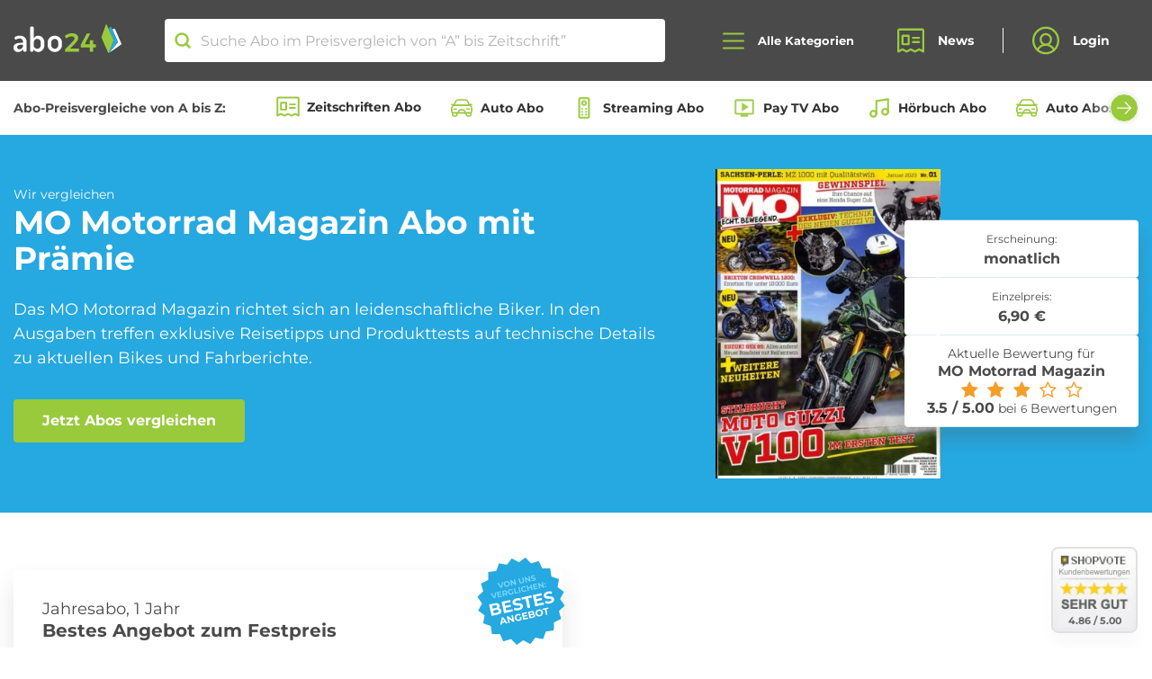

--- FILE ---
content_type: text/html; charset=UTF-8
request_url: https://www.abo24.de/zeitschrift/mo-motorrad-magazin
body_size: 105981
content:
<!DOCTYPE html >
<html lang="de" prefix="og: http://ogp.me/ns#" >
<head>
    <meta charset="utf-8">
    <meta name="viewport" content="width=device-width, initial-scale=1, shrink-to-fit=no">
    <meta http-equiv="x-ua-compatible" content="ie=edge">

    <link rel="preload" href="/fonts/Montserrat-Regular.woff" as="font" type="font/woff" crossorigin>
    <link rel="preload" href="/fonts/Montserrat-Bold.woff" as="font" type="font/woff" crossorigin>

    <link rel="apple-touch-icon" sizes="120x120" href="/apple-touch-icon.png">
    <link rel="icon" type="image/png" sizes="32x32" href="/favicon-32x32.png">
    <link rel="icon" type="image/png" sizes="16x16" href="/favicon-16x16.png">
    <link rel="manifest" href="/manifest.json">
    <link rel="mask-icon" href="/safari-pinned-tab.svg" color="#99CA3C">
    <meta name="theme-color" content="#99CA3C">
    <meta name="verification" content="94b4f57af43188fe1dfb76ccb4d03d25" />
    <meta name="google-signin-client_id" content="381342706387-j6ksp55r2vf4m0ptbqubv234b0prrfrp.apps.googleusercontent.com.apps.googleusercontent.com">
    <meta name="csrf-token" content="ABhUVCwPr2RDhd37M1F2FvhADrKO9Aa4ixD2RfFk" />

    				<title>MO Motorrad Magazin Abo bestellen - Abo24</title>

<meta name="description" content="➤ MO Motorrad Magazin Abo im Abo ✅ seriös &amp; günstig ✅ MO Motorrad Magazin Zeitschriften Abo im Preisvergleich ✅ abo24.de."/>

<meta property="og:url" content="https://www.abo24.de/zeitschrift/mo-motorrad-magazin"/>
<meta property="og:type" content="product"/>
<meta property="og:title" content="MO Motorrad Magazin Abo bestellen - Abo24"/>
<meta property="og:description" content="➤ MO Motorrad Magazin Abo im Abo ✅ seriös &amp; günstig ✅ MO Motorrad Magazin Zeitschriften Abo im Preisvergleich ✅ abo24.de."/>
<meta property="og:image" content="/storage/media-library/27026/conversions/MO-Motorrad-Magazin-thumb.jpg"/>
<meta property="og:image:url" content="/storage/media-library/27026/conversions/MO-Motorrad-Magazin-thumb.jpg"/>

    <meta property="og:image:type" content="image/jpeg"/>

<meta name="p:domain_verify" content="a05312b2c9f348f9b4f037bb8fe0e12b"/>
<!-- TradeDoubler site verification 3134413 -->
<meta property="og:site_name" content="abo24_deals" />

	

    <link rel="stylesheet" href="/css/main.css?id=2b5d1becbf4ecd329a01cca6f1a84415">
    <link rel="stylesheet" href="/css/vendor-public.css?id=571baecd1f2ccea093865d2118b5dbc3">

    <script type="text/javascript">
        var searchRoute = '/api/search';
        var base = 'https://www.abo24.de';
    </script>
        <script id="Cookiebot" src="https://consent.cookiebot.com/uc.js" data-cbid="1644f504-7258-4762-ae00-83e6fac41c40" data-blockingmode="auto" type="text/javascript"></script>
    
    <!-- Google Tag Manager -->
    <script>
        (function(w,d,s,l,i){w[l]=w[l]||[];w[l].push({'gtm.start':
        new Date().getTime(),event:'gtm.js'});var f=d.getElementsByTagName(s)[0],
        j=d.createElement(s),dl=l!='dataLayer'?'&l='+l:'';j.async=true;j.src=
        'https://www.googletagmanager.com/gtm.js?id='+i+dl;f.parentNode.insertBefore(j,f);
        })(window,document,'script','dataLayer','GTM-PK26ML2');
    </script>
    <!-- End Google Tag Manager -->


    
                    <link rel="canonical" href="https://www.abo24.de/zeitschrift/mo-motorrad-magazin"/>

        
    
        
    
        </head>
<body class="drawer drawer--left panel slideout-panel slideout-panel-left" id="panel">

    

<header class="navigation" x-data="{
        open: false,
        toggle() {
            this.open = !this.open;

            if(this.open) {
                document.body.classList.add('nav-open');
            } else {
                document.body.classList.remove('nav-open');
            }
        },
        close() {
            this.open = false;
            document.body.classList.remove('nav-open');
        },
    }"
    @click.outside="close"
>
            <div class="top-notice">
    <div>
        <svg width="28" height="25" viewBox="0 0 28 25" fill="none" xmlns="http://www.w3.org/2000/svg">
            <path d="M2 11H8V24H2C1.73478 24 1.48043 23.8946 1.29289 23.7071C1.10536 23.5196 1 23.2652 1 23V12C1 11.7348 1.10536 11.4804 1.29289 11.2929C1.48043 11.1054 1.73478 11 2 11V11Z" stroke="white" stroke-width="2" stroke-linecap="round" stroke-linejoin="round"/>
            <path d="M8 11L13 1C14.0609 1 15.0783 1.42143 15.8284 2.17157C16.5786 2.92172 17 3.93913 17 5V8H24.7375C25.0211 7.9993 25.3015 8.05929 25.56 8.17595C25.8185 8.29262 26.049 8.46324 26.2361 8.67637C26.4232 8.8895 26.5625 9.14019 26.6447 9.41161C26.7268 9.68303 26.75 9.9689 26.7125 10.25L25.2125 22.25C25.1518 22.7317 24.918 23.1749 24.5546 23.4969C24.1912 23.8189 23.723 23.9977 23.2375 24H8" stroke="white" stroke-width="2" stroke-linecap="round" stroke-linejoin="round"/>
        </svg>
        <strong class="line-height-xs">Wir vergleichen die besten Abo-Angebote von "A" bis Zeitschrift.</strong>
    </div>
    <button class="btn btn-primary-contrast">OK</button>
</div>
    

    <nav class="navigation__wrapper">
            <div class="container-fluid d-flex align-items-center justify-content-between justify-content-lg-center">
            <div class="navigation__brand">
                <a class="brand__logo" href="https://www.abo24.de"><img src="/images/abo24-logo.svg" width="119" height="32" alt="Abo24 Zeitschriften Abos"></a>
            </div>

            <div class="search">
	<svg width="16" height="16" viewBox="0 0 16 16" fill="none" xmlns="http://www.w3.org/2000/svg">
<path d="M7.25 12.5C10.1495 12.5 12.5 10.1495 12.5 7.25C12.5 4.35051 10.1495 2 7.25 2C4.35051 2 2 4.35051 2 7.25C2 10.1495 4.35051 12.5 7.25 12.5Z" stroke="#99CA3C" stroke-width="2" stroke-linecap="round" stroke-linejoin="round"/>
<path d="M10.9629 10.9629L14.0004 14.0004" stroke="#99CA3C" stroke-width="2" stroke-linecap="round" stroke-linejoin="round"/>
</svg>
	<input class="search__input" autocomplete="off" placeholder="Suche Abo im Preisvergleich von “A” bis Zeitschrift”" type="search" name="search">
	<a class="close-icon search__clear"></a>
	<ul class="search-results"></ul>
</div>

            <div class="d-flex align-items-center">
                <button type="button" class="navigation__search-toggle d-md-none" aria-label="Suche öffnen">
                    <svg width="16" height="16" viewBox="0 0 16 16" fill="none" xmlns="http://www.w3.org/2000/svg">
<path d="M7.25 12.5C10.1495 12.5 12.5 10.1495 12.5 7.25C12.5 4.35051 10.1495 2 7.25 2C4.35051 2 2 4.35051 2 7.25C2 10.1495 4.35051 12.5 7.25 12.5Z" stroke="#99CA3C" stroke-width="2" stroke-linecap="round" stroke-linejoin="round"/>
<path d="M10.9629 10.9629L14.0004 14.0004" stroke="#99CA3C" stroke-width="2" stroke-linecap="round" stroke-linejoin="round"/>
</svg>
                </button>

                <button type="button" class="navigation__toggle drawer-toggle toggle-button" @click="toggle" :class="{'open': open}" aria-label="Alle Kategorien öffnen">
                    <svg class="icon_open" width="24" height="19" viewbox="0 0 24 19" fill="none" xmlns="http://www.w3.org/2000/svg">
                        <path d="M1 9.5H23" stroke="#99CA3C" stroke-width="2" stroke-linecap="round" stroke-linejoin="round"/>
                        <path d="M1 1.5H23" stroke="#99CA3C" stroke-width="2" stroke-linecap="round" stroke-linejoin="round"/>
                        <path d="M1 17.5H23" stroke="#99CA3C" stroke-width="2" stroke-linecap="round" stroke-linejoin="round"/>
                    </svg>
                    <svg class="icon_close" fill="none" height="18" viewBox="0 0 18 18" width="18" xmlns="http://www.w3.org/2000/svg"><g stroke="#99ca3c" stroke-linecap="round" stroke-linejoin="round" stroke-width="2"><path d="m1.22192 16.7781 15.55638-15.55637"/><path d="m1.22192 1.22192 15.55638 15.55638"/></g></svg>
                    <span class="hamburger-label">Alle Kategorien</span>
                </button>
            </div>
            <ul class="navigation__navbar">
                <li class="navigation__item">
                    <a class="navigation__link" href="https://www.abo24.de/blog">
                        <svg width="26" height="24" viewbox="0 0 26 24" fill="none" xmlns="http://www.w3.org/2000/svg">
                            <path
                                    d="M1 22.5V2.5C1 2.23478 1.10536 1.98043 1.29289 1.79289C1.48043 1.60536 1.73478 1.5 2 1.5H24C24.2652 1.5 24.5196 1.60536 24.7071 1.79289C24.8946 1.98043 25 2.23478 25 2.5V22.5L21 20.5L17 22.5L13
									20.5L9 22.5L5 20.5L1 22.5Z"
                                    stroke="#99CA3C"
                                    stroke-width="2"
                                    stroke-linecap="round"
                                    stroke-linejoin="round"/>
                            <path d="M15 9.5H21" stroke="#99CA3C" stroke-width="2" stroke-linecap="round" stroke-linejoin="round"/>
                            <path d="M15 13.5H21" stroke="#99CA3C" stroke-width="2" stroke-linecap="round" stroke-linejoin="round"/>
                            <path d="M11 7.5H5V15.5H11V7.5Z" stroke="#99CA3C" stroke-width="2" stroke-linecap="round" stroke-linejoin="round"/>
                        </svg>
                        News
                    </a>
                </li>
                <li class="navigation__item">
                                            <button class="navigation__link" onclick="window.open('https://www.abo24.de/kundenbereich', '_self');">
                            <svg width="26" height="27" viewbox="0 0 26 27" fill="none" xmlns="http://www.w3.org/2000/svg">
                                <path
                                        d="M13 25.5C19.6274 25.5 25 20.1274 25 13.5C25 6.87258 19.6274 1.5 13 1.5C6.37258 1.5 1 6.87258 1 13.5C1 20.1274 6.37258 25.5 13 25.5Z"
                                        stroke="#99CA3C"
                                        stroke-width="2"
                                        stroke-linecap="round"
                                        stroke-linejoin="round"/>
                                <path
                                        d="M13 17.5C15.7614 17.5 18 15.2614 18 12.5C18 9.73858 15.7614 7.5 13 7.5C10.2386 7.5 8 9.73858 8 12.5C8 15.2614 10.2386 17.5 13 17.5Z"
                                        stroke="#99CA3C"
                                        stroke-width="2"
                                        stroke-linecap="round"
                                        stroke-linejoin="round"/>
                                <path
                                        d="M4.97461 22.4248C5.727 20.9428 6.87506 19.6981 8.29154 18.8287C9.70802 17.9592 11.3376 17.499 12.9996 17.499C14.6616 17.499 16.2912 17.9592 17.7077 18.8287C19.1242 19.6981 20.2722 20.9428 21.0246
										22.4248"
                                        stroke="#99CA3C"
                                        stroke-width="2"
                                        stroke-linecap="round"
                                        stroke-linejoin="round"/>
                            </svg>
                            Login
                        </button>
                                    </li>
            </ul>
        </div>
    </nav>
    <nav class="meta-nav">
        <div class="container-fluid d-flex align-items-center">
            <strong class="mr-2 mr-xl-4 d-none d-lg-inline-block text-nowrap">Abo-Preisvergleiche von A bis Z:</strong>
            <div class="swiper swiper-categories is-start">
                <div class="swiper-wrapper row no-gutters flex-nowrap">
                                            <div class="swiper-slide col-auto">
                            <a href="https://www.abo24.de/zeitschriften-abo-vergleich"><svg width="20" height="18" viewBox="0 0 20 18" fill="none" xmlns="http://www.w3.org/2000/svg"><path d="M1 16.875V1.875C1 1.67609 1.07902 1.48532 1.21967 1.34467C1.36032 1.20402 1.55109 1.125 1.75 1.125H18.25C18.4489 1.125 18.6397 1.20402 18.7803 1.34467C18.921 1.48532 19 1.67609 19 1.875V16.875L16 15.375L13 16.875L10 15.375L7 16.875L4 15.375L1 16.875Z" stroke="#99CA3C" stroke-width="1.5" stroke-linecap="round" stroke-linejoin="round"/><path d="M11.5 7.125H16" stroke="#99CA3C" stroke-width="1.5" stroke-linecap="round" stroke-linejoin="round"/><path d="M11.5 10.125H16" stroke="#99CA3C" stroke-width="1.5" stroke-linecap="round" stroke-linejoin="round"/><path d="M8.5 5.625H4V11.625H8.5V5.625Z" stroke="#99CA3C" stroke-width="1.5" stroke-linecap="round" stroke-linejoin="round"/></svg>
                                Zeitschriften Abo
                            </a>
                        </div>
                                            <div class="swiper-slide col-auto">
                            <a href="https://www.abo24.de/auto-abo-vergleich"><svg width="24" height="24" viewBox="0 0 24 24" fill="none" xmlns="http://www.w3.org/2000/svg"> <path d="M20.6674 17.1217H3.33259C2.46585 17.1217 1.7567 16.4125 1.7567 15.5458V12.394C1.7567 10.6605 3.175 9.24219 4.90848 9.24219H19.0915C20.825 9.24219 22.2433 10.6605 22.2433 12.394V15.5458C22.2433 16.4125 21.5342 17.1217 20.6674 17.1217Z" stroke="#99CA3C" stroke-width="1.4375" stroke-miterlimit="10" stroke-linecap="round" stroke-linejoin="round"/> <path d="M19.8795 9.24219H4.12054L5.69644 5.61763C6.16921 4.51451 7.27233 3.72656 8.53304 3.72656H15.3882C16.6489 3.72656 17.752 4.51451 18.3036 5.61763L19.8795 9.24219Z" stroke="#99CA3C" stroke-width="1.4375" stroke-miterlimit="10" stroke-linecap="round" stroke-linejoin="round"/> <path d="M7.27233 17.1217H2.54465V18.6976C2.54465 19.5643 3.2538 20.2734 4.12054 20.2734H5.69643C6.56317 20.2734 7.27233 19.5643 7.27233 18.6976V17.1217Z" stroke="#99CA3C" stroke-width="1.4375" stroke-miterlimit="10" stroke-linecap="round" stroke-linejoin="round"/> <path d="M21.4554 17.1217H16.7277V18.6976C16.7277 19.5643 17.4368 20.2734 18.3036 20.2734H19.8795C20.7462 20.2734 21.4554 19.5643 21.4554 18.6976V17.1217Z" stroke="#99CA3C" stroke-width="1.4375" stroke-miterlimit="10" stroke-linecap="round" stroke-linejoin="round"/> <path d="M1.7567 8.45424H4.43572" stroke="#99CA3C" stroke-width="1.4375" stroke-miterlimit="10" stroke-linecap="round" stroke-linejoin="round"/> <path d="M19.8795 8.45424H22.2433" stroke="#99CA3C" stroke-width="1.4375" stroke-miterlimit="10" stroke-linecap="round" stroke-linejoin="round"/> <path d="M15.9397 17.1216H8.06027L9.1634 14.8366C9.39978 14.285 9.95134 13.9699 10.5817 13.9699H13.3395C13.9699 13.9699 14.5214 14.285 14.7578 14.8366L15.9397 17.1216Z" stroke="#99CA3C" stroke-width="1.4375" stroke-miterlimit="10" stroke-linecap="round" stroke-linejoin="round"/> <path d="M4.12054 13.1819H6.48438" stroke="#99CA3C" stroke-width="1.4375" stroke-miterlimit="10" stroke-linecap="round" stroke-linejoin="round"/> <path d="M17.5156 13.1819H19.8795" stroke="#99CA3C" stroke-width="1.4375" stroke-miterlimit="10" stroke-linecap="round" stroke-linejoin="round"/> </svg>
                                Auto Abo
                            </a>
                        </div>
                                            <div class="swiper-slide col-auto">
                            <a href="https://www.abo24.de/streaming-abo-vergleich"><svg xmlns="http://www.w3.org/2000/svg" height="24" viewBox="0 -960 960 960" width="24" fill="#A3CF53"><path d="M320-40q-33 0-56.5-23.5T240-120v-720q0-33 23.5-56.5T320-920h320q33 0 56.5 23.5T720-840v720q0 33-23.5 56.5T640-40H320Zm0-80h320v-720H320v720Zm160-440q50 0 85-35t35-85q0-50-35-85t-85-35q-50 0-85 35t-35 85q0 50 35 85t85 35Zm0-80q-17 0-28.5-11.5T440-680q0-17 11.5-28.5T480-720q17 0 28.5 11.5T520-680q0 17-11.5 28.5T480-640Zm-80 240q17 0 28.5-11.5T440-440q0-17-11.5-28.5T400-480q-17 0-28.5 11.5T360-440q0 17 11.5 28.5T400-400Zm160 0q17 0 28.5-11.5T600-440q0-17-11.5-28.5T560-480q-17 0-28.5 11.5T520-440q0 17 11.5 28.5T560-400ZM400-280q17 0 28.5-11.5T440-320q0-17-11.5-28.5T400-360q-17 0-28.5 11.5T360-320q0 17 11.5 28.5T400-280Zm160 0q17 0 28.5-11.5T600-320q0-17-11.5-28.5T560-360q-17 0-28.5 11.5T520-320q0 17 11.5 28.5T560-280ZM400-160q17 0 28.5-11.5T440-200q0-17-11.5-28.5T400-240q-17 0-28.5 11.5T360-200q0 17 11.5 28.5T400-160Zm160 0q17 0 28.5-11.5T600-200q0-17-11.5-28.5T560-240q-17 0-28.5 11.5T520-200q0 17 11.5 28.5T560-160Zm-240 40v-720 720Z"/></svg>
                                Streaming Abo
                            </a>
                        </div>
                                            <div class="swiper-slide col-auto">
                            <a href="https://www.abo24.de/pay_tv-abo-vergleich"><svg xmlns="http://www.w3.org/2000/svg" height="24" viewBox="0 -960 960 960" width="24" fill="#A3CF53"><path d="m380-340 280-180-280-180v360Zm-60 220v-80H160q-33 0-56.5-23.5T80-280v-480q0-33 23.5-56.5T160-840h640q33 0 56.5 23.5T880-760v480q0 33-23.5 56.5T800-200H640v80H320ZM160-280h640v-480H160v480Zm0 0v-480 480Z"/></svg>
                                Pay TV Abo
                            </a>
                        </div>
                                            <div class="swiper-slide col-auto">
                            <a href="https://www.abo24.de/hoerbuch-abo-vergleich"><svg width="24" height="24" viewBox="0 0 24 24" fill="none" xmlns="http://www.w3.org/2000/svg"> <path d="M9 18V5L21 3V16" stroke="#99CA3C" stroke-width="2" stroke-linecap="round" stroke-linejoin="round"/> <path d="M6 21C7.65685 21 9 19.6569 9 18C9 16.3431 7.65685 15 6 15C4.34315 15 3 16.3431 3 18C3 19.6569 4.34315 21 6 21Z" stroke="#99CA3C" stroke-width="2" stroke-linecap="round" stroke-linejoin="round"/> <path d="M18 19C19.6569 19 21 17.6569 21 16C21 14.3431 19.6569 13 18 13C16.3431 13 15 14.3431 15 16C15 17.6569 16.3431 19 18 19Z" stroke="#99CA3C" stroke-width="2" stroke-linecap="round" stroke-linejoin="round"/> </svg>
                                Hörbuch Abo
                            </a>
                        </div>
                                            <div class="swiper-slide col-auto">
                            <a href="https://www.abo24.de/auto-abo-vergleich/auto-abos"><svg width="24" height="24" viewBox="0 0 24 24" fill="none" xmlns="http://www.w3.org/2000/svg"> <path d="M20.6674 17.1217H3.33259C2.46585 17.1217 1.7567 16.4125 1.7567 15.5458V12.394C1.7567 10.6605 3.175 9.24219 4.90848 9.24219H19.0915C20.825 9.24219 22.2433 10.6605 22.2433 12.394V15.5458C22.2433 16.4125 21.5342 17.1217 20.6674 17.1217Z" stroke="#99CA3C" stroke-width="1.4375" stroke-miterlimit="10" stroke-linecap="round" stroke-linejoin="round"/> <path d="M19.8795 9.24219H4.12054L5.69644 5.61763C6.16921 4.51451 7.27233 3.72656 8.53304 3.72656H15.3882C16.6489 3.72656 17.752 4.51451 18.3036 5.61763L19.8795 9.24219Z" stroke="#99CA3C" stroke-width="1.4375" stroke-miterlimit="10" stroke-linecap="round" stroke-linejoin="round"/> <path d="M7.27233 17.1217H2.54465V18.6976C2.54465 19.5643 3.2538 20.2734 4.12054 20.2734H5.69643C6.56317 20.2734 7.27233 19.5643 7.27233 18.6976V17.1217Z" stroke="#99CA3C" stroke-width="1.4375" stroke-miterlimit="10" stroke-linecap="round" stroke-linejoin="round"/> <path d="M21.4554 17.1217H16.7277V18.6976C16.7277 19.5643 17.4368 20.2734 18.3036 20.2734H19.8795C20.7462 20.2734 21.4554 19.5643 21.4554 18.6976V17.1217Z" stroke="#99CA3C" stroke-width="1.4375" stroke-miterlimit="10" stroke-linecap="round" stroke-linejoin="round"/> <path d="M1.7567 8.45424H4.43572" stroke="#99CA3C" stroke-width="1.4375" stroke-miterlimit="10" stroke-linecap="round" stroke-linejoin="round"/> <path d="M19.8795 8.45424H22.2433" stroke="#99CA3C" stroke-width="1.4375" stroke-miterlimit="10" stroke-linecap="round" stroke-linejoin="round"/> <path d="M15.9397 17.1216H8.06027L9.1634 14.8366C9.39978 14.285 9.95134 13.9699 10.5817 13.9699H13.3395C13.9699 13.9699 14.5214 14.285 14.7578 14.8366L15.9397 17.1216Z" stroke="#99CA3C" stroke-width="1.4375" stroke-miterlimit="10" stroke-linecap="round" stroke-linejoin="round"/> <path d="M4.12054 13.1819H6.48438" stroke="#99CA3C" stroke-width="1.4375" stroke-miterlimit="10" stroke-linecap="round" stroke-linejoin="round"/> <path d="M17.5156 13.1819H19.8795" stroke="#99CA3C" stroke-width="1.4375" stroke-miterlimit="10" stroke-linecap="round" stroke-linejoin="round"/> </svg>
                                Auto Abos aller Hersteller
                            </a>
                        </div>
                                            <div class="swiper-slide col-auto">
                            <a href="https://www.abo24.de/roller-abo-vergleich"><svg xmlns="http://www.w3.org/2000/svg" height="24px" viewBox="0 -960 960 960" width="24px" fill="#A3CF53"><path d="M280-280q-50 0-85-35t-35-85H80v-120q0-66 47-113t113-47h160v200h140l140-174v-106H560v-80h120q33 0 56.5 23.5T760-760v134L580-400H400q0 50-35 85t-85 35Zm40-200Zm-40 120q17 0 28.5-11.5T320-400h-80q0 17 11.5 28.5T280-360Zm-80-360v-80h200v80H200Zm560 440q-50 0-85-35t-35-85q0-50 35-85t85-35q50 0 85 35t35 85q0 50-35 85t-85 35Zm0-80q17 0 28.5-11.5T800-400q0-17-11.5-28.5T760-440q-17 0-28.5 11.5T720-400q0 17 11.5 28.5T760-360ZM520-40 280-160h160v-80l240 120H520v80ZM160-480h160v-120h-80q-33 0-56.5 23.5T160-520v40Z"/></svg>
                                Roller Abo
                            </a>
                        </div>
                                            <div class="swiper-slide col-auto">
                            <a href="https://www.abo24.de/ebook-abo-vergleich"><svg width="24" height="24" viewBox="0 0 24 24" fill="none" xmlns="http://www.w3.org/2000/svg"> <path d="M8.45431 7.20098H15.3594M8.45431 10.5603H13.6014M8.45431 13.9196H15.3594M8.45431 20.6356H8.91183M5.36608 0.962425C6.05235 0.962379 18.0622 0.962417 18.634 0.962425C20.3497 0.962449 20.3497 2.67811 20.3497 2.67811C20.3497 2.67811 20.3497 20.8643 20.3497 21.3219C20.3497 23.0376 18.634 23.0376 18.634 23.0376C18.634 23.0376 5.16983 23.0376 5.36608 23.0376C3.65039 23.0376 3.65039 21.3219 3.65039 21.3219V2.67811C3.65039 2.67811 3.65039 0.96254 5.36608 0.962425ZM6.24123 3.36176V18.2387H17.7589V3.36176H6.24123Z" stroke="#99CA3C" stroke-width="1.375" stroke-linecap="round" stroke-linejoin="round"/> <path d="M15.317 20.6357H15.7745" stroke="#99CA3C" stroke-width="1.375" stroke-linecap="round" stroke-linejoin="round"/> <path d="M10.7419 20.6357H13.487" stroke="#99CA3C" stroke-width="1.375" stroke-linecap="round" stroke-linejoin="round"/> </svg>
                                eBook Abo
                            </a>
                        </div>
                                            <div class="swiper-slide col-auto">
                            <a href="https://www.abo24.de/beauty_box-abo-vergleich"><svg width="24" height="24" viewBox="0 0 24 24" fill="none" xmlns="http://www.w3.org/2000/svg"> <path d="M16.7616 14.691C16.7394 14.5422 16.6633 14.4059 16.5468 14.3061C16.4303 14.2063 16.2808 14.1494 16.125 14.1456H15.9835V10.5099C15.9902 10.4237 15.978 10.337 15.9475 10.2557C15.917 10.1743 15.869 10.1001 15.8067 10.0379C15.7443 9.97564 15.669 9.92682 15.5857 9.89461C15.5024 9.86241 15.413 9.84754 15.3233 9.85098H15.1583V4.92012C15.1758 4.61279 15.1359 4.30492 15.0404 4.0112C14.7478 3.23462 14.2715 2.53442 13.6492 1.96615C12.1638 0.534606 10.3718 0.0801482 9.49935 0.920894C9.35015 1.06647 9.23506 1.24118 9.16185 1.43325C9.08864 1.62532 9.059 1.83028 9.07493 2.03431V9.85098H8.76841C8.60357 9.85087 8.44512 9.91238 8.32638 10.0226C8.20765 10.1328 8.13789 10.283 8.13178 10.4418V14.1683H7.80168C7.65063 14.1674 7.50453 14.2202 7.3914 14.3166C7.27826 14.4131 7.20606 14.5464 7.18863 14.691C7.07074 15.8271 7 16.9632 7 18.0767C7.00344 19.2076 7.0664 20.3376 7.18863 21.4624C7.23132 21.8074 7.35555 22.1384 7.55175 22.4299C7.74796 22.7214 8.01092 22.9656 8.32041 23.1439C9.53876 23.4295 10.7935 23.5443 12.0459 23.4847C13.2835 23.5283 14.5215 23.4059 15.7242 23.1211C16.0293 22.9404 16.2876 22.695 16.4796 22.4037C16.6717 22.1123 16.7923 21.7826 16.8324 21.4396C16.9579 20.3229 17.013 19.1998 16.9974 18.0767C16.9886 16.9446 16.9099 15.814 16.7616 14.691ZM10.2775 4.57928L10.5604 4.8974C11.3271 5.73555 12.3997 6.25645 13.5549 6.35166H13.9086V9.85098H10.2775V4.57928ZM10.2775 1.73892C10.3682 1.70354 10.4697 1.70354 10.5604 1.73892C11.3854 1.8626 12.1377 2.26538 12.6825 2.87506C13.7671 3.89759 13.9793 4.94284 13.7671 5.14735C13.5549 5.35185 12.4467 5.14735 11.4092 4.1021C10.7996 3.5908 10.3916 2.89261 10.2539 2.12521C10.2364 2.05824 10.2358 1.98821 10.2522 1.921C10.2687 1.85379 10.3016 1.79134 10.3482 1.73892H10.2775ZM14.616 11.1235V13.9184H9.40504V11.1235H14.616ZM15.4176 21.326C15.3963 21.6069 15.2607 21.8682 15.0404 22.0532C14.001 22.2555 12.9405 22.3394 11.8808 22.3031C10.8457 22.3341 9.8102 22.2579 8.79199 22.0759C8.66933 21.9878 8.5679 21.8751 8.49464 21.7457C8.42139 21.6163 8.37804 21.4731 8.36757 21.326C8.2453 20.2469 8.18233 19.1622 8.17894 18.0767C8.17894 17.1677 8.17894 16.2588 8.17894 15.3726H15.2526C15.3113 16.2731 15.3113 17.1762 15.2526 18.0767C15.4023 19.1539 15.4811 20.2392 15.4884 21.326H15.4176Z" fill="#99CA3C" stroke="#99CA3C" stroke-width="0.265389"/> </svg>
                                Beauty Box Abo
                            </a>
                        </div>
                                            <div class="swiper-slide col-auto">
                            <a href="https://www.abo24.de/fitness-abo-vergleich"><svg xmlns="http://www.w3.org/2000/svg" height="24" viewBox="0 -960 960 960" width="24" fill="#A3CF53"><path d="m536-84-56-56 142-142-340-340-142 142-56-56 56-58-56-56 84-84-56-58 56-56 58 56 84-84 56 56 58-56 56 56-142 142 340 340 142-142 56 56-56 58 56 56-84 84 56 58-56 56-58-56-84 84-56-56-58 56Z"/></svg>
                                Fitness Abo
                            </a>
                        </div>
                                            <div class="swiper-slide col-auto">
                            <a href="https://www.abo24.de/blumen-abo-vergleich"><svg width="24" height="24" viewBox="0 0 24 24" fill="none" xmlns="http://www.w3.org/2000/svg"><path d="M12 14.625C13.4497 14.625 14.625 13.4497 14.625 12C14.625 10.5503 13.4497 9.375 12 9.375C10.5503 9.375 9.375 10.5503 9.375 12C9.375 13.4497 10.5503 14.625 12 14.625Z" stroke="#99CA3C" stroke-width="1.5" stroke-linecap="round" stroke-linejoin="round"/><path d="M10.7812 9.675C10.0969 8.23125 9.375 6.43125 9.375 5.25C9.375 4.55381 9.65156 3.88613 10.1438 3.39384C10.6361 2.90156 11.3038 2.625 12 2.625C12.6962 2.625 13.3639 2.90156 13.8562 3.39384C14.3484 3.88613 14.625 4.55381 14.625 5.25C14.625 6.43125 13.9031 8.23125 13.2188 9.675" stroke="#99CA3C" stroke-width="1.5" stroke-linecap="round" stroke-linejoin="round"/><path d="M9.37573 11.8876C7.78198 11.7658 5.86011 11.4845 4.83823 10.8939C4.27651 10.5264 3.87693 9.95765 3.72162 9.30461C3.56631 8.65156 3.66709 7.96383 4.00322 7.38279C4.33936 6.80175 4.88532 6.37156 5.52886 6.18066C6.1724 5.98976 6.86463 6.05265 7.46323 6.3564C8.48511 6.93765 9.68511 8.46577 10.5945 9.78765" stroke="#99CA3C" stroke-width="1.5" stroke-linecap="round" stroke-linejoin="round"/><path d="M10.5948 14.2123C9.68541 15.5342 8.48541 17.0623 7.46353 17.6436C7.16492 17.8389 6.8296 17.9714 6.47808 18.0328C6.12655 18.0942 5.7662 18.0833 5.41903 18.0007C5.07186 17.9181 4.74518 17.7657 4.45893 17.5526C4.17268 17.3395 3.93289 17.0703 3.75419 16.7614C3.5755 16.4525 3.46166 16.1104 3.41964 15.7561C3.37761 15.4017 3.40827 15.0425 3.50976 14.7004C3.61125 14.3583 3.78142 14.0404 4.00989 13.7663C4.23835 13.4922 4.52031 13.2675 4.83853 13.1061C5.86041 12.5154 7.78228 12.2342 9.37603 12.1123" stroke="#99CA3C" stroke-width="1.5" stroke-linecap="round" stroke-linejoin="round"/><path d="M13.2188 14.3252C13.9031 15.7689 14.625 17.5689 14.625 18.7502C14.625 19.4464 14.3484 20.1141 13.8562 20.6064C13.3639 21.0986 12.6962 21.3752 12 21.3752C11.3038 21.3752 10.6361 21.0986 10.1438 20.6064C9.65156 20.1141 9.375 19.4464 9.375 18.7502C9.375 17.5689 10.0969 15.7689 10.7812 14.3252" stroke="#99CA3C" stroke-width="1.5" stroke-linecap="round" stroke-linejoin="round"/><path d="M14.625 12.1123C16.2188 12.2342 18.1406 12.5154 19.1625 13.1061C19.7242 13.4736 20.1238 14.0423 20.2791 14.6953C20.4344 15.3484 20.3336 16.0361 19.9975 16.6172C19.6614 17.1982 19.1154 17.6284 18.4719 17.8193C17.8283 18.0102 17.1361 17.9473 16.5375 17.6436C15.5156 17.0623 14.3156 15.5342 13.4062 14.2123" stroke="#99CA3C" stroke-width="1.5" stroke-linecap="round" stroke-linejoin="round"/><path d="M13.4062 9.78765C14.3156 8.46577 15.5156 6.93765 16.5375 6.3564C17.1361 6.05265 17.8283 5.98976 18.4719 6.18066C19.1154 6.37156 19.6614 6.80175 19.9975 7.38279C20.3336 7.96383 20.4344 8.65156 20.2791 9.30461C20.1238 9.95765 19.7242 10.5264 19.1625 10.8939C18.1406 11.4845 16.2188 11.7658 14.625 11.8876" stroke="#99CA3C" stroke-width="1.5" stroke-linecap="round" stroke-linejoin="round"/></svg>
                                Blumen Abo
                            </a>
                        </div>
                                            <div class="swiper-slide col-auto">
                            <a href="https://www.abo24.de/schmuck-abo-vergleich"><svg xmlns="http://www.w3.org/2000/svg" height="24" viewBox="0 -960 960 960" width="24" fill="#A3CF53"><path d="M480-120 80-600l120-240h560l120 240-400 480Zm-95-520h190l-60-120h-70l-60 120Zm55 347v-267H218l222 267Zm80 0 222-267H520v267Zm144-347h106l-60-120H604l60 120Zm-474 0h106l60-120H250l-60 120Z"/></svg>
                                Schmuck Abo
                            </a>
                        </div>
                                            <div class="swiper-slide col-auto">
                            <a href="https://www.abo24.de/fahrrad-abo-vergleich"><svg xmlns="http://www.w3.org/2000/svg" height="24" viewBox="0 -960 960 960" width="24" fill="#A3CF53"><path d="M200-160q-85 0-142.5-57.5T0-360q0-85 58.5-142.5T200-560q77 0 129.5 46T396-400h26l-72-200h-70v-80h200v80h-44l14 40h192l-58-160H480v-80h104q26 0 46.5 14t29.5 38l68 186h32q83 0 141.5 58.5T960-362q0 84-58 143t-142 59q-72 0-126.5-45T564-320H396q-14 69-68 114.5T200-160Zm0-80q41 0 70.5-22.5T312-320H200v-80h112q-12-36-41.5-58T200-480q-51 0-85.5 34.5T80-360q0 50 34.5 85t85.5 35Zm308-160h56q5-23 13.5-43t22.5-37H478l30 80Zm252 160q51 0 85.5-35t34.5-85q0-51-34.5-85.5T760-480h-4l40 106-76 28-38-106q-20 17-31 40t-11 52q0 50 34.5 85t85.5 35ZM196-360Zm564 0Z"/></svg>
                                Fahrrad Abo
                            </a>
                        </div>
                                            <div class="swiper-slide col-auto">
                            <a href="https://www.abo24.de/sprachlern_app-abo-vergleich"><svg xmlns="http://www.w3.org/2000/svg" height="24px" viewBox="0 -960 960 960" width="24px" fill="#A3CF53"><path d="m476-80 182-480h84L924-80h-84l-43-122H603L560-80h-84ZM160-200l-56-56 202-202q-35-35-63.5-80T190-640h84q20 39 40 68t48 58q33-33 68.5-92.5T484-720H40v-80h280v-80h80v80h280v80H564q-21 72-63 148t-83 116l96 98-30 82-122-125-202 201Zm468-72h144l-72-204-72 204Z"/></svg>
                                Sprachlern App Abo
                            </a>
                        </div>
                                            <div class="swiper-slide col-auto">
                            <a href="https://www.abo24.de/musik_streaming-abo-vergleich"><svg xmlns="http://www.w3.org/2000/svg" height="24px" viewBox="0 -960 960 960" width="24px" fill="#A3CF53"><path d="M400-120q-66 0-113-47t-47-113q0-66 47-113t113-47q23 0 42.5 5.5T480-418v-422h240v160H560v400q0 66-47 113t-113 47Z"/></svg>
                                Musik-Streaming Abo
                            </a>
                        </div>
                                            <div class="swiper-slide col-auto">
                            <a href="https://www.abo24.de/kochbox-abo-vergleich"><svg xmlns="http://www.w3.org/2000/svg" height="24" viewBox="0 -960 960 960" width="24" fill="#A3CF53"><path d="M280-80v-366q-51-14-85.5-56T160-600v-280h80v280h40v-280h80v280h40v-280h80v280q0 56-34.5 98T360-446v366h-80Zm400 0v-320H560v-280q0-83 58.5-141.5T760-880v800h-80Z"/></svg>
                                Kochbox Abo
                            </a>
                        </div>
                                            <div class="swiper-slide col-auto">
                            <a href="https://www.abo24.de/kino-abo-vergleich"><svg xmlns="http://www.w3.org/2000/svg" height="24px" viewBox="0 -960 960 960" width="24px" fill="#A3CF53"><path d="m160-800 80 160h120l-80-160h80l80 160h120l-80-160h80l80 160h120l-80-160h120q33 0 56.5 23.5T880-720v480q0 33-23.5 56.5T800-160H160q-33 0-56.5-23.5T80-240v-480q0-33 23.5-56.5T160-800Zm0 240v320h640v-320H160Zm0 0v320-320Z"/></svg>
                                Kino Abo
                            </a>
                        </div>
                                            <div class="swiper-slide col-auto">
                            <a href="https://www.abo24.de/bio_box-abo-vergleich"><svg xmlns="http://www.w3.org/2000/svg" height="24px" viewBox="0 -960 960 960" width="24px" fill="#A3CF53"><path d="M480-120q-117 0-198.5-81.5T200-400q0-94 55.5-168.5T401-669q-20-5-39-14.5T328-708q-33-33-42.5-78.5T281-879q47-5 92.5 4.5T452-832q23 23 33.5 52t13.5 61q13-31 31.5-58.5T572-828q11-11 28-11t28 11q11 11 11 28t-11 28q-22 22-39 48.5T564-667q88 28 142 101.5T760-400q0 117-81.5 198.5T480-120Zm0-80q83 0 141.5-58.5T680-400q0-83-58.5-141.5T480-600q-83 0-141.5 58.5T280-400q0 83 58.5 141.5T480-200Zm0-200Z"/></svg>
                                Bio Box Abo
                            </a>
                        </div>
                                            <div class="swiper-slide col-auto">
                            <a href="https://www.abo24.de/suessigkeiten-abo-vergleich"><svg xmlns="http://www.w3.org/2000/svg" height="24px" viewBox="0 -960 960 960" width="24px" fill="#A3CF53"><path d="M482-40 294-400q-71 3-122.5-41T120-560q0-51 29.5-92t74.5-58q18-91 89.5-150.5T480-920q95 0 166.5 59.5T736-710q45 17 74.5 58t29.5 92q0 75-53 119t-119 41L482-40ZM280-480q15 0 29.5-5t26.5-17l22-22 26 16q21 14 45.5 21t50.5 7q26 0 50.5-7t45.5-21l26-16 22 22q12 12 26.5 17t29.5 5q33 0 56.5-23.5T760-560q0-30-19-52.5T692-640l-30-4-2-32q-5-69-57-116.5T480-840q-71 0-123 47.5T300-676l-2 32-30 6q-30 6-49 27t-19 51q0 33 23.5 56.5T280-480Zm202 266 108-210q-24 12-52 18t-58 6q-27 0-54.5-6T372-424l110 210Zm-2-446Z"/></svg>
                                Süßigkeiten Abo
                            </a>
                        </div>
                                            <div class="swiper-slide col-auto">
                            <a href="https://www.abo24.de/spar-abo-vergleich"><svg xmlns="http://www.w3.org/2000/svg" height="24px" viewBox="0 -960 960 960" width="24px" fill="#A3CF53"><path d="M640-80q-100 0-170-70t-70-170q0-100 70-170t170-70q100 0 170 70t70 170q0 100-70 170T640-80Zm0-80q66 0 113-47t47-113q0-66-47-113t-113-47q-66 0-113 47t-47 113q0 66 47 113t113 47Zm-480 0q-33 0-56.5-23.5T80-240v-304q0-8 1.5-16t4.5-16l80-184h-6q-17 0-28.5-11.5T120-800v-40q0-17 11.5-28.5T160-880h280q17 0 28.5 11.5T480-840v40q0 17-11.5 28.5T440-760h-6l66 152q-19 10-36 21t-32 25l-84-198h-96l-92 216v304h170q5 21 13.5 41.5T364-160H160Zm480-440q-42 0-71-29t-29-71q0-42 29-71t71-29v200q0-42 29-71t71-29q42 0 71 29t29 71H640Z"/></svg>
                                Amazon Spar-Abo
                            </a>
                        </div>
                                            <div class="swiper-slide col-auto">
                            <a href="https://www.abo24.de/dating_app-abo-vergleich"><svg xmlns="http://www.w3.org/2000/svg" height="24px" viewBox="0 -960 960 960" width="24px" fill="#A3CF53"><path d="m480-120-58-52q-101-91-167-157T150-447.5Q111-500 95.5-544T80-634q0-94 63-157t157-63q52 0 99 22t81 62q34-40 81-62t99-22q94 0 157 63t63 157q0 46-15.5 90T810-447.5Q771-395 705-329T538-172l-58 52Zm0-108q96-86 158-147.5t98-107q36-45.5 50-81t14-70.5q0-60-40-100t-100-40q-47 0-87 26.5T518-680h-76q-15-41-55-67.5T300-774q-60 0-100 40t-40 100q0 35 14 70.5t50 81q36 45.5 98 107T480-228Zm0-273Z"/></svg>
                                Dating App Abo
                            </a>
                        </div>
                                            <div class="swiper-slide col-auto">
                            <a href="https://www.abo24.de/zeitschriften-abo-vergleich/aktuelles-fernsehprogramm"><svg width="20" height="18" viewBox="0 0 20 18" fill="none" xmlns="http://www.w3.org/2000/svg"><path d="M1 16.875V1.875C1 1.67609 1.07902 1.48532 1.21967 1.34467C1.36032 1.20402 1.55109 1.125 1.75 1.125H18.25C18.4489 1.125 18.6397 1.20402 18.7803 1.34467C18.921 1.48532 19 1.67609 19 1.875V16.875L16 15.375L13 16.875L10 15.375L7 16.875L4 15.375L1 16.875Z" stroke="#99CA3C" stroke-width="1.5" stroke-linecap="round" stroke-linejoin="round"/><path d="M11.5 7.125H16" stroke="#99CA3C" stroke-width="1.5" stroke-linecap="round" stroke-linejoin="round"/><path d="M11.5 10.125H16" stroke="#99CA3C" stroke-width="1.5" stroke-linecap="round" stroke-linejoin="round"/><path d="M8.5 5.625H4V11.625H8.5V5.625Z" stroke="#99CA3C" stroke-width="1.5" stroke-linecap="round" stroke-linejoin="round"/></svg>
                                Aktuelles Fernsehprogramm
                            </a>
                        </div>
                                            <div class="swiper-slide col-auto">
                            <a href="https://www.abo24.de/zeitschriften-abo-vergleich/auto-motorrad-maenner"><svg width="20" height="18" viewBox="0 0 20 18" fill="none" xmlns="http://www.w3.org/2000/svg"><path d="M1 16.875V1.875C1 1.67609 1.07902 1.48532 1.21967 1.34467C1.36032 1.20402 1.55109 1.125 1.75 1.125H18.25C18.4489 1.125 18.6397 1.20402 18.7803 1.34467C18.921 1.48532 19 1.67609 19 1.875V16.875L16 15.375L13 16.875L10 15.375L7 16.875L4 15.375L1 16.875Z" stroke="#99CA3C" stroke-width="1.5" stroke-linecap="round" stroke-linejoin="round"/><path d="M11.5 7.125H16" stroke="#99CA3C" stroke-width="1.5" stroke-linecap="round" stroke-linejoin="round"/><path d="M11.5 10.125H16" stroke="#99CA3C" stroke-width="1.5" stroke-linecap="round" stroke-linejoin="round"/><path d="M8.5 5.625H4V11.625H8.5V5.625Z" stroke="#99CA3C" stroke-width="1.5" stroke-linecap="round" stroke-linejoin="round"/></svg>
                                Auto, Motorrad &amp; Männer
                            </a>
                        </div>
                                            <div class="swiper-slide col-auto">
                            <a href="https://www.abo24.de/zeitschriften-abo-vergleich/computer-spiele"><svg width="20" height="18" viewBox="0 0 20 18" fill="none" xmlns="http://www.w3.org/2000/svg"><path d="M1 16.875V1.875C1 1.67609 1.07902 1.48532 1.21967 1.34467C1.36032 1.20402 1.55109 1.125 1.75 1.125H18.25C18.4489 1.125 18.6397 1.20402 18.7803 1.34467C18.921 1.48532 19 1.67609 19 1.875V16.875L16 15.375L13 16.875L10 15.375L7 16.875L4 15.375L1 16.875Z" stroke="#99CA3C" stroke-width="1.5" stroke-linecap="round" stroke-linejoin="round"/><path d="M11.5 7.125H16" stroke="#99CA3C" stroke-width="1.5" stroke-linecap="round" stroke-linejoin="round"/><path d="M11.5 10.125H16" stroke="#99CA3C" stroke-width="1.5" stroke-linecap="round" stroke-linejoin="round"/><path d="M8.5 5.625H4V11.625H8.5V5.625Z" stroke="#99CA3C" stroke-width="1.5" stroke-linecap="round" stroke-linejoin="round"/></svg>
                                Computer &amp; Spiele
                            </a>
                        </div>
                                            <div class="swiper-slide col-auto">
                            <a href="https://www.abo24.de/zeitschriften-abo-vergleich/essen-kultur-und-reisen"><svg width="20" height="18" viewBox="0 0 20 18" fill="none" xmlns="http://www.w3.org/2000/svg"><path d="M1 16.875V1.875C1 1.67609 1.07902 1.48532 1.21967 1.34467C1.36032 1.20402 1.55109 1.125 1.75 1.125H18.25C18.4489 1.125 18.6397 1.20402 18.7803 1.34467C18.921 1.48532 19 1.67609 19 1.875V16.875L16 15.375L13 16.875L10 15.375L7 16.875L4 15.375L1 16.875Z" stroke="#99CA3C" stroke-width="1.5" stroke-linecap="round" stroke-linejoin="round"/><path d="M11.5 7.125H16" stroke="#99CA3C" stroke-width="1.5" stroke-linecap="round" stroke-linejoin="round"/><path d="M11.5 10.125H16" stroke="#99CA3C" stroke-width="1.5" stroke-linecap="round" stroke-linejoin="round"/><path d="M8.5 5.625H4V11.625H8.5V5.625Z" stroke="#99CA3C" stroke-width="1.5" stroke-linecap="round" stroke-linejoin="round"/></svg>
                                Essen, Kultur &amp; Reisen
                            </a>
                        </div>
                                            <div class="swiper-slide col-auto">
                            <a href="https://www.abo24.de/zeitschriften-abo-vergleich/familie-kinder-eltern"><svg width="20" height="18" viewBox="0 0 20 18" fill="none" xmlns="http://www.w3.org/2000/svg"><path d="M1 16.875V1.875C1 1.67609 1.07902 1.48532 1.21967 1.34467C1.36032 1.20402 1.55109 1.125 1.75 1.125H18.25C18.4489 1.125 18.6397 1.20402 18.7803 1.34467C18.921 1.48532 19 1.67609 19 1.875V16.875L16 15.375L13 16.875L10 15.375L7 16.875L4 15.375L1 16.875Z" stroke="#99CA3C" stroke-width="1.5" stroke-linecap="round" stroke-linejoin="round"/><path d="M11.5 7.125H16" stroke="#99CA3C" stroke-width="1.5" stroke-linecap="round" stroke-linejoin="round"/><path d="M11.5 10.125H16" stroke="#99CA3C" stroke-width="1.5" stroke-linecap="round" stroke-linejoin="round"/><path d="M8.5 5.625H4V11.625H8.5V5.625Z" stroke="#99CA3C" stroke-width="1.5" stroke-linecap="round" stroke-linejoin="round"/></svg>
                                Familie, Kinder &amp; Eltern
                            </a>
                        </div>
                                            <div class="swiper-slide col-auto">
                            <a href="https://www.abo24.de/zeitschriften-abo-vergleich/frauen-mode"><svg width="20" height="18" viewBox="0 0 20 18" fill="none" xmlns="http://www.w3.org/2000/svg"><path d="M1 16.875V1.875C1 1.67609 1.07902 1.48532 1.21967 1.34467C1.36032 1.20402 1.55109 1.125 1.75 1.125H18.25C18.4489 1.125 18.6397 1.20402 18.7803 1.34467C18.921 1.48532 19 1.67609 19 1.875V16.875L16 15.375L13 16.875L10 15.375L7 16.875L4 15.375L1 16.875Z" stroke="#99CA3C" stroke-width="1.5" stroke-linecap="round" stroke-linejoin="round"/><path d="M11.5 7.125H16" stroke="#99CA3C" stroke-width="1.5" stroke-linecap="round" stroke-linejoin="round"/><path d="M11.5 10.125H16" stroke="#99CA3C" stroke-width="1.5" stroke-linecap="round" stroke-linejoin="round"/><path d="M8.5 5.625H4V11.625H8.5V5.625Z" stroke="#99CA3C" stroke-width="1.5" stroke-linecap="round" stroke-linejoin="round"/></svg>
                                Frauen &amp; Mode
                            </a>
                        </div>
                                            <div class="swiper-slide col-auto">
                            <a href="https://www.abo24.de/zeitschriften-abo-vergleich/garten-tiere-wohnen"><svg width="20" height="18" viewBox="0 0 20 18" fill="none" xmlns="http://www.w3.org/2000/svg"><path d="M1 16.875V1.875C1 1.67609 1.07902 1.48532 1.21967 1.34467C1.36032 1.20402 1.55109 1.125 1.75 1.125H18.25C18.4489 1.125 18.6397 1.20402 18.7803 1.34467C18.921 1.48532 19 1.67609 19 1.875V16.875L16 15.375L13 16.875L10 15.375L7 16.875L4 15.375L1 16.875Z" stroke="#99CA3C" stroke-width="1.5" stroke-linecap="round" stroke-linejoin="round"/><path d="M11.5 7.125H16" stroke="#99CA3C" stroke-width="1.5" stroke-linecap="round" stroke-linejoin="round"/><path d="M11.5 10.125H16" stroke="#99CA3C" stroke-width="1.5" stroke-linecap="round" stroke-linejoin="round"/><path d="M8.5 5.625H4V11.625H8.5V5.625Z" stroke="#99CA3C" stroke-width="1.5" stroke-linecap="round" stroke-linejoin="round"/></svg>
                                Garten, Tiere &amp; Wohnen
                            </a>
                        </div>
                                            <div class="swiper-slide col-auto">
                            <a href="https://www.abo24.de/zeitschriften-abo-vergleich/klatsch-tratsch"><svg width="20" height="18" viewBox="0 0 20 18" fill="none" xmlns="http://www.w3.org/2000/svg"><path d="M1 16.875V1.875C1 1.67609 1.07902 1.48532 1.21967 1.34467C1.36032 1.20402 1.55109 1.125 1.75 1.125H18.25C18.4489 1.125 18.6397 1.20402 18.7803 1.34467C18.921 1.48532 19 1.67609 19 1.875V16.875L16 15.375L13 16.875L10 15.375L7 16.875L4 15.375L1 16.875Z" stroke="#99CA3C" stroke-width="1.5" stroke-linecap="round" stroke-linejoin="round"/><path d="M11.5 7.125H16" stroke="#99CA3C" stroke-width="1.5" stroke-linecap="round" stroke-linejoin="round"/><path d="M11.5 10.125H16" stroke="#99CA3C" stroke-width="1.5" stroke-linecap="round" stroke-linejoin="round"/><path d="M8.5 5.625H4V11.625H8.5V5.625Z" stroke="#99CA3C" stroke-width="1.5" stroke-linecap="round" stroke-linejoin="round"/></svg>
                                Klatsch &amp; Tratsch
                            </a>
                        </div>
                                            <div class="swiper-slide col-auto">
                            <a href="https://www.abo24.de/zeitschriften-abo-vergleich/ratgeber-sprachen"><svg width="20" height="18" viewBox="0 0 20 18" fill="none" xmlns="http://www.w3.org/2000/svg"><path d="M1 16.875V1.875C1 1.67609 1.07902 1.48532 1.21967 1.34467C1.36032 1.20402 1.55109 1.125 1.75 1.125H18.25C18.4489 1.125 18.6397 1.20402 18.7803 1.34467C18.921 1.48532 19 1.67609 19 1.875V16.875L16 15.375L13 16.875L10 15.375L7 16.875L4 15.375L1 16.875Z" stroke="#99CA3C" stroke-width="1.5" stroke-linecap="round" stroke-linejoin="round"/><path d="M11.5 7.125H16" stroke="#99CA3C" stroke-width="1.5" stroke-linecap="round" stroke-linejoin="round"/><path d="M11.5 10.125H16" stroke="#99CA3C" stroke-width="1.5" stroke-linecap="round" stroke-linejoin="round"/><path d="M8.5 5.625H4V11.625H8.5V5.625Z" stroke="#99CA3C" stroke-width="1.5" stroke-linecap="round" stroke-linejoin="round"/></svg>
                                Ratgeber &amp; Sprachen
                            </a>
                        </div>
                                            <div class="swiper-slide col-auto">
                            <a href="https://www.abo24.de/zeitschriften-abo-vergleich/raetsel-spass"><svg width="20" height="18" viewBox="0 0 20 18" fill="none" xmlns="http://www.w3.org/2000/svg"><path d="M1 16.875V1.875C1 1.67609 1.07902 1.48532 1.21967 1.34467C1.36032 1.20402 1.55109 1.125 1.75 1.125H18.25C18.4489 1.125 18.6397 1.20402 18.7803 1.34467C18.921 1.48532 19 1.67609 19 1.875V16.875L16 15.375L13 16.875L10 15.375L7 16.875L4 15.375L1 16.875Z" stroke="#99CA3C" stroke-width="1.5" stroke-linecap="round" stroke-linejoin="round"/><path d="M11.5 7.125H16" stroke="#99CA3C" stroke-width="1.5" stroke-linecap="round" stroke-linejoin="round"/><path d="M11.5 10.125H16" stroke="#99CA3C" stroke-width="1.5" stroke-linecap="round" stroke-linejoin="round"/><path d="M8.5 5.625H4V11.625H8.5V5.625Z" stroke="#99CA3C" stroke-width="1.5" stroke-linecap="round" stroke-linejoin="round"/></svg>
                                Rätsel &amp; Spaß
                            </a>
                        </div>
                                            <div class="swiper-slide col-auto">
                            <a href="https://www.abo24.de/zeitschriften-abo-vergleich/sport-freizeit-hobby"><svg width="20" height="18" viewBox="0 0 20 18" fill="none" xmlns="http://www.w3.org/2000/svg"><path d="M1 16.875V1.875C1 1.67609 1.07902 1.48532 1.21967 1.34467C1.36032 1.20402 1.55109 1.125 1.75 1.125H18.25C18.4489 1.125 18.6397 1.20402 18.7803 1.34467C18.921 1.48532 19 1.67609 19 1.875V16.875L16 15.375L13 16.875L10 15.375L7 16.875L4 15.375L1 16.875Z" stroke="#99CA3C" stroke-width="1.5" stroke-linecap="round" stroke-linejoin="round"/><path d="M11.5 7.125H16" stroke="#99CA3C" stroke-width="1.5" stroke-linecap="round" stroke-linejoin="round"/><path d="M11.5 10.125H16" stroke="#99CA3C" stroke-width="1.5" stroke-linecap="round" stroke-linejoin="round"/><path d="M8.5 5.625H4V11.625H8.5V5.625Z" stroke="#99CA3C" stroke-width="1.5" stroke-linecap="round" stroke-linejoin="round"/></svg>
                                Sport, Freizeit &amp; Hobby
                            </a>
                        </div>
                                            <div class="swiper-slide col-auto">
                            <a href="https://www.abo24.de/zeitschriften-abo-vergleich/wirtschaft-politik"><svg width="20" height="18" viewBox="0 0 20 18" fill="none" xmlns="http://www.w3.org/2000/svg"><path d="M1 16.875V1.875C1 1.67609 1.07902 1.48532 1.21967 1.34467C1.36032 1.20402 1.55109 1.125 1.75 1.125H18.25C18.4489 1.125 18.6397 1.20402 18.7803 1.34467C18.921 1.48532 19 1.67609 19 1.875V16.875L16 15.375L13 16.875L10 15.375L7 16.875L4 15.375L1 16.875Z" stroke="#99CA3C" stroke-width="1.5" stroke-linecap="round" stroke-linejoin="round"/><path d="M11.5 7.125H16" stroke="#99CA3C" stroke-width="1.5" stroke-linecap="round" stroke-linejoin="round"/><path d="M11.5 10.125H16" stroke="#99CA3C" stroke-width="1.5" stroke-linecap="round" stroke-linejoin="round"/><path d="M8.5 5.625H4V11.625H8.5V5.625Z" stroke="#99CA3C" stroke-width="1.5" stroke-linecap="round" stroke-linejoin="round"/></svg>
                                Wirtschaft &amp; Politik
                            </a>
                        </div>
                                    </div>
                <div class="swiper-button-prev">
                    <svg width="26" height="24" viewbox="0 0 26 24" fill="none" xmlns="http://www.w3.org/2000/svg">
                        <path d="M25 12.1816L0.999999 12.1816" stroke="white" stroke-width="2" stroke-linecap="round" stroke-linejoin="round"/>
                        <path d="M10.8184 22L1.00018 12.1818L10.8184 2.36364" stroke="white" stroke-width="2" stroke-linecap="round" stroke-linejoin="round"/>
                    </svg>

                </div>
                <div class="swiper-button-next">
                    <svg width="26" height="22" viewbox="0 0 26 22" fill="none" xmlns="http://www.w3.org/2000/svg">
                        <path d="M1 11.1821L25 11.1821" stroke="white" stroke-width="2" stroke-linecap="round" stroke-linejoin="round"/>
                        <path d="M15.1816 1.36377L24.9998 11.182L15.1816 21.0001" stroke="white" stroke-width="2" stroke-linecap="round" stroke-linejoin="round"/>
                    </svg>
                </div>
            </div>
        </div>
    </nav>

    <nav class="top-nav" x-ref="nav" :class="{'open': open, 'active-category': activeCategory}" x-data="{
            activeCategory: false,
            children: [],
            chunkedChildren: [],
            chunkArray(array, chunkSize) {
                const chunks = [];
                for (let i = 0; i < array.length; i += chunkSize) {
                    chunks.push(array.slice(i, i + chunkSize));
                }
                return chunks;
            },
            activate(category) {
                this.activeCategory = category.id;
                let main = { ...category };
                main.title = 'Alle anzeigen';
                this.children = [main, ...category.children];
                this.chunkedChildren = this.chunkArray(this.children, 5);
                $refs.nav.scrollTop = 0;
            },
            deactivate() {
                this.activeCategory = false;
                this.children = [];
                this.chunkedChildren = [];
            },
        }
    ">
        <div class="container-fluid px-6 pb-xl-4">

            
            <div class="row justify-content-between">
                <div class="col-xxl-5 pr-xxl-12 py-8 category-parents" :class="{'children-visible': children.length}">
                    <h3 class="h6 mb-5">Abo-Kategorien</h3>
                    <ul class="nav-cards">
                                                    <li class="child">
                                                                    <a class="child__link" href="https://www.abo24.de/spar-abo-vergleich">
                                        <span><svg xmlns="http://www.w3.org/2000/svg" height="24px" viewBox="0 -960 960 960" width="24px" fill="#A3CF53"><path d="M640-80q-100 0-170-70t-70-170q0-100 70-170t170-70q100 0 170 70t70 170q0 100-70 170T640-80Zm0-80q66 0 113-47t47-113q0-66-47-113t-113-47q-66 0-113 47t-47 113q0 66 47 113t113 47Zm-480 0q-33 0-56.5-23.5T80-240v-304q0-8 1.5-16t4.5-16l80-184h-6q-17 0-28.5-11.5T120-800v-40q0-17 11.5-28.5T160-880h280q17 0 28.5 11.5T480-840v40q0 17-11.5 28.5T440-760h-6l66 152q-19 10-36 21t-32 25l-84-198h-96l-92 216v304h170q5 21 13.5 41.5T364-160H160Zm480-440q-42 0-71-29t-29-71q0-42 29-71t71-29v200q0-42 29-71t71-29q42 0 71 29t29 71H640Z"/></svg></span>
                                        Amazon Spar-Abo
                                    </a>
                                                            </li>
                                                    <li class="child">
                                                                    <div @click="activate({&quot;id&quot;:17,&quot;title&quot;:&quot;Auto Abo&quot;,&quot;description&quot;:&quot;Auf dieser Seite sind alle Auto Abo Anbieter im Vergleich aufgef\u00fchrt, die wir auf abo24 listen.&quot;,&quot;subtitle&quot;:&quot;Auto Abo Vergleich&quot;,&quot;content&quot;:&quot;&quot;,&quot;created_at&quot;:&quot;2023-05-05T08:14:48.000000Z&quot;,&quot;updated_at&quot;:&quot;2024-06-26T19:54:14.000000Z&quot;,&quot;icon&quot;:&quot;&lt;svg width=\&quot;24\&quot; height=\&quot;24\&quot; viewBox=\&quot;0 0 24 24\&quot; fill=\&quot;none\&quot; xmlns=\&quot;http:\/\/www.w3.org\/2000\/svg\&quot;&gt; &lt;path d=\&quot;M20.6674 17.1217H3.33259C2.46585 17.1217 1.7567 16.4125 1.7567 15.5458V12.394C1.7567 10.6605 3.175 9.24219 4.90848 9.24219H19.0915C20.825 9.24219 22.2433 10.6605 22.2433 12.394V15.5458C22.2433 16.4125 21.5342 17.1217 20.6674 17.1217Z\&quot; stroke=\&quot;#99CA3C\&quot; stroke-width=\&quot;1.4375\&quot; stroke-miterlimit=\&quot;10\&quot; stroke-linecap=\&quot;round\&quot; stroke-linejoin=\&quot;round\&quot;\/&gt; &lt;path d=\&quot;M19.8795 9.24219H4.12054L5.69644 5.61763C6.16921 4.51451 7.27233 3.72656 8.53304 3.72656H15.3882C16.6489 3.72656 17.752 4.51451 18.3036 5.61763L19.8795 9.24219Z\&quot; stroke=\&quot;#99CA3C\&quot; stroke-width=\&quot;1.4375\&quot; stroke-miterlimit=\&quot;10\&quot; stroke-linecap=\&quot;round\&quot; stroke-linejoin=\&quot;round\&quot;\/&gt; &lt;path d=\&quot;M7.27233 17.1217H2.54465V18.6976C2.54465 19.5643 3.2538 20.2734 4.12054 20.2734H5.69643C6.56317 20.2734 7.27233 19.5643 7.27233 18.6976V17.1217Z\&quot; stroke=\&quot;#99CA3C\&quot; stroke-width=\&quot;1.4375\&quot; stroke-miterlimit=\&quot;10\&quot; stroke-linecap=\&quot;round\&quot; stroke-linejoin=\&quot;round\&quot;\/&gt; &lt;path d=\&quot;M21.4554 17.1217H16.7277V18.6976C16.7277 19.5643 17.4368 20.2734 18.3036 20.2734H19.8795C20.7462 20.2734 21.4554 19.5643 21.4554 18.6976V17.1217Z\&quot; stroke=\&quot;#99CA3C\&quot; stroke-width=\&quot;1.4375\&quot; stroke-miterlimit=\&quot;10\&quot; stroke-linecap=\&quot;round\&quot; stroke-linejoin=\&quot;round\&quot;\/&gt; &lt;path d=\&quot;M1.7567 8.45424H4.43572\&quot; stroke=\&quot;#99CA3C\&quot; stroke-width=\&quot;1.4375\&quot; stroke-miterlimit=\&quot;10\&quot; stroke-linecap=\&quot;round\&quot; stroke-linejoin=\&quot;round\&quot;\/&gt; &lt;path d=\&quot;M19.8795 8.45424H22.2433\&quot; stroke=\&quot;#99CA3C\&quot; stroke-width=\&quot;1.4375\&quot; stroke-miterlimit=\&quot;10\&quot; stroke-linecap=\&quot;round\&quot; stroke-linejoin=\&quot;round\&quot;\/&gt; &lt;path d=\&quot;M15.9397 17.1216H8.06027L9.1634 14.8366C9.39978 14.285 9.95134 13.9699 10.5817 13.9699H13.3395C13.9699 13.9699 14.5214 14.285 14.7578 14.8366L15.9397 17.1216Z\&quot; stroke=\&quot;#99CA3C\&quot; stroke-width=\&quot;1.4375\&quot; stroke-miterlimit=\&quot;10\&quot; stroke-linecap=\&quot;round\&quot; stroke-linejoin=\&quot;round\&quot;\/&gt; &lt;path d=\&quot;M4.12054 13.1819H6.48438\&quot; stroke=\&quot;#99CA3C\&quot; stroke-width=\&quot;1.4375\&quot; stroke-miterlimit=\&quot;10\&quot; stroke-linecap=\&quot;round\&quot; stroke-linejoin=\&quot;round\&quot;\/&gt; &lt;path d=\&quot;M17.5156 13.1819H19.8795\&quot; stroke=\&quot;#99CA3C\&quot; stroke-width=\&quot;1.4375\&quot; stroke-miterlimit=\&quot;10\&quot; stroke-linecap=\&quot;round\&quot; stroke-linejoin=\&quot;round\&quot;\/&gt; &lt;\/svg&gt;&quot;,&quot;meta_desc&quot;:null,&quot;for_index&quot;:1,&quot;order&quot;:-1,&quot;slug&quot;:&quot;auto&quot;,&quot;parent_id&quot;:null,&quot;type&quot;:&quot;comparison&quot;,&quot;related_id&quot;:6,&quot;header_image_layout&quot;:&quot;magazine-with-scribbles&quot;,&quot;top_category&quot;:1,&quot;content_markdown&quot;:&quot;&quot;,&quot;meta_title&quot;:&quot;Alle Auto-Abo-Anbieter von Abo24 im Vergleich&quot;,&quot;meta_description&quot;:&quot;Der Abo-Preisvergleich von Abo24 listet alle Auto-Abo Anbieter \u00fcbersichtlich, transparent und seri\u00f6s zum Vergleich auf.&quot;,&quot;display_in_main_navigation&quot;:1,&quot;url&quot;:&quot;https:\/\/www.abo24.de\/auto-abo-vergleich&quot;,&quot;parent&quot;:null,&quot;children&quot;:[{&quot;id&quot;:19,&quot;title&quot;:&quot;Auto Abo unter 500 \u20ac&quot;,&quot;description&quot;:&quot;Auf dieser Seite sind alle Auto Abos im Vergleich aufgef\u00fchrt, die wir auf abo24 listen und die unter 500\u00a0\u20ac im Monat kosten.&quot;,&quot;subtitle&quot;:&quot;Auto Abo unter 500 \u20ac&quot;,&quot;content&quot;:&quot;&quot;,&quot;created_at&quot;:&quot;2023-09-01T12:04:08.000000Z&quot;,&quot;updated_at&quot;:&quot;2023-10-30T10:39:13.000000Z&quot;,&quot;icon&quot;:&quot;&lt;svg width=\&quot;24\&quot; height=\&quot;24\&quot; viewBox=\&quot;0 0 24 24\&quot; fill=\&quot;none\&quot; xmlns=\&quot;http:\/\/www.w3.org\/2000\/svg\&quot;&gt; &lt;path d=\&quot;M20.6674 17.1217H3.33259C2.46585 17.1217 1.7567 16.4125 1.7567 15.5458V12.394C1.7567 10.6605 3.175 9.24219 4.90848 9.24219H19.0915C20.825 9.24219 22.2433 10.6605 22.2433 12.394V15.5458C22.2433 16.4125 21.5342 17.1217 20.6674 17.1217Z\&quot; stroke=\&quot;#99CA3C\&quot; stroke-width=\&quot;1.4375\&quot; stroke-miterlimit=\&quot;10\&quot; stroke-linecap=\&quot;round\&quot; stroke-linejoin=\&quot;round\&quot;\/&gt; &lt;path d=\&quot;M19.8795 9.24219H4.12054L5.69644 5.61763C6.16921 4.51451 7.27233 3.72656 8.53304 3.72656H15.3882C16.6489 3.72656 17.752 4.51451 18.3036 5.61763L19.8795 9.24219Z\&quot; stroke=\&quot;#99CA3C\&quot; stroke-width=\&quot;1.4375\&quot; stroke-miterlimit=\&quot;10\&quot; stroke-linecap=\&quot;round\&quot; stroke-linejoin=\&quot;round\&quot;\/&gt; &lt;path d=\&quot;M7.27233 17.1217H2.54465V18.6976C2.54465 19.5643 3.2538 20.2734 4.12054 20.2734H5.69643C6.56317 20.2734 7.27233 19.5643 7.27233 18.6976V17.1217Z\&quot; stroke=\&quot;#99CA3C\&quot; stroke-width=\&quot;1.4375\&quot; stroke-miterlimit=\&quot;10\&quot; stroke-linecap=\&quot;round\&quot; stroke-linejoin=\&quot;round\&quot;\/&gt; &lt;path d=\&quot;M21.4554 17.1217H16.7277V18.6976C16.7277 19.5643 17.4368 20.2734 18.3036 20.2734H19.8795C20.7462 20.2734 21.4554 19.5643 21.4554 18.6976V17.1217Z\&quot; stroke=\&quot;#99CA3C\&quot; stroke-width=\&quot;1.4375\&quot; stroke-miterlimit=\&quot;10\&quot; stroke-linecap=\&quot;round\&quot; stroke-linejoin=\&quot;round\&quot;\/&gt; &lt;path d=\&quot;M1.7567 8.45424H4.43572\&quot; stroke=\&quot;#99CA3C\&quot; stroke-width=\&quot;1.4375\&quot; stroke-miterlimit=\&quot;10\&quot; stroke-linecap=\&quot;round\&quot; stroke-linejoin=\&quot;round\&quot;\/&gt; &lt;path d=\&quot;M19.8795 8.45424H22.2433\&quot; stroke=\&quot;#99CA3C\&quot; stroke-width=\&quot;1.4375\&quot; stroke-miterlimit=\&quot;10\&quot; stroke-linecap=\&quot;round\&quot; stroke-linejoin=\&quot;round\&quot;\/&gt; &lt;path d=\&quot;M15.9397 17.1216H8.06027L9.1634 14.8366C9.39978 14.285 9.95134 13.9699 10.5817 13.9699H13.3395C13.9699 13.9699 14.5214 14.285 14.7578 14.8366L15.9397 17.1216Z\&quot; stroke=\&quot;#99CA3C\&quot; stroke-width=\&quot;1.4375\&quot; stroke-miterlimit=\&quot;10\&quot; stroke-linecap=\&quot;round\&quot; stroke-linejoin=\&quot;round\&quot;\/&gt; &lt;path d=\&quot;M4.12054 13.1819H6.48438\&quot; stroke=\&quot;#99CA3C\&quot; stroke-width=\&quot;1.4375\&quot; stroke-miterlimit=\&quot;10\&quot; stroke-linecap=\&quot;round\&quot; stroke-linejoin=\&quot;round\&quot;\/&gt; &lt;path d=\&quot;M17.5156 13.1819H19.8795\&quot; stroke=\&quot;#99CA3C\&quot; stroke-width=\&quot;1.4375\&quot; stroke-miterlimit=\&quot;10\&quot; stroke-linecap=\&quot;round\&quot; stroke-linejoin=\&quot;round\&quot;\/&gt; &lt;\/svg&gt;&quot;,&quot;meta_desc&quot;:null,&quot;for_index&quot;:0,&quot;order&quot;:1,&quot;slug&quot;:&quot;auto-abos-unter-500-euro&quot;,&quot;parent_id&quot;:17,&quot;type&quot;:&quot;page&quot;,&quot;related_id&quot;:null,&quot;header_image_layout&quot;:&quot;default&quot;,&quot;top_category&quot;:0,&quot;content_markdown&quot;:&quot;### Auto Abo Vergleich unter 500 Euro\r\n\r\nUnser Konfigurator vereinfacht die Suche nach einem Angebot f\u00fcr ein Auto Abo unter 500 \u20ac. Wie man dabei am Besten vorgeht und wo man Kosten einsparen kann, erl\u00e4utern wir weiter unten.\r\n\r\n&lt;script&gt;\r\nvar adSliderCfg = {idSlider:3,idPartner:270,adBox:&#039;uAekdmCDYETWZqvU&#039;};\r\nadSliderCfg.angebotstyp = \&quot;abo\&quot;;\r\nadSliderCfg.maxleasingrate = \&quot;500\&quot;;\r\nadSliderCfg.farbe_primary = \&quot;%2398ca3b\&quot;;\r\nadSliderCfg.farbe_primarylight = \&quot;%2388b631\&quot;;\r\n&lt;\/script&gt;\r\n&lt;script src=\&quot;https:\/\/partner.mobility-ads.de\/campaignSlider\/campaignSliderV2.min.js\&quot;&gt;&lt;\/script&gt;\r\n&lt;div id=\&quot;uAekdmCDYETWZqvU\&quot;&gt;&lt;\/div&gt;\r\n\r\n### Ein Auto Abo unter 500 Euro abschlie\u00dfen \u2013 so geht\u2019s: \r\n\r\nIn dem Konfigurator sind bereits Auto Abos mit einer monatlichen Geb\u00fchr unter 500 Euro voreingestellt. \r\n\r\n**1. Suchoptionen anpassen**\r\n\r\nMit der Sortierfunktion kann man festlegen, nach welchen Kriterien die Suchergebnisse sortiert werden sollen, z. B. nach steigender Rate pro Monat. \u00dcber den Filter l\u00e4sst sich die Suche nach bestimmten Automarken und -modellen verfeinern. Weitere n\u00fctzliche Filter sind:\r\n\r\n- \u201cMarke\u201d zeigt nur Fahrzeuge von bestimmten Herstellern an\r\n\r\n- \&quot;Mehr Filter - ohne Anzahlung\&quot; ber\u00fccksichtigt nur Angebote, f\u00fcr die keine Kaution anf\u00e4llt \r\n\r\n**2. Ergebnisse durchst\u00f6bern**\r\n\r\nDie wichtigsten Infos werden bei den einzelnen Fahrzeugen in den Suchergebnissen bereits abgebildet. \u00dcber \&quot;Mehr Infos - Vertragsdaten\&quot;  erf\u00e4hrt man, ob eine Startgeb\u00fchr (Bereitstellungskosten) anf\u00e4llt und wie lange die Mindestlaufzeit ist. Wecken mehrere Abo Auto Angebote das Interesse, kann man sie \u00fcber das Herz-Symbol auf einem Wunschzettel speichern, um sie sp\u00e4ter schnell wiederzufinden.\r\n\r\n**3. Auto Abo unter 500 Euro beim Anbieter abschlie\u00dfen**\r\n\r\nHat man ein g\u00fcnstiges Auto Abo gefunden, das den eigenen Vorstellungen entspricht, f\u00fchrt ein Klick auf den Button \&quot;Zum Angebot\&quot; weiter zur Angebotsseite des Anbieters. Abo24 fungiert dabei lediglich als Vermittler. Beim Anbieter erh\u00e4lt man vor dem Abschluss des Abonnements wichtige Informationen zu den Leistungen, weiteren anfallenden Kosten und Lieferbedingungen des ausgesuchten Modells.\r\n\r\n### Welche Marken stehen bei Autoabos unter 500 Euro zur Auswahl?\r\n\r\nBei Auto Abo Schn\u00e4ppchen unter 500 Euro werden \u00fcblicherweise Modelle aus niedrigeren Preisklassen angeboten. Dabei handelt es sich meist um Kleinstwagen, Kleinwagen oder Autos der unteren Mittelklasse. In unserem Konfigurator sind Modelle von Fahrzeugherstellern wie Fiat, Seat, Audi, Hyundai, Renault oder Skoda enthalten, die man im Auto Abo unter 500 Euro fahren kann. Zu den Modellen z\u00e4hlen unter anderem der Ford Kuga, Fiat 500 oder Seat Ibiza. Es kann auch vorkommen, dass der Auto Abo Konfigurator Mopeds oder Motorr\u00e4der vorschl\u00e4gt. Abonnenten m\u00fcssen bei Auto Abos unter 500 Euro keine Abstriche machen \u2013 viele moderne Kleinwagen und Kompaktmodelle sind inzwischen sehr gut ausgestattet, bieten hohe Sicherheitsstandards, fortschrittliche Technologien und einen angemessenen Fahrkomfort.\r\n\r\n### Welche Kosten sind in der Monatsgeb\u00fchr enthalten?\r\n\r\nIn dem monatlichen Beitrag von unter 500 Euro sind bei den meisten Autoabo Anbietern folgende Leistungen inklusive:\r\n\r\n- Kfz-Versicherung und Steuer\r\n\r\n- Jahreszeitengerechte Autoreifen\r\n\r\n- Wartungs- und Inspektionskosten\r\n\r\n- GEZ f\u00fcrs Autoradio\r\n\r\n- Zulassung\r\n\r\n[file uuid=\&quot;86462ab4-d427-4776-805a-2a8251517e6c\&quot;]\r\n\r\n### Auto Abo Kosten, die Abonnenten tragen\r\n\r\nBei einem Auto Abo unter 500 Euro zahlt man neben der monatlichen Geb\u00fchr folgende Kosten:\r\n\r\n- Kosten f\u00fcr die Fahrzeugpflege (Autow\u00e4sche)\r\n\r\n- Kosten f\u00fcr Scheibenwischwasser, K\u00fchlfl\u00fcssigkeit\r\n\r\n- Tankkosten (Sprit, Strom)\r\n\r\n-  Kosten durch zus\u00e4tzlich gebuchte Kilometerpakete\r\n\r\n- Strafzettel und Bu\u00dfgelder (zzgl. Bearbeitungsgeb\u00fchr)\r\n\r\n- ggf. Kosten f\u00fcr Zug oder Taxi f\u00fcr die Fahrzeug\u00fcbernahme\r\n\r\n### Weitere m\u00f6gliche Kosten, die beim Autoabo anfallen k\u00f6nnen\r\n\r\nFolgende Kosten k\u00f6nnen beim Auto Abo f\u00fcr unter 500 Euro einmalig anfallen, abh\u00e4ngig vom ausgesuchten Anbieter und Modell:\r\n\r\n- Startgeb\u00fchr\r\n\r\n- Liefer- und R\u00fcckf\u00fchrungskosten\r\n\r\n- Kaution (Anzahlung)\r\n\r\n- \u201eJungfahrergeb\u00fchr\u201c bei Fahrern, die das geforderte Mindestalter unterschreiten\r\n\r\n- Kosten f\u00fcr Reinigung, bei Fahrzeugr\u00fcckgabe mit starker Verunreinigung\r\n\r\n### Welche Vorteile hat ein Auto Abo unter 500 Euro?\r\n\r\nAuto Abos sind f\u00fcr diejenigen interessant, die sich nicht lange an einen Leasingvertrag binden oder ein Fahrzeug anschaffen m\u00f6chten. Da man als Abonnent lediglich das Nutzungsrecht f\u00fcr ein Fahrzeug f\u00fcr einen bestimmten Zeitraum erwirbt, muss man sich keine Gedanken zum Thema Versicherung, Zulassung oder Inspektion machen. Dies ist bereits in den monatlichen Kosten enthalten. Die \u00dcbergabe und R\u00fcckf\u00fchrung ist einfach geregelt: entweder man holt das Fahrzeug zum vereinbarten Termin bei einem Autoh\u00e4ndler oder einer Abholstation ab oder l\u00e4sst sich das Automobil nach Hause liefern. Dasselbe Prinzip gilt auch f\u00fcr die R\u00fcckf\u00fchrung. \r\n\r\n&amp;check;  Wenig Papierkram: Versicherung, Wartung &amp; Steuern regelt der Anbieter\r\n\r\n&amp;check;  Einfache Abholung und R\u00fcckf\u00fchrung\r\n\r\n&amp;check;  Kurze Laufzeiten ab einem Monat\r\n\r\n&amp;check;  Fahrzeuge wechseln und neue Modelle entdecken\r\n\r\n&amp;check;  G\u00fcnstige Autoabos f\u00fcr Privat- und Gesch\u00e4ftskunden verf\u00fcgbar\r\n\r\n### So kann man bei Auto Abo Deals noch mehr sparen\r\n\r\nBeim Auto Abo spielt nicht nur die H\u00f6he der monatlichen Geb\u00fchr eine wichtige Rolle. Folgende Tipps k\u00f6nnen daf\u00fcr sorgen, weitere Kosten zu vermeiden, indem man nur die Leistungen in Anspruch nimmt, die man wirklich braucht.\r\n\r\n**Auto Abo ohne Startgeb\u00fchr ausw\u00e4hlen**\r\n\r\nDie meisten Autoabo Anbieter bieten Abonnements ohne Startgeb\u00fchr (Bereitstellungskosten) an. \u00dcber unseren Konfigurator erf\u00e4hrt man bei einem entsprechenden Autoabo Angebot unter \u201eMehr Info \u2013 Vertragsdaten\u201c, ob eine Bereitstellungskosten anfallen.\r\n\r\n**Auto Abo ohne Kaution buchen**\r\n\r\nEine Kaution wird h\u00e4ufig nur dann f\u00e4llig, wenn die Bonit\u00e4tsauskunft negativ ist oder es sich um ein Oberklasse-Fahrzeug handelt. Bei Auto Abos unter 500 Euro handelt es sich jedoch meistens um Kleinwagen und Mittelklasse-Fahrzeuge. Um dennoch sicherzustellen keine Kaution zahlen zu m\u00fcssen, ist es in unserem Konfigurator m\u00f6glich \u00fcber den Filter, \u201eMehr Filter \u2013 Quick Filters \u2013 Ohne Anzahlung\u201c sich nur Autoabo Angebote anzeigen zu lassen, f\u00fcr die keine Kaution notwendig ist.\r\n\r\n**Kostenlose Lieferung oder Abholung in der Umgebung nutzen**\r\n\r\nEine kostenlose Lieferung spart nicht nur Geld, sondern man muss auch keine Wege auf sich nehmen, um das Fahrzeug zu \u00fcbernehmen. Ist eine Gratislieferung nicht verf\u00fcgbar, wird entweder eine Lieferpauschale f\u00e4llig oder die Lieferkosten richten sich nach der Entfernung zwischen Wohnort und H\u00e4ndler. Daher ist es ratsam, eine Gratislieferung zu nutzen oder das Auto selbst abzuholen, wenn sich der Abholort in der Umgebung befindet. Ob eine kostenlose Lieferung oder Abholung m\u00f6glich ist, erf\u00e4hrt man auf der Angebotsseite des Anbieters.\r\n\r\n**Autoabo Laufzeit beachten**\r\n\r\nDie H\u00f6he der monatlichen Geb\u00fchr richtet sich nicht nur nach dem ausgew\u00e4hlten Fahrzeug, sondern h\u00e4ngt auch von der L\u00e4nge der Mindestlaufzeit ab. Daher gilt: Je l\u00e4nger die Vertragslaufzeit, desto geringer die Monatsgeb\u00fchr. So ist z. B. ein Auto-Jahresabonnement in der Regel g\u00fcnstiger als ein monatlich k\u00fcndbares Flex- oder Halbjahresabo. Es ist somit ratsam, sich vorher dar\u00fcber Gedanken zu machen, \u00fcber welchen Zeitraum das Auto ben\u00f6tigt wird.\r\n\r\n**Passendes Kilometerpaket buchen**\r\n\r\nVor dem Abschluss eines Autoabos sollte man durchrechnen, wie viele Kilometer man mit dem Auto f\u00fcr gew\u00f6hnlich f\u00e4hrt oder welche Strecke geplant ist. Jedes abonnierte Fahrzeug verf\u00fcgt \u00fcber sogenannte Freikilometer, die in der Monatsgeb\u00fchr enthalten sind. Die Freikilometer beginnen h\u00e4ufig ab 500 km \/Monat. Werden in der Laufzeit mehr Kilometer ben\u00f6tigt, kann man kostenpflichtig ein Kilometerpaket dazubuchen. Das sollte man jedoch nur tun, wenn man wei\u00df, dass die Freikilometer nicht ausreichen werden. Nicht genutzte Kilometer verfallen \u00fcblicherweise und werden nicht gutgeschrieben. Werden mehr Kilometer gefahren als vereinbart, werden diese kilometergenau abgerechnet und in Rechnung gestellt. Der Preis je Mehrkilometer liegt je nach Modell bei 10 und 35 Cent. Der genaue Wert ist auf der Angebotsseite des Fahrzeuges angegeben. \r\n\r\n**Rauchen und Tiere im Fahrzeug vermeiden**\r\n \r\nBei den meisten Anbietern ist es per Gesch\u00e4ftsbedingungen untersagt, in dem abonnierten Auto zu rauchen oder Tiere zu transportieren, da der Geruch sich nur schwer aus dem Innenraum entfernen l\u00e4sst. Verst\u00f6\u00dft man gegen diese Regelung, muss nach der Fahrzeugr\u00fcckgabe eine Spezialreinigung erfolgen, die Abonnenten nachtr\u00e4glich in Rechnung gestellt wird. Daher sollte man generell auf das Rauchen und Transportieren von Tieren im Auto verzichten.\r\n\r\n**Fahrzeug vor der R\u00fcckgabe reinigen**\r\n\r\nBevor man das abonnierte Fahrzeug zur\u00fcckgibt, sollte das Auto innen und au\u00dfen gereinigt werden (saugen und Autow\u00e4sche). Die Reinigung kann man selbst durchf\u00fchren und muss nicht zwingend professionell erfolgen. Mit wenig Aufwand kann man so vorbeugen, dass nachtr\u00e4glich keine Reinigungskosten berechnet werden.\r\n\r\n### Ein Autoabo unter 500 Euro k\u00fcndigen\r\n\r\nDie in unserem Konfigurator aufgef\u00fchrten Angebote stammen von verschiedenen Autoh\u00e4ndlern in ganz Deutschland. Aus diesem Grund gelten unterschiedliche Fristen und Bedingungen zur K\u00fcndigung. Von einigen Anbietern kann man die K\u00fcndigungskonditionen unserem [Auto Abo Anbieter Vergleich](https:\/\/www.abo24.de\/auto-abo-vergleich) entnehmen. Generell sind die Informationen rund um die K\u00fcndigung auf der Website des zust\u00e4ndigen Anbieters zu finden.\r\n\r\n### Fazit zum Auto Abo unter 500 Euro\r\n\r\nAuto Abos f\u00fcr unter 500 \u20ac sind machbar und k\u00f6nnen eine g\u00fcnstige und flexible Alternative gegen\u00fcber dem Kauf eines Automobils oder Leasing sein. Bevor man sich f\u00fcr ein Autoabo entscheidet, sollte man sich jedoch pr\u00fcfen, welche Leistungen bei dem Auto Abo Deal enthalten sind, welche weiteren Kosten anfallen k\u00f6nnen und ob das ausgesuchte Modell den eigenen Bed\u00fcrfnissen entspricht.\r\n\r\n### FAQ\r\n\r\n&gt; **Toggle**\r\n&gt; Gibt es auch Auto Abos unter 300 Euro?\r\n&gt; Ja \u2013 es sind sogar Auto Abos f\u00fcr unter 300 Euro\/ Monat in unserem Konfigurator verf\u00fcgbar. Neben Motorr\u00e4dern und Mopeds handelt es sich dabei h\u00e4ufig um Kleinstwagen oder auch Elektro-Autos. Insbesondere bei Elektro Autos kann man neben einer geringen Monatsgeb\u00fchr beim Tanken gegen\u00fcber Verbrennermotoren sparen, da Strom g\u00fcnstiger als Sprit ist. Zudem profitieren Elektroauto-Fahrer in vielen Kommunen von kostenlosen E-Auto Parkpl\u00e4tzen, wodurch man zus\u00e4tzlich sparen kann.\r\n\r\n### Quellenverzeichnis\r\n\r\nIm Folgenden f\u00fchren wir alle Quellen auf, die wir als Informationsgrundlage zum Thema Auto Abo unter 500 Euro herangezogen haben.\r\n&gt; **Toggle** \r\n&gt; Diese Quellen nutzen wir\r\n&gt; - **E-Autos.de Deutschland GmbH:** https:\/\/www.e-autos.de\/vorteile-elektroautos\/ [abgerufen am 15.09.2023]\r\n&gt; - **smive Bank11 f\u00fcr Privatkunden und Handel GmbH:** https:\/\/www.smive.de\/angebote\/30145383\/500cabrioFstyleFtechFZFAEFAG44PX136370\/details [abgerufen am 25.09.2023]&quot;,&quot;meta_title&quot;:&quot;Auto Abonnements unter 500\u00a0\u20ac im Monat&quot;,&quot;meta_description&quot;:&quot;Auf dieser Seite sind alle Auto Abo&#039;s im Vergleich aufgef\u00fchrt, die wir auf abo24 listen und die unter 500\u00a0\u20ac im Monat kosten.&quot;,&quot;display_in_main_navigation&quot;:1,&quot;url&quot;:&quot;https:\/\/www.abo24.de\/auto-abo-vergleich\/auto-abos-unter-500-euro&quot;,&quot;parent&quot;:{&quot;id&quot;:17,&quot;title&quot;:&quot;Auto Abo&quot;,&quot;description&quot;:&quot;Auf dieser Seite sind alle Auto Abo Anbieter im Vergleich aufgef\u00fchrt, die wir auf abo24 listen.&quot;,&quot;subtitle&quot;:&quot;Auto Abo Vergleich&quot;,&quot;content&quot;:&quot;&quot;,&quot;created_at&quot;:&quot;2023-05-05T08:14:48.000000Z&quot;,&quot;updated_at&quot;:&quot;2024-06-26T19:54:14.000000Z&quot;,&quot;icon&quot;:&quot;&lt;svg width=\&quot;24\&quot; height=\&quot;24\&quot; viewBox=\&quot;0 0 24 24\&quot; fill=\&quot;none\&quot; xmlns=\&quot;http:\/\/www.w3.org\/2000\/svg\&quot;&gt; &lt;path d=\&quot;M20.6674 17.1217H3.33259C2.46585 17.1217 1.7567 16.4125 1.7567 15.5458V12.394C1.7567 10.6605 3.175 9.24219 4.90848 9.24219H19.0915C20.825 9.24219 22.2433 10.6605 22.2433 12.394V15.5458C22.2433 16.4125 21.5342 17.1217 20.6674 17.1217Z\&quot; stroke=\&quot;#99CA3C\&quot; stroke-width=\&quot;1.4375\&quot; stroke-miterlimit=\&quot;10\&quot; stroke-linecap=\&quot;round\&quot; stroke-linejoin=\&quot;round\&quot;\/&gt; &lt;path d=\&quot;M19.8795 9.24219H4.12054L5.69644 5.61763C6.16921 4.51451 7.27233 3.72656 8.53304 3.72656H15.3882C16.6489 3.72656 17.752 4.51451 18.3036 5.61763L19.8795 9.24219Z\&quot; stroke=\&quot;#99CA3C\&quot; stroke-width=\&quot;1.4375\&quot; stroke-miterlimit=\&quot;10\&quot; stroke-linecap=\&quot;round\&quot; stroke-linejoin=\&quot;round\&quot;\/&gt; &lt;path d=\&quot;M7.27233 17.1217H2.54465V18.6976C2.54465 19.5643 3.2538 20.2734 4.12054 20.2734H5.69643C6.56317 20.2734 7.27233 19.5643 7.27233 18.6976V17.1217Z\&quot; stroke=\&quot;#99CA3C\&quot; stroke-width=\&quot;1.4375\&quot; stroke-miterlimit=\&quot;10\&quot; stroke-linecap=\&quot;round\&quot; stroke-linejoin=\&quot;round\&quot;\/&gt; &lt;path d=\&quot;M21.4554 17.1217H16.7277V18.6976C16.7277 19.5643 17.4368 20.2734 18.3036 20.2734H19.8795C20.7462 20.2734 21.4554 19.5643 21.4554 18.6976V17.1217Z\&quot; stroke=\&quot;#99CA3C\&quot; stroke-width=\&quot;1.4375\&quot; stroke-miterlimit=\&quot;10\&quot; stroke-linecap=\&quot;round\&quot; stroke-linejoin=\&quot;round\&quot;\/&gt; &lt;path d=\&quot;M1.7567 8.45424H4.43572\&quot; stroke=\&quot;#99CA3C\&quot; stroke-width=\&quot;1.4375\&quot; stroke-miterlimit=\&quot;10\&quot; stroke-linecap=\&quot;round\&quot; stroke-linejoin=\&quot;round\&quot;\/&gt; &lt;path d=\&quot;M19.8795 8.45424H22.2433\&quot; stroke=\&quot;#99CA3C\&quot; stroke-width=\&quot;1.4375\&quot; stroke-miterlimit=\&quot;10\&quot; stroke-linecap=\&quot;round\&quot; stroke-linejoin=\&quot;round\&quot;\/&gt; &lt;path d=\&quot;M15.9397 17.1216H8.06027L9.1634 14.8366C9.39978 14.285 9.95134 13.9699 10.5817 13.9699H13.3395C13.9699 13.9699 14.5214 14.285 14.7578 14.8366L15.9397 17.1216Z\&quot; stroke=\&quot;#99CA3C\&quot; stroke-width=\&quot;1.4375\&quot; stroke-miterlimit=\&quot;10\&quot; stroke-linecap=\&quot;round\&quot; stroke-linejoin=\&quot;round\&quot;\/&gt; &lt;path d=\&quot;M4.12054 13.1819H6.48438\&quot; stroke=\&quot;#99CA3C\&quot; stroke-width=\&quot;1.4375\&quot; stroke-miterlimit=\&quot;10\&quot; stroke-linecap=\&quot;round\&quot; stroke-linejoin=\&quot;round\&quot;\/&gt; &lt;path d=\&quot;M17.5156 13.1819H19.8795\&quot; stroke=\&quot;#99CA3C\&quot; stroke-width=\&quot;1.4375\&quot; stroke-miterlimit=\&quot;10\&quot; stroke-linecap=\&quot;round\&quot; stroke-linejoin=\&quot;round\&quot;\/&gt; &lt;\/svg&gt;&quot;,&quot;meta_desc&quot;:null,&quot;for_index&quot;:1,&quot;order&quot;:-1,&quot;slug&quot;:&quot;auto&quot;,&quot;parent_id&quot;:null,&quot;type&quot;:&quot;comparison&quot;,&quot;related_id&quot;:6,&quot;header_image_layout&quot;:&quot;magazine-with-scribbles&quot;,&quot;top_category&quot;:1,&quot;content_markdown&quot;:&quot;&quot;,&quot;meta_title&quot;:&quot;Alle Auto-Abo-Anbieter von Abo24 im Vergleich&quot;,&quot;meta_description&quot;:&quot;Der Abo-Preisvergleich von Abo24 listet alle Auto-Abo Anbieter \u00fcbersichtlich, transparent und seri\u00f6s zum Vergleich auf.&quot;,&quot;display_in_main_navigation&quot;:1,&quot;url&quot;:&quot;https:\/\/www.abo24.de\/auto-abo-vergleich&quot;,&quot;parent&quot;:null}},{&quot;id&quot;:20,&quot;title&quot;:&quot;Elektroauto Abo&quot;,&quot;description&quot;:&quot;Auf dieser Seite sind alle Elektro Auto Abos im Vergleich aufgef\u00fchrt, die wir auf abo24 listen und die \u00fcber unseren Konfigurator bestellbar sind.&quot;,&quot;subtitle&quot;:&quot;Elektroauto Abo&quot;,&quot;content&quot;:&quot;&quot;,&quot;created_at&quot;:&quot;2023-09-08T12:12:21.000000Z&quot;,&quot;updated_at&quot;:&quot;2023-10-27T13:59:01.000000Z&quot;,&quot;icon&quot;:&quot;&lt;svg width=\&quot;24\&quot; height=\&quot;24\&quot; viewBox=\&quot;0 0 24 24\&quot; fill=\&quot;none\&quot; xmlns=\&quot;http:\/\/www.w3.org\/2000\/svg\&quot;&gt; &lt;path d=\&quot;M20.6674 17.1217H3.33259C2.46585 17.1217 1.7567 16.4125 1.7567 15.5458V12.394C1.7567 10.6605 3.175 9.24219 4.90848 9.24219H19.0915C20.825 9.24219 22.2433 10.6605 22.2433 12.394V15.5458C22.2433 16.4125 21.5342 17.1217 20.6674 17.1217Z\&quot; stroke=\&quot;#99CA3C\&quot; stroke-width=\&quot;1.4375\&quot; stroke-miterlimit=\&quot;10\&quot; stroke-linecap=\&quot;round\&quot; stroke-linejoin=\&quot;round\&quot;\/&gt; &lt;path d=\&quot;M19.8795 9.24219H4.12054L5.69644 5.61763C6.16921 4.51451 7.27233 3.72656 8.53304 3.72656H15.3882C16.6489 3.72656 17.752 4.51451 18.3036 5.61763L19.8795 9.24219Z\&quot; stroke=\&quot;#99CA3C\&quot; stroke-width=\&quot;1.4375\&quot; stroke-miterlimit=\&quot;10\&quot; stroke-linecap=\&quot;round\&quot; stroke-linejoin=\&quot;round\&quot;\/&gt; &lt;path d=\&quot;M7.27233 17.1217H2.54465V18.6976C2.54465 19.5643 3.2538 20.2734 4.12054 20.2734H5.69643C6.56317 20.2734 7.27233 19.5643 7.27233 18.6976V17.1217Z\&quot; stroke=\&quot;#99CA3C\&quot; stroke-width=\&quot;1.4375\&quot; stroke-miterlimit=\&quot;10\&quot; stroke-linecap=\&quot;round\&quot; stroke-linejoin=\&quot;round\&quot;\/&gt; &lt;path d=\&quot;M21.4554 17.1217H16.7277V18.6976C16.7277 19.5643 17.4368 20.2734 18.3036 20.2734H19.8795C20.7462 20.2734 21.4554 19.5643 21.4554 18.6976V17.1217Z\&quot; stroke=\&quot;#99CA3C\&quot; stroke-width=\&quot;1.4375\&quot; stroke-miterlimit=\&quot;10\&quot; stroke-linecap=\&quot;round\&quot; stroke-linejoin=\&quot;round\&quot;\/&gt; &lt;path d=\&quot;M1.7567 8.45424H4.43572\&quot; stroke=\&quot;#99CA3C\&quot; stroke-width=\&quot;1.4375\&quot; stroke-miterlimit=\&quot;10\&quot; stroke-linecap=\&quot;round\&quot; stroke-linejoin=\&quot;round\&quot;\/&gt; &lt;path d=\&quot;M19.8795 8.45424H22.2433\&quot; stroke=\&quot;#99CA3C\&quot; stroke-width=\&quot;1.4375\&quot; stroke-miterlimit=\&quot;10\&quot; stroke-linecap=\&quot;round\&quot; stroke-linejoin=\&quot;round\&quot;\/&gt; &lt;path d=\&quot;M15.9397 17.1216H8.06027L9.1634 14.8366C9.39978 14.285 9.95134 13.9699 10.5817 13.9699H13.3395C13.9699 13.9699 14.5214 14.285 14.7578 14.8366L15.9397 17.1216Z\&quot; stroke=\&quot;#99CA3C\&quot; stroke-width=\&quot;1.4375\&quot; stroke-miterlimit=\&quot;10\&quot; stroke-linecap=\&quot;round\&quot; stroke-linejoin=\&quot;round\&quot;\/&gt; &lt;path d=\&quot;M4.12054 13.1819H6.48438\&quot; stroke=\&quot;#99CA3C\&quot; stroke-width=\&quot;1.4375\&quot; stroke-miterlimit=\&quot;10\&quot; stroke-linecap=\&quot;round\&quot; stroke-linejoin=\&quot;round\&quot;\/&gt; &lt;path d=\&quot;M17.5156 13.1819H19.8795\&quot; stroke=\&quot;#99CA3C\&quot; stroke-width=\&quot;1.4375\&quot; stroke-miterlimit=\&quot;10\&quot; stroke-linecap=\&quot;round\&quot; stroke-linejoin=\&quot;round\&quot;\/&gt; &lt;\/svg&gt;&quot;,&quot;meta_desc&quot;:null,&quot;for_index&quot;:0,&quot;order&quot;:2,&quot;slug&quot;:&quot;elektro-auto-abos&quot;,&quot;parent_id&quot;:17,&quot;type&quot;:&quot;page&quot;,&quot;related_id&quot;:null,&quot;header_image_layout&quot;:&quot;default&quot;,&quot;top_category&quot;:0,&quot;content_markdown&quot;:&quot;### Elektro Auto Abos im Vergleich\r\n\r\nUnser Konfigurator erm\u00f6glicht die Suche nach aktuellen Angeboten f\u00fcr Elektroautos im Abo. Nachfolgend zeigen wir, wie man den Konfigurator nutzt und was es vor dem Abo-Abschluss zu beachten gilt.\r\n\r\n&lt;script&gt;\r\nvar adSliderCfg = {idSlider:3,idPartner:270,adBox:&#039;uAekdmCDYETWZqvU&#039;};\r\nadSliderCfg.angebotstyp = \&quot;abo\&quot;; \r\nadSliderCfg.kraftstoff = [];\r\nadSliderCfg.kraftstoff.push(\&quot;Elektro\&quot;);\r\nadSliderCfg.farbe_primary = \&quot;%2398ca3b\&quot;;\r\nadSliderCfg.farbe_primarylight = \&quot;%2388b631\&quot;;\r\n&lt;\/script&gt;\r\n&lt;script src=\&quot;https:\/\/partner.mobility-ads.de\/campaignSlider\/campaignSliderV2.min.js\&quot;&gt;&lt;\/script&gt;\r\n&lt;div id=\&quot;uAekdmCDYETWZqvU\&quot;&gt;&lt;\/div&gt;\r\n\r\n### Ein Elektro Auto Abo g\u00fcnstig \u00fcber den Konfigurator abschlie\u00dfen \r\n\r\nDer E-Auto-Konfigurator informiert dar\u00fcber, bei welchen Anbietern man derzeit ein Elektroauto abonnieren kann und nennt damit einhergehende Kosten und Konditionen. In der Suche sind bereits vollelektrische Autos eingestellt. \r\n\r\n**1. Suchoptionen anpassen**\r\n\r\nDie Suche l\u00e4sst sich an die eigenen Bed\u00fcrfnisse anpassen. Diese Filter sind dabei hilfreich:\r\n\r\n- \&quot;Marke\&quot; erm\u00f6glicht die Suche nach bestimmten Herstellern\r\n\r\n- &#039;&#039;Fahrzeugtyp\&quot; zeigt z. B. ausschlie\u00dflich SUVs oder Kleinwagen an\r\n\r\n- Schieberegler \&quot;Leasingrate\&quot; grenzt die H\u00f6he der monatlichen Abokosten ein\r\n\r\n**2. Suchergebnisse durchsehen**\r\n\r\nDie dargestellten Suchergebnissen nennen bereits die wichtigsten Konditionen einzelner E-Auto-Abos. Unter \u201eMehr Filter \u2013 Vertragsdaten\u201c erf\u00e4hrt man, ob einmalig zu den monatlichen Geb\u00fchren Bereitstellungskosten (Startgeb\u00fchr) oder eine Anzahlung (Kaution) anf\u00e4llt. \u00dcber das Herz-Symbol hat man die M\u00f6glichkeit einzelne E Auto Abos auf einem Wunschzettel zu speichern, damit man diese sp\u00e4ter schnell wiederfindet.\r\n\r\n**3. Auto Abo Elektro beim Anbieter abschlie\u00dfen:**\r\n\r\nWurde das Interesse f\u00fcr ein Elektroauto-Abo geweckt, w\u00e4hlt man bei dem entsprechenden Fahrzeug den Button \u201eZum Angebot\u201c aus. Daraufhin wird man zu der Angebotsseite des Auto Abo Anbieters weitergeleitet, abo24 fungiert lediglich als Vermittler. Bei dem Anbieter erh\u00e4lt man weitere Informationen zu den Konditionen und ausgesuchten E-Autos, bevor man das Abonnement abschlie\u00dft.\r\n\r\n### Was kostet ein Elektroauto Abo im Monat?\r\n\r\nDie monatlichen Kosten f\u00fcr ein E-Auto-Abo h\u00e4ngen von der gew\u00e4hlten Mindestlaufzeit und der Marke ab. Je k\u00fcrzer die Vertragslaufzeit, desto h\u00f6her die Geb\u00fchr\/Monat. Dadurch ist die Ersparnis bei einem Jahresabo h\u00f6her, als wenn man sich f\u00fcr ein flexibles Monatsabo entscheidet.. Die monatliche Geb\u00fchr enth\u00e4lt u. a. Kosten f\u00fcr die Kfz-Versicherung, Steuern, Zulassungs- und Inspektionskosten sowie eine jahreszeitengerechte Bereifung. \r\n\r\n[file uuid=\&quot;f0bc001d-74d5-4787-9ca1-b157d4198e37\&quot;]\r\n\r\n### Was m\u00fcssen Abonnenten selbst bezahlen?\r\n\r\nNeben der Monatsgeb\u00fchr m\u00fcssen Abonnenten den Strom, die Autopflege, z. B. Autow\u00e4sche, sowie s\u00e4mtliche Strafzettel und Bu\u00dfgelder bezahlen. F\u00e4hrt man mehr Kilometer als vereinbart, werden diese Kilometer zus\u00e4tzlich angerechnet. Die H\u00f6he variiert je nach Modell und Aboanbieter. Weitere m\u00f6gliche Geb\u00fchren die bei einzelnen Anbietern anfallen k\u00f6nnen sind [hier](https:\/\/www.abo24.de\/auto-abo-vergleich) zu finden\r\n\r\n### Wie viel kostet es ein Elektroauto aufzuladen?\r\n\r\nDie H\u00f6he der Ladekosten f\u00fcr ein E-Auto h\u00e4ngt von verschiedenen Faktoren ab. Es kommt u. a. auf die Fahrzeuggr\u00f6\u00dfe und den eigenen Fahrstil an und ob man \u00f6ffentlich oder zuhause l\u00e4dt. Ein weiterer Faktor beim \u00f6ffentlichen Laden ist, welche Lades\u00e4ule (AC- oder DC-Strom) und welchen Anbieter man w\u00e4hlt und wie die Abrechnung erfolgt (nach Zeit, Kilowattstunde oder Pauschalpreis pro Ladevorgang).\r\n\r\n&gt; **Note** success pencil\r\n&gt; &lt;b&gt;Beispielrechnung&lt;\/b&gt;\r\n&gt; Eine Kilowattstunde (kWh) Strom kostete in Deutschland laut dem Vergleichsportal Verivox im September 2023 durchschnittlich 29,8 Cent f\u00fcr Neukunden. Ein Elektroauto verbraucht auf 100 km durchschnittlich 15 bis 30 Kilowattstunden, abh\u00e4ngig vom Fahrstil, Geschwindigkeit und eingeschalteten Funktionen, wie einer Klimaanlage. F\u00fcr eine Strecke von 100 Kilometern w\u00fcrde man mit einem E-Auto im Schnitt zwischen 4,47 \u20ac und 8,94 \u20ac zahlen. \r\n\r\n### Wo kann man ein Elektroauto laden?\r\n\r\nAbonnenten k\u00f6nnen das Elektro-Auto zuhause oder an \u00f6ffentlichen Lades\u00e4ulen aufladen. Bevor man sich f\u00fcr ein E Auto im Abo entscheidet, sollte man sich dar\u00fcber Gedanken machen, wie es um die \u00f6rtliche Ladeinfrastruktur steht.\r\n\r\n&gt; **Note** secondary\r\n&gt; &lt;b&gt;Elektroauto zu Hause laden&lt;\/b&gt;\r\n&gt; Zu Hause ist das Laden von E-Autos \u00fcber die herk\u00f6mmliche Haushaltssteckdose (Schuko Steckdose), Kraftstrom-Streckdosen (CEE-rot), Camping-Stromdosen (CEE blau) oder sogenannte Wallboxen (AC) m\u00f6glich. Wallboxen sind in der N\u00e4he von Parkpl\u00e4tzen platziert, z. B. in Garagen oder Carports und erm\u00f6glichen schnelles Laden. Zum Laden an einer Wallbox ben\u00f6tigt man ein Typ-2-Ladekabel (nur in seltenen F\u00e4llen ein Typ1-Ladekabel). Beim Laden \u00fcber eine Haushaltssteckdose (sinnvoll f\u00fcr kleine E-Autos ist), Kraftstrom- oder Camping-Steckdose sind keine baulichen Ma\u00dfnahmen notwendig. Daf\u00fcr kann man einfach eine mobile Ladestation mit integriertem Netzteil nutzen. Diese kann im Kofferraum transportiert werden und passt mittels Adapter an unterschiedliche Steckdosen.\r\n\r\n&gt; **Note** secondary\r\n&gt; &lt;b&gt;Elektroauto unterwegs laden&lt;\/b&gt;\r\n&gt; \u00d6ffentliche Normallade- oder Schnelladepunkte sind eine Option, wenn man unterwegs ist oder nicht zu Hause laden kann. Schnelladepunkte (DC) laden das Fahrzeug aufgrund des Gleichstroms schneller, sind jedoch deutlich teurer als Normallades\u00e4ulen. Bezahlt wird in der Regel per Ladekarte, App oder EC- oder Kreditkarte. Der Strompreis liegt bei Lades\u00e4ulen zwischen 25 und 50 Cent\/kWh, abh\u00e4ngig vom Tarifmodell, Anbieter und der Lades\u00e4ulenart (AC oder DC)  \r\n\r\nDas Netz an \u00f6ffentlichen Ladestationen wird stetig ausgebaut, sodass zum 1. Juni 2023 laut der Bundesnetzagentur \u00fcber 75.000 \u00f6ffentliche Normalladepunkte (AC) und \u00fcber 17.000 \u00f6ffentliche Schnellader (DC) f\u00fcr E-Autofahrer zug\u00e4nglich waren. Die [Lades\u00e4ulenkarte der Bundesnetzagentur](https:\/\/www.bundesnetzagentur.de\/DE\/Fachthemen\/ElektrizitaetundGas\/E-Mobilitaet\/Ladesaeulenkarte\/start.html) gibt einen \u00dcberblick \u00fcber alle \u00f6ffentlichen Ladepunkte in Deutschland.\r\n\r\n### Was sind die Vorteile von Elektro Auto Abos?\r\n\r\nEin Elektro Auto im Abo zu fahren schont nicht nur die Umwelt und den Geldbeutel, sondern bringt auch viele weitere Vorteile gegen\u00fcber der Anschaffung eines Autos mit sich.\r\n\r\n&amp;check; E-Autos unverbindlich fahren und teure Fehlk\u00e4ufe vermeiden\r\n\r\n&amp;check; Bequeme Fahrzeug\u00fcbernahme durch Lieferung oder Abholung\r\n\r\n&amp;check; Neue E-Autos ausprobieren durch kurze Vertragslaufzeiten ab sechs Monaten\r\n\r\n&amp;check; Lokal emissionsfrei fahren und die Umwelt schonen\r\n\r\n&amp;check; Geld sparen, da elektrischer Strom g\u00fcnstiger als Diesel oder Benzin ist\r\n\r\n&amp;check; In einigen Regionen kostenlos auf E-Auto-Parkpl\u00e4tzen parken\r\n\r\n### Beliebte Elektro-Automarken und -modelle \r\n\r\nE-Mobilit\u00e4t ist l\u00e4ngst kein Nischenthema mehr. Weltweit entwickeln Autohersteller vollelektrische Fahrzeuge mit immer h\u00f6herer Reichweite und treiben damit die Verkehrswende voran.\r\n\r\n**Tesla E-Autos**\r\n\r\nTesla ist ein US-amerikanischer Hersteller von Elektrofahrzeugen, der 2003 von den Softwareentwicklern Martin Eberhard und Marc Tarpenning gegr\u00fcndet wurde. Elon Musk, bekannt f\u00fcr den Zahlungsdienst PayPal, beteiligte sich an dem Start up. Tesla hat sich als f\u00fchrender Hersteller f\u00fcr Elektroautos weltweit etabliert und ist bekannt f\u00fcr fortschrittliche Autopilot-Funktionen, die die Automobilindustrie revolutioniert haben. Das Unternehmen verf\u00fcgt \u00fcber das gr\u00f6\u00dfte Schnell-Ladenetzwerk der Welt, das unter dem Namen \u201cSupercharger-Netzwerk\u201d bekannt ist. Dar\u00fcber hinaus spielt Tesla eine wichtige Rolle im Bereich der erneuerbaren Energien mit Produkten wie Solardachziegeln \u201eSolar Roof\u201c. Bekannte Tesla Elektroauto Modelle sind das Model S, Model 3, Model X und Model Y.\r\n\r\n**BMW E-Autos**\r\n\r\nBMW ist ein deutscher Automobil- und Motorradhersteller mit Hauptsitz in M\u00fcnchen. Das 1916 gegr\u00fcndete Unternehmen ist insbesondere f\u00fcr Luxusfahrzeuge bekannt. Mit der Einf\u00fchrung der i-Serie in 2013 hat sich BMW auf den Markt f\u00fcr Elektrofahrzeuge begeben.  Der BMW i3, ein kompaktes Elektroauto, und der BMW i8, ein Plug-in-Hybrid-Sportwagen, waren die ersten Modelle der i-Serie. Sie haben den Weg f\u00fcr sp\u00e4tere Elektro- und Hybridmodelle wie den BMW iX3 und den i4 geebnet. Bekannte BMW Elektroauto Modelle sind der iX, iX3, i4 und i5 eDrive 40.\r\n\r\n**Nissan E-Autos**\r\n\r\nDer 1933 gegr\u00fcndete Autohersteller Nissan hat sich im Laufe der Jahre als eine der zuverl\u00e4ssigsten und vielseitigsten Marken in der Automobilbranche etabliert. Das erste Elektrofahrzeug, das Tama Electric Vehicle, hat das japanische Unternehmen bereits 1947 entwickelt. Danach wurden weitere Konzeptfahrzeuge von E-Autos entwickelt, im Dezember 2010 wurde das Serienproduktions-E-Auto Nissan Leaf eingef\u00fchrt. Bekannte Nissan Elektroauto Modelle sind der Leaf und Ariya.\r\n\r\n**Audi E-Autos**\r\n\r\nDer Automobilhersteller Audi ist eine Tochtergesellschaft von Volkswagen und wurde 1909 gegr\u00fcndet. Audi steht f\u00fcr Luxusfahrzeuge und plant, f\u00fcr das Jahr 2026 ausschlie\u00dflich vollelektrische Modelle zu entwickeln. Das Unternehmen hat bereits in den 1970er Jahren Elektrofahrzeuge entwickelt und seitdem mehrere Konzeptfahrzeuge und limitierte Produktion entwickelt. Der erste vollelektrische SUV erschien 2019, der Audi e-tron. Bekannte Audi Elektroauto Modelle sind der e-tron GT, Q4 e-tron und SQ8 Sportsback e-tron.\r\n\r\n**Volkswagen E-Autos**\r\n\r\nVolkswagen ist einer der weltweit gr\u00f6\u00dften Automobilhersteller, der 1937 von der deutschen Regierung gegr\u00fcndet wurde. Das Wolfsburger Unternehmen hat im Jahr 2013 das erste vollelektrische Stadtauto, den Volkswagen e-up! Auf den Markt gebracht. Mit der ID-Reihe, die mehrere Modelle wie den ID.3, ID. 4 und ID. 5 umfasst, strebt VW an, reichweitenstarke vollelektrische Autos f\u00fcr die breite Masse herzustellen. Bekannte VW Elektroauto Modelle sind der ID.3, ID.4 und ID.5.\r\n\r\n**Mercedes-Benz E-Autos**\r\n\r\nMercedes-Benz ist ein deutscher Automobilhersteller mit Hauptsitz in Stuttgart und steht seit seiner Gr\u00fcndung im Jahr 1925 f\u00fcr Luxusfahrzeuge. Im Jahr 2013 f\u00fchrte Mercedes-Benz das damals st\u00e4rkste Serien-Elektroauto SLS AMG  Electric Drive ein. Darauf folgten weitere E-Autos wie der EQC oder EQA, die den gewohnten Luxus mit fortschrittlichen elektrischen Antriebssystemen vereinen.  Bekannte Mercedes-Benz Elektroauto Modelle sind der EQB, EQA und EQC.\r\n\r\n**Hyundai E-Autos**\r\n\r\nDer 1967 gegr\u00fcndete Autokonzern Hyundai aus S\u00fcdkorea ist f\u00fcr erschwingliche und zuverl\u00e4ssige Fahrzeuge bekannt. Seit der Einf\u00fchrung des IONIQ in 2016 und dem Modell KONA Electric im Jahr 2018 hat Hyundai seine Pr\u00e4senz im Elektroautomarkt ausgebaut. Inzwischen weist Hyundai eine breite Palette an Elektrofahrzeugen auf, die mit einer hohen Reichweite und innovativen Technologien daherkommen. Bekannte Hyundai Elektroauto Modelle sind der KONA Elektro, IONIQ 5 und NEXO.\r\n\r\n### K\u00fcndigung eines E-Auto Abos\r\n\r\nUnser Konfigurator enth\u00e4lt Angebote von \u00fcber 20 Anbietern, darunter Abo-Plattformen und regionale Autoh\u00e4user. Die K\u00fcndigungsbedingungen variieren je nach H\u00e4ndler und sind auf der Internetseite der Anbieter zu entnehmen. Einige Fristen und K\u00fcndigungsbedingungen nennen wir in unserem [Auto Abo Vergleich](https:\/\/www.abo24.de\/auto-abo-vergleich).\r\n\r\n### Fazit zum Elektroauto Abo\r\n\r\nEin Abo E-Auto bietet die M\u00f6glichkeit, erste Erfahrungen mit elektrischen Fahrzeugen zu sammeln, ohne sich dabei an lange Laufzeiten zu binden. Die Technik schreitet immer weiter voran, wodurch Elektroautos heute eine solide Reichweite erm\u00f6glichen. Vor dem Abschluss eines E-Auto-Abos ist es jedoch ratsam, sich \u00fcber die lokalen Ladem\u00f6glichkeiten zu informieren und abzuw\u00e4gen, ob Leistungen wie Ladekabel, Ladekarten oder zus\u00e4tzliche Kilometerpakete ben\u00f6tigt werden.\r\n\r\n### FAQ\r\n\r\n&gt; **Toggle**\r\n&gt; Was ist ein E-Auto Abo?\r\n&gt; Bei einem E-Auto Abo erh\u00e4lt man f\u00fcr eine feste Laufzeit oder unverbindlich ab einem Monat das Nutzungsrecht f\u00fcr ein Elektroauto der Wahl. Abonnenten zahlen daf\u00fcr eine monatliche Geb\u00fchr und die Stromkosten, besitzen das Fahrzeug jedoch nicht. Der Eigent\u00fcmer des abonnierten Autos ist der Autoabo-Anbieter, der s\u00e4mtliche Angelegenheiten rund um die Versicherung, Steuer und Wartung regelt.\r\n\r\n&gt; **Toggle**\r\n&gt; Kann man bei einem E-Auto Abo eine BAFA-Pr\u00e4mie beantragen?\r\n&gt; Das ist f\u00fcr Abonnenten nicht m\u00f6glich. BAFA, eine staatliche F\u00f6rderung f\u00fcr das Leasing oder den Kauf von E-Autos, k\u00f6nnen nur Eigent\u00fcmer, also Autoabo Anbieter, beantragen. H\u00e4ufig ist die Pr\u00e4mie bereits mit der monatlichen Geb\u00fchr verrechnet.\r\n\r\n&gt; **Toggle**\r\n&gt; Ist ein Ladekabel beim E-Auto-Abo inkludiert?\r\n&gt; Bei einigen Elektroautos im Abo wird standardm\u00e4\u00dfig ein Typ-2-Ladekabel oder eine mobile Ladestation mitgeliefert. Alternativ wird die Option geboten, ein solches Kabel gegen eine Geb\u00fchr hinzubuchen. Dar\u00fcber werden Abonnenten in der Bestellstrecke oder auf der Angebotsseite informiert. Wenn man zuk\u00fcnftig regelm\u00e4\u00dfig elektrische Autos im Abo fahren m\u00f6chte, ist es sinnvoll, sich eine mobile Ladestation zu kaufen, die an verschiedenen Orten einsetzbar ist. Der Preis liegt bei mobilen Ladestationen im Schnitt zwischen 500,00 und 1.500 \u20ac.\r\n\r\n&gt; **Toggle**\r\n&gt; Was ist der Unterschied zwischen einem Hybridauto und einem Elektroauto?\r\n&gt; Hybrid-Elektroautos wie der Kia Niro, Volvo XC90 oder Mazda 3 verf\u00fcgen \u00fcber einen elektrischen Antriebsmotor und einen Verbrennungsmotor. Der Elektromotor dient dazu, den Kraftstoffverbrauch zu senken. Elektroautos (Battery Electric Vehicles) werden nur mit Strom angetrieben.\r\n\r\n&gt; **Toggle**\r\n&gt; Seit wann gibt es Elektroautos?\r\n&gt; Es scheint, als seien Elektroautos eine junge Erfindung der letzten Jahrzehnte, doch dahinter steckt eine viel l\u00e4ngere Historie. Die ersten Elektrofahrzeuge gab es bereits in den 1830er Jahren. Diese wurden durch Batterien oder elektrische Motoren betrieben. Das erste Elektroauto wurde 1832 in Form eines elektrischen Karrens von dem schottischen Erfinder und Autopionier Robert Anderson in Aberdeen entwickelt. Wenige Jahre sp\u00e4ter, 1839, wurde das erste Elektrofahrzeug vorgestellt. In Deutschland war der sogenannte \u201eFlocken Elektrowagen\u201c das erste bekannte Elektroauto, das im Jahr 1888 von der Maschinenfabrik A. Flocken in Coburg hergestellt wurde. Der \u201eFlocken Elektrowagen\u201c verf\u00fcgte erstmals \u00fcber vier R\u00e4der. Ab 1910 wurden Elektro Autos weitgehend aus dem Stra\u00dfenbild verdr\u00e4ngt weil u. a. die Reichweite im Gegensatz zu Automobilen mit Verbrennungsmotor deutlich geringer war. Erst seit den 1990er Jahren wird wieder verst\u00e4rkt an Elektroantrieben und neuen Akkutechnologien geforscht.\r\n\r\n### Quellenverzeichnis\r\n\r\nIm Folgenden f\u00fchren wir alle Quellen auf, die wir als Informationsgrundlage f\u00fcr das Thema Elektroauto Abos herangezogen haben.\r\n\r\n&gt; **Toggle**\r\n&gt; Diese Quellen nutzen wir\r\n&gt; - **Audi AG:** https:\/\/www.audi.com\/de\/company\/history\/cornerstone.html [abgerufen am 18.09.2023], https:\/\/www.audi.de\/de\/brand\/de\/elektromobilitaet.html [abgerufen am 18.09.2023] \r\n&gt; - **Bayerische Motoren Werke Aktiengesellschaft:** https:\/\/www.bmwgroup.com\/de\/unternehmen\/historie.html#:~:text=Das%20BFW%2DGr%C3%BCndungsdatum%2C%20der%207,der%20Bayerischen%20Motoren%20Werke%20AG.&amp;text=Seit%201917%20tragen%20alle%20Firmenprodukte,die%20bayerischen%20Landesfarben%20entworfen%20wird. [abgerufen am 18.09.2023], https:\/\/www.bmw.de\/de\/topics\/faszination-bmw\/elektromobilitaet\/elektrofahrzeuge.html [abgerufen am 18.09.2023]\r\n&gt; - **Bundesamt f\u00fcr Wirtschaft und Ausfuhrkontrolle:** https:\/\/www.bafa.de\/DE\/Energie\/Energieeffizienz\/Elektromobilitaet\/elektromobilitaet_node.html [abgerufen am 14.09.2023]\r\n&gt; - **Bundesnetzagentur f\u00fcr Elektrizit\u00e4t, Gas, Telekommunikation, Post und Eisenbahnen:** https:\/\/www.bundesnetzagentur.de\/DE\/Fachthemen\/ElektrizitaetundGas\/E-Mobilitaet\/start.html [abgerufen am 18.09.2023], https:\/\/www.bundesnetzagentur.de\/DE\/Fachthemen\/ElektrizitaetundGas\/E-Mobilitaet\/Ladesaeulenkarte\/start.html [abgerufen am 29.09.2023]\r\n&gt; - **E-Autos.de Deutschland GmbH:** https:\/\/www.e-autos.de\/vorteile-elektroautos\/ [abgerufen am 15.09.2023], https:\/\/www.e-autos.de\/geschichte\/ [abgerufen am 18.09.2023]\r\n&gt; - **Hyundai Motor Deutschland GmbH:** https:\/\/www.hyundai.com\/de\/de\/hyundai-welt\/unternehmen\/ueber-hyundai.html#:~:text=Seit%20Gr%C3%BCndung%20der%20Hyundai%20Motor,Konzern%20zum%20Global%20Player%20entwickelt. [abgerufen am 18.09.2023]\r\n&gt; - **Mercedes-Benz AG:** https:\/\/www.mercedes-benz.com\/de\/innovation\/meilensteine\/unternehmensgeschichte\/ [abgerufen am 18.09.2023]\r\n&gt; - **Ministerium f\u00fcr Wirtschaft, Industrie, Klimaschutz und Energie des Landes Nordrhein-Westfalen:** https:\/\/www.elektromobilitaet.nrw\/privatnutzer\/vorteile-e-auto\/ [abgerufen am 14.09.2023]\r\n&gt; - **Nissan Center Europe GmbH:** https:\/\/www.nissan.de\/modelluebersicht\/elektroautos.html [abgerufen am 15.09.2023], https:\/\/www.nissan.de\/fahrzeuge\/neuwagen\/leaf.html [abgerufen am 15.09.2023] \r\n&gt; - **Nissan Motor Co., Ltd.:** https:\/\/www.nissan-global.com\/EN\/COMPANY\/PROFILE\/HERITAGE\/HISTORY\/ [abgerufen  am 15.09.2023]\r\n&gt; - **\u00d6KO-TEST Verlag GmbH &amp; Co. KG:** https:\/\/www.oekotest.de\/freizeit-technik\/E-Auto-aufladen--wie-teuer-ist-das-eigentlich-40-80-oder-140-Euro_13691_1.html [abgerufen am 14.09.2023]\r\n&gt; - **Statista GmbH:** https:\/\/de.statista.com\/statistik\/daten\/studie\/1407473\/umfrage\/bestand-an-ladesaeulen-in-deutschland\/ [abgerufen am 15.09.2023]\r\n&gt; - **Tesla Germany GmbH:** https:\/\/www.tesla.com\/de_de\/about [abgerufen am 15.09.2023], https:\/\/www.tesla.com\/de_de\/models [abgerufen am 14.09.2023]\r\n&gt; - **Volkswagen AG**: https:\/\/www.volkswagen-group.com\/de\/historie-15914 [abgerufen am 18.09.2023], https:\/\/www.volkswagen.de\/de\/elektrofahrzeuge\/elektro-und-hybridfahrzeuge.html [abgerufen am 18.09.2023]&quot;,&quot;meta_title&quot;:&quot;Auto Abo Vergleich f\u00fcr Elektroautos &quot;,&quot;meta_description&quot;:&quot;Auf dieser Seite sind alle Elektro Auto Abo&#039;s im Vergleich aufgef\u00fchrt, die wir auf abo24 listen und die \u00fcber unseren Konfigurator bestellbar sind.&quot;,&quot;display_in_main_navigation&quot;:1,&quot;url&quot;:&quot;https:\/\/www.abo24.de\/auto-abo-vergleich\/elektro-auto-abos&quot;,&quot;parent&quot;:{&quot;id&quot;:17,&quot;title&quot;:&quot;Auto Abo&quot;,&quot;description&quot;:&quot;Auf dieser Seite sind alle Auto Abo Anbieter im Vergleich aufgef\u00fchrt, die wir auf abo24 listen.&quot;,&quot;subtitle&quot;:&quot;Auto Abo Vergleich&quot;,&quot;content&quot;:&quot;&quot;,&quot;created_at&quot;:&quot;2023-05-05T08:14:48.000000Z&quot;,&quot;updated_at&quot;:&quot;2024-06-26T19:54:14.000000Z&quot;,&quot;icon&quot;:&quot;&lt;svg width=\&quot;24\&quot; height=\&quot;24\&quot; viewBox=\&quot;0 0 24 24\&quot; fill=\&quot;none\&quot; xmlns=\&quot;http:\/\/www.w3.org\/2000\/svg\&quot;&gt; &lt;path d=\&quot;M20.6674 17.1217H3.33259C2.46585 17.1217 1.7567 16.4125 1.7567 15.5458V12.394C1.7567 10.6605 3.175 9.24219 4.90848 9.24219H19.0915C20.825 9.24219 22.2433 10.6605 22.2433 12.394V15.5458C22.2433 16.4125 21.5342 17.1217 20.6674 17.1217Z\&quot; stroke=\&quot;#99CA3C\&quot; stroke-width=\&quot;1.4375\&quot; stroke-miterlimit=\&quot;10\&quot; stroke-linecap=\&quot;round\&quot; stroke-linejoin=\&quot;round\&quot;\/&gt; &lt;path d=\&quot;M19.8795 9.24219H4.12054L5.69644 5.61763C6.16921 4.51451 7.27233 3.72656 8.53304 3.72656H15.3882C16.6489 3.72656 17.752 4.51451 18.3036 5.61763L19.8795 9.24219Z\&quot; stroke=\&quot;#99CA3C\&quot; stroke-width=\&quot;1.4375\&quot; stroke-miterlimit=\&quot;10\&quot; stroke-linecap=\&quot;round\&quot; stroke-linejoin=\&quot;round\&quot;\/&gt; &lt;path d=\&quot;M7.27233 17.1217H2.54465V18.6976C2.54465 19.5643 3.2538 20.2734 4.12054 20.2734H5.69643C6.56317 20.2734 7.27233 19.5643 7.27233 18.6976V17.1217Z\&quot; stroke=\&quot;#99CA3C\&quot; stroke-width=\&quot;1.4375\&quot; stroke-miterlimit=\&quot;10\&quot; stroke-linecap=\&quot;round\&quot; stroke-linejoin=\&quot;round\&quot;\/&gt; &lt;path d=\&quot;M21.4554 17.1217H16.7277V18.6976C16.7277 19.5643 17.4368 20.2734 18.3036 20.2734H19.8795C20.7462 20.2734 21.4554 19.5643 21.4554 18.6976V17.1217Z\&quot; stroke=\&quot;#99CA3C\&quot; stroke-width=\&quot;1.4375\&quot; stroke-miterlimit=\&quot;10\&quot; stroke-linecap=\&quot;round\&quot; stroke-linejoin=\&quot;round\&quot;\/&gt; &lt;path d=\&quot;M1.7567 8.45424H4.43572\&quot; stroke=\&quot;#99CA3C\&quot; stroke-width=\&quot;1.4375\&quot; stroke-miterlimit=\&quot;10\&quot; stroke-linecap=\&quot;round\&quot; stroke-linejoin=\&quot;round\&quot;\/&gt; &lt;path d=\&quot;M19.8795 8.45424H22.2433\&quot; stroke=\&quot;#99CA3C\&quot; stroke-width=\&quot;1.4375\&quot; stroke-miterlimit=\&quot;10\&quot; stroke-linecap=\&quot;round\&quot; stroke-linejoin=\&quot;round\&quot;\/&gt; &lt;path d=\&quot;M15.9397 17.1216H8.06027L9.1634 14.8366C9.39978 14.285 9.95134 13.9699 10.5817 13.9699H13.3395C13.9699 13.9699 14.5214 14.285 14.7578 14.8366L15.9397 17.1216Z\&quot; stroke=\&quot;#99CA3C\&quot; stroke-width=\&quot;1.4375\&quot; stroke-miterlimit=\&quot;10\&quot; stroke-linecap=\&quot;round\&quot; stroke-linejoin=\&quot;round\&quot;\/&gt; &lt;path d=\&quot;M4.12054 13.1819H6.48438\&quot; stroke=\&quot;#99CA3C\&quot; stroke-width=\&quot;1.4375\&quot; stroke-miterlimit=\&quot;10\&quot; stroke-linecap=\&quot;round\&quot; stroke-linejoin=\&quot;round\&quot;\/&gt; &lt;path d=\&quot;M17.5156 13.1819H19.8795\&quot; stroke=\&quot;#99CA3C\&quot; stroke-width=\&quot;1.4375\&quot; stroke-miterlimit=\&quot;10\&quot; stroke-linecap=\&quot;round\&quot; stroke-linejoin=\&quot;round\&quot;\/&gt; &lt;\/svg&gt;&quot;,&quot;meta_desc&quot;:null,&quot;for_index&quot;:1,&quot;order&quot;:-1,&quot;slug&quot;:&quot;auto&quot;,&quot;parent_id&quot;:null,&quot;type&quot;:&quot;comparison&quot;,&quot;related_id&quot;:6,&quot;header_image_layout&quot;:&quot;magazine-with-scribbles&quot;,&quot;top_category&quot;:1,&quot;content_markdown&quot;:&quot;&quot;,&quot;meta_title&quot;:&quot;Alle Auto-Abo-Anbieter von Abo24 im Vergleich&quot;,&quot;meta_description&quot;:&quot;Der Abo-Preisvergleich von Abo24 listet alle Auto-Abo Anbieter \u00fcbersichtlich, transparent und seri\u00f6s zum Vergleich auf.&quot;,&quot;display_in_main_navigation&quot;:1,&quot;url&quot;:&quot;https:\/\/www.abo24.de\/auto-abo-vergleich&quot;,&quot;parent&quot;:null}},{&quot;id&quot;:32,&quot;title&quot;:&quot;Auto Abos aller Hersteller&quot;,&quot;description&quot;:&quot;Auf dieser Seite sind alle Auto Abos im Vergleich aufgef\u00fchrt, die wir auf abo24 listen und die im Konfigurator bestellbar sind.&quot;,&quot;subtitle&quot;:&quot;Auto Abos aller Hersteller&quot;,&quot;content&quot;:&quot;&quot;,&quot;created_at&quot;:&quot;2023-09-08T17:05:41.000000Z&quot;,&quot;updated_at&quot;:&quot;2023-10-27T14:27:21.000000Z&quot;,&quot;icon&quot;:&quot;&lt;svg width=\&quot;24\&quot; height=\&quot;24\&quot; viewBox=\&quot;0 0 24 24\&quot; fill=\&quot;none\&quot; xmlns=\&quot;http:\/\/www.w3.org\/2000\/svg\&quot;&gt; &lt;path d=\&quot;M20.6674 17.1217H3.33259C2.46585 17.1217 1.7567 16.4125 1.7567 15.5458V12.394C1.7567 10.6605 3.175 9.24219 4.90848 9.24219H19.0915C20.825 9.24219 22.2433 10.6605 22.2433 12.394V15.5458C22.2433 16.4125 21.5342 17.1217 20.6674 17.1217Z\&quot; stroke=\&quot;#99CA3C\&quot; stroke-width=\&quot;1.4375\&quot; stroke-miterlimit=\&quot;10\&quot; stroke-linecap=\&quot;round\&quot; stroke-linejoin=\&quot;round\&quot;\/&gt; &lt;path d=\&quot;M19.8795 9.24219H4.12054L5.69644 5.61763C6.16921 4.51451 7.27233 3.72656 8.53304 3.72656H15.3882C16.6489 3.72656 17.752 4.51451 18.3036 5.61763L19.8795 9.24219Z\&quot; stroke=\&quot;#99CA3C\&quot; stroke-width=\&quot;1.4375\&quot; stroke-miterlimit=\&quot;10\&quot; stroke-linecap=\&quot;round\&quot; stroke-linejoin=\&quot;round\&quot;\/&gt; &lt;path d=\&quot;M7.27233 17.1217H2.54465V18.6976C2.54465 19.5643 3.2538 20.2734 4.12054 20.2734H5.69643C6.56317 20.2734 7.27233 19.5643 7.27233 18.6976V17.1217Z\&quot; stroke=\&quot;#99CA3C\&quot; stroke-width=\&quot;1.4375\&quot; stroke-miterlimit=\&quot;10\&quot; stroke-linecap=\&quot;round\&quot; stroke-linejoin=\&quot;round\&quot;\/&gt; &lt;path d=\&quot;M21.4554 17.1217H16.7277V18.6976C16.7277 19.5643 17.4368 20.2734 18.3036 20.2734H19.8795C20.7462 20.2734 21.4554 19.5643 21.4554 18.6976V17.1217Z\&quot; stroke=\&quot;#99CA3C\&quot; stroke-width=\&quot;1.4375\&quot; stroke-miterlimit=\&quot;10\&quot; stroke-linecap=\&quot;round\&quot; stroke-linejoin=\&quot;round\&quot;\/&gt; &lt;path d=\&quot;M1.7567 8.45424H4.43572\&quot; stroke=\&quot;#99CA3C\&quot; stroke-width=\&quot;1.4375\&quot; stroke-miterlimit=\&quot;10\&quot; stroke-linecap=\&quot;round\&quot; stroke-linejoin=\&quot;round\&quot;\/&gt; &lt;path d=\&quot;M19.8795 8.45424H22.2433\&quot; stroke=\&quot;#99CA3C\&quot; stroke-width=\&quot;1.4375\&quot; stroke-miterlimit=\&quot;10\&quot; stroke-linecap=\&quot;round\&quot; stroke-linejoin=\&quot;round\&quot;\/&gt; &lt;path d=\&quot;M15.9397 17.1216H8.06027L9.1634 14.8366C9.39978 14.285 9.95134 13.9699 10.5817 13.9699H13.3395C13.9699 13.9699 14.5214 14.285 14.7578 14.8366L15.9397 17.1216Z\&quot; stroke=\&quot;#99CA3C\&quot; stroke-width=\&quot;1.4375\&quot; stroke-miterlimit=\&quot;10\&quot; stroke-linecap=\&quot;round\&quot; stroke-linejoin=\&quot;round\&quot;\/&gt; &lt;path d=\&quot;M4.12054 13.1819H6.48438\&quot; stroke=\&quot;#99CA3C\&quot; stroke-width=\&quot;1.4375\&quot; stroke-miterlimit=\&quot;10\&quot; stroke-linecap=\&quot;round\&quot; stroke-linejoin=\&quot;round\&quot;\/&gt; &lt;path d=\&quot;M17.5156 13.1819H19.8795\&quot; stroke=\&quot;#99CA3C\&quot; stroke-width=\&quot;1.4375\&quot; stroke-miterlimit=\&quot;10\&quot; stroke-linecap=\&quot;round\&quot; stroke-linejoin=\&quot;round\&quot;\/&gt; &lt;\/svg&gt;&quot;,&quot;meta_desc&quot;:null,&quot;for_index&quot;:1,&quot;order&quot;:2,&quot;slug&quot;:&quot;auto-abos&quot;,&quot;parent_id&quot;:17,&quot;type&quot;:&quot;page&quot;,&quot;related_id&quot;:null,&quot;header_image_layout&quot;:&quot;default&quot;,&quot;top_category&quot;:0,&quot;content_markdown&quot;:&quot;### Auto Abo Vergleich aller Hersteller\r\n\r\nUnser Konfigurator hilft bei der Suche nach aktuellen Angeboten f\u00fcr ein Auto Abo auf Basis  aller Hersteller. Im Folgenden zeigen wir, wie man mittels Filterfunktion eigenst\u00e4ndig eine Wunschkonfiguration vornimmt.\r\n\r\n&lt;script&gt;\r\nvar adSliderCfg = {idSlider:3,idPartner:270,adBox:&#039;uAekdmCDYETWZqvU&#039;};\r\nadSliderCfg.angebotstyp = \&quot;abo\&quot;; \r\nadSliderCfg.farbe_primary = \&quot;%2398ca3b\&quot;;\r\nadSliderCfg.farbe_primarylight = \&quot;%2388b631\&quot;;\r\n&lt;\/script&gt;\r\n&lt;script src=\&quot;https:\/\/partner.mobility-ads.de\/campaignSlider\/campaignSliderV2.min.js\&quot;&gt;&lt;\/script&gt;\r\n&lt;div id=\&quot;uAekdmCDYETWZqvU\&quot;&gt;&lt;\/div&gt;\r\n\r\n### Wie man ein Auto Abo mit dem Konfigurator abschlie\u00dft\r\n\r\nDer Konfigurator hilft, passende Angebote f\u00fcr ein Auto Abo eines Herstellers seiner Wahl zu finden.\r\n\r\n**1. Filter einstellen**\r\n\r\nDie Filter- und Sortierfunktion erm\u00f6glicht eine pr\u00e4zisere Suche:\r\n\r\n- \&quot;Marke\&quot; zeigt nur Fahrzeuge eines bestimmten Herstellers an\r\n\r\n- \&quot;Fahrzeugtyp\&quot;, um z. B. nur noch SUVs, Kleinwagen oder Cabriolets zu suchen\r\n\r\n**2. Autoabo Suchergebnisse pr\u00fcfen**\r\n\r\nDie Suchergebnisse enthalten die bereits wichtigsten Eckdaten des Angebots. Unter \&quot;Mehr Infos\&quot; erf\u00e4hrt man zus\u00e4tzlich, ob eine Kaution oder Startgeb\u00fchr anfallen. Ist man an mehreren Angeboten interessiert, w\u00e4hlt man das Herz-Symbol aus, um sie auf einem Wunschzettel zu speichern und sp\u00e4ter schneller wiederzufinden.\r\n\r\n**3. Auto Abo beim Anbieter abschlie\u00dfen**\r\n\r\nDer Abschluss des Abos erfolgt beim Anbieter, abo24 ist lediglich ein Vermittler. Hierzu klickt man bei dem entsprechenden Angebot auf den Button \&quot;Zum Angebot\&quot;. Auf der Folgeseite des Anbieters durchl\u00e4uft man die Bestellstrecke bis zum Schluss. Dabei erh\u00e4lt man weitere wichtige Infos zum Abo, etwa zur Fahrzeug\u00fcbergabe und zum Start des Abonnements.\r\n\r\n### Welche Automarken sind im Auto Abo Vergleich aller Hersteller verf\u00fcgbar?\r\n\r\nUnser Autoabo Konfigurator umfasst eine breite Fahrzeugpalette von \u00fcber 50 Herstellern. Darunter befinden sich wendige Kleinwagen  f\u00fcr die Stadt oder Fahranf\u00e4nger, als auch komfortable Familienautos und Oberklasse-Limousinen. Folgend sind einige bekannte Autohersteller samt ihrer Marken aufgef\u00fchrt, die man abonnieren kann.\r\n\r\n| Hersteller        \t|                                                                                                                                                                                         \t| Modelle, die im Abo verf\u00fcgbar sind      \t|\r\n|-------------------\t|-----------------------------------------------------------------------------------------------------------------------------------------------------------------------------------------\t|-----------------------------------------\t|\r\n| **Volkswagen**    \t| Die 1937 gegr\u00fcndete Volkswagen AG aus Wolfsburg bietet unter anderem. Kleinst- und Kleinwagen, Mittelklassefahrzeuge und Kleinbusse f\u00fcr jedes Budget an.                                \t| Golf, Passat, T-Roc, ID.3               \t|\r\n| **Toyota**        \t| ToyoDie Toyota Motor Corporation ist ein Autokonzern aus Toyota (Japan), die 1973 gegr\u00fcndet wurde und Fahrzeuge in allen Preisklassen produziert.&lt;br&gt;                                   \t| Supra, Yaris, Aygo, Prius               \t|\r\n| **BMW**           \t| Die Bayerischen Motoren Werke AG (BMW AG) wurde 1916 gegr\u00fcndet und ist insbesondere f\u00fcr luxuri\u00f6se, leistungsstarke Modelle bekannt.                                                     \t| 5er-Reihe, I-Reihe, M-Reihe, 7er-Reihe  \t|\r\n| **Mercedes-Benz** \t| Der Hersteller Mercedes Benz wurde 1926 durch die Vereinigung der Unternehmen \&quot;Benz &amp; Cie.\&quot; und die \&quot;Daimler-Motoren-Gesellschaft\&quot; gegr\u00fcndet und produziert vornehmlich Luxusfahrzeuge. \t| C-Klasse, A-Klasse, E-Klasse, GT-Klasse \t|\r\n| **Ford**          \t| Die Ford Motor Company hat ihren Sitz in Dearborn (USA) und wurde 1899 von Henry Ford gegr\u00fcndet.                                                                                        \t| Galaxy, Fiesta, Kuga, Manta, Mondeo     \t|\r\n| **Tesla**         \t| Die Tesla Inc. ist ein US-amerikanischer Automobilhersteller. Das Unternehmen wurde 2003 gegr\u00fcndet und entwickelt ausschlie\u00dflich Elektrofahrzeuge.                                      \t| Model S, Model 3, Model Y               \t|\r\n| **Skoda**         \t| Der tschechische Autokonzern \u0160koda Auto a.s. wurde 1895 gegr\u00fcndet und ist f\u00fcr ein faires Preis-Leistungs-Verh\u00e4ltnis bei seinen Fahrzeugen bekannt.                                      \t| Fabia, Kamiq, Octavia, Scala            \t|\r\n\r\n### Wie h\u00e4ngt die Monatsgeb\u00fchr mit dem gew\u00e4hlten Hersteller zusammen?\r\n\r\nEntscheidet man sich f\u00fcr einen Kleinst- oder Kleinwagen wie einen Fiat 500 oder VW Polo, sind die monatlichen Abokosten, die u. a. Versicherung, Wartung, Steuern und die Zulassung abdecken, in der Regel g\u00fcnstiger als bei einem Luxuswagen. Im Vergleich: Ein Fiat 500 Abo beginnt ab einer Abogeb\u00fchr von 330 \u20ac, ein 1-er BMW ab 559,00 \u20ac\/Monat. Das gilt auch f\u00fcr Kilometerpakete mit denen man die Fahrleistung in der Laufzeit bei Bedarf erh\u00f6hen kann. Weiterf\u00fchrende Informationen zu Auto Abo Kosten sind [hier](https:\/\/www.abo24.de\/auto-abo-vergleich) zu finden.\r\n\r\n### Kaution: Das sollte man bei Oberklasse-Modellen beachten\r\n\r\nBei hochpreisigen Modellen wie luxuri\u00f6sen Sportwagen oder Limousinen ist es \u00fcblich, dass eine Kaution anf\u00e4llt. Die Sicherheit muss vor der \u00dcbernahme des Fahrzeuges beglichen werden. Wie hoch die Kaution ist, h\u00e4ngt von dem ausgew\u00e4hlten Modell und dem Autoabo Anbieter ab. H\u00e4ufig sind es zwei Monatsraten. Die Kaution wird zur\u00fcckgezahlt, wenn das Fahrzeug in einem einwandfreien Zustand zur\u00fcckgegeben wird.\r\n\r\n[file uuid=\&quot;a0179007-db87-44b8-877d-dad528277c43\&quot;]\r\n\r\n### Wie k\u00fcndigt man ein Auto Abo?\r\n\r\nDie K\u00fcndigung muss bei dem Anbieter erfolgen, \u00fcber den das Auto Abo abschlossen wurde. Hierf\u00fcr gelten unterschiedliche Bedingungen und Fristen zwischen 14 Tagen und drei Monaten. Abonnenten k\u00f6nnen die K\u00fcndigungskonditionen der Internetseite des Anbieters entnehmen. In unserem [Auto Abo Vergleich](https:\/\/www.abo24.de\/auto-abo-vergleich) sind ebenfalls von einigen Anbietern die K\u00fcndigungsfristen und Bedingungen zu finden.\r\n\r\n### Auto Abo aller Hersteller: Ein Fazit \r\n\r\nIm Auto Abo hat man die M\u00f6glichkeit, zwischen einer Vielzahl von Autoherstellern und Marken zu w\u00e4hlen. Dabei haben Abonnenten auch die M\u00f6glichkeit, sich f\u00fcr ein Elektroauto oder Hybridauto zu entscheiden. Ob luxuri\u00f6se Limousinen f\u00fcr Gesch\u00e4ftskunden, wendige Kleinwagen f\u00fcr die Stadt oder komfortable SUVs f\u00fcr Familien \u2013 f\u00fcr jedes Bed\u00fcrfnis und Budget gibt es das passende Fahrzeug. Ein Auto Abo ist nicht nur f\u00fcr den Alltag geeignet, sondern auch, um in den Genuss eines Luxusauto von Herstellern wie Porsche oder Mercedes-Benz zu kommen\r\n\r\n### FAQ\r\n\r\n&gt; **Toggle**\r\n&gt; Was ist ein Auto Abonnement?\r\n&gt; Durch ein Auto Abo erh\u00e4lt man das Nutzungsrecht f\u00fcr ein Fahrzeug der Wahl, in der Regel bereits ab sechs Monaten Laufzeit. Dadurch gilt das Auto Abo als beliebte Alternative gegen\u00fcber langen Leasingvertr\u00e4gen. Das Nutzungsrecht erlischt, sobald die Laufzeit abgelaufen ist. Danach gibt man das Fahrzeug wieder an den Anbieter zur\u00fcck. Abonnenten zahlen neben einer monatlichen Abogeb\u00fchr die Kosten f\u00fcrs Tanken (Strom\/Sprit). Der Abo-Anbieter ist der Eigent\u00fcmer, auf den das Fahrzeug zugelassen ist, und verantwortlich f\u00fcr die Versicherung, Steuern, Reparatur und Wartung. \r\n\r\n&gt; **Toggle**\r\n&gt; Kann man auch Nutzfahrzeuge im Abo fahren?\r\n&gt; Vornehmlich f\u00fcr Gewerbekunden stehen in unserem Autoabo Konfigurator auch diverse Nutzfahrzeuge zur Auswahl. Die meisten Transporter stammen von dem Wolfsburger Autobauer Volkswagen.\r\n\r\n&gt; **Toggle**\r\n&gt; Welche Hersteller sind im Auto Abo am g\u00fcnstigsten?\r\n&gt; \u00dcber unseren Konfigurator sind g\u00fcnstige Automobile der Fahrzeughersteller Toyota (Yaris), Seat (Ibiza, Arona), Fiat (500) oder Audi (A1) verf\u00fcgbar. Damit stehen Auto Abos schon f\u00fcr unter 300 \u20ac\/Monat zur Auswahl.\r\n\r\n### Quellenverzeichnis\r\n\r\nFolgend f\u00fchren wir alle Quellen auf, die wir f\u00fcr den Text zum Thema Auto Abos aller Hersteller herangezogen haben.\r\n\r\n&gt; **Toggle**\r\n&gt; Diese Quellen nutzen wir\r\n&gt; - **Bayerische Motoren Werke Aktiengesellschaft:** https:\/\/www.bmwgroup.com\/de\/unternehmen\/historie.html [abgerufen am 23.10.2023]\r\n&gt; - **Mercedes Benz Group:** https:\/\/www.mercedes-benz.com\/de\/innovation\/meilensteine\/unternehmensgeschichte\/ [abgerufen am 23.10.2023]\r\n&gt; - **Nau media GmbH:** https:\/\/www.nau.ch\/news\/wirtschaft\/tesla-die-geschichte-des-elektroauto-giganten-65921960 [abgerufen am 23.10.2023]\r\n&gt; - **\u0160koda Auto Deutschland GmbH:** https:\/\/www.skoda-media.de\/seite\/18\/unternehmensgeschichte\/18\/\/ [abgerufen am 23.10.2023]\r\n&gt; - **Toyota Deutschland GmbH:** https:\/\/www.toyota.de\/entdecke-toyota\/toyota-deutschland\/toyota-historie [abgerufen am 23.10.2023]\r\n&gt; - **VFR Verlag fu\u0308r Rechtsjournalismus GmbH:** https:\/\/www.bussgeldkatalog.org\/opel\/ [abgerufen am 23.10.2023], https:\/\/www.bussgeldkatalog.org\/ford\/ [abgerufen am 23.10.2023], https:\/\/www.bussgeldkatalog.org\/volvo\/ [abgerufen am 23.10.2023]\r\n&gt; - **Volkswagen AG:** https:\/\/www.volkswagen-group.com\/de\/historie-15914 [abgerufen am 23.10.2023]&quot;,&quot;meta_title&quot;:&quot;Auto Abos aller Hersteller&quot;,&quot;meta_description&quot;:&quot;Auf dieser Seite sind alle Auto Abos im Vergleich aufgef\u00fchrt, die wir auf abo24 listen und die im Konfigurator bestellbar sind.&quot;,&quot;display_in_main_navigation&quot;:1,&quot;url&quot;:&quot;https:\/\/www.abo24.de\/auto-abo-vergleich\/auto-abos&quot;,&quot;parent&quot;:{&quot;id&quot;:17,&quot;title&quot;:&quot;Auto Abo&quot;,&quot;description&quot;:&quot;Auf dieser Seite sind alle Auto Abo Anbieter im Vergleich aufgef\u00fchrt, die wir auf abo24 listen.&quot;,&quot;subtitle&quot;:&quot;Auto Abo Vergleich&quot;,&quot;content&quot;:&quot;&quot;,&quot;created_at&quot;:&quot;2023-05-05T08:14:48.000000Z&quot;,&quot;updated_at&quot;:&quot;2024-06-26T19:54:14.000000Z&quot;,&quot;icon&quot;:&quot;&lt;svg width=\&quot;24\&quot; height=\&quot;24\&quot; viewBox=\&quot;0 0 24 24\&quot; fill=\&quot;none\&quot; xmlns=\&quot;http:\/\/www.w3.org\/2000\/svg\&quot;&gt; &lt;path d=\&quot;M20.6674 17.1217H3.33259C2.46585 17.1217 1.7567 16.4125 1.7567 15.5458V12.394C1.7567 10.6605 3.175 9.24219 4.90848 9.24219H19.0915C20.825 9.24219 22.2433 10.6605 22.2433 12.394V15.5458C22.2433 16.4125 21.5342 17.1217 20.6674 17.1217Z\&quot; stroke=\&quot;#99CA3C\&quot; stroke-width=\&quot;1.4375\&quot; stroke-miterlimit=\&quot;10\&quot; stroke-linecap=\&quot;round\&quot; stroke-linejoin=\&quot;round\&quot;\/&gt; &lt;path d=\&quot;M19.8795 9.24219H4.12054L5.69644 5.61763C6.16921 4.51451 7.27233 3.72656 8.53304 3.72656H15.3882C16.6489 3.72656 17.752 4.51451 18.3036 5.61763L19.8795 9.24219Z\&quot; stroke=\&quot;#99CA3C\&quot; stroke-width=\&quot;1.4375\&quot; stroke-miterlimit=\&quot;10\&quot; stroke-linecap=\&quot;round\&quot; stroke-linejoin=\&quot;round\&quot;\/&gt; &lt;path d=\&quot;M7.27233 17.1217H2.54465V18.6976C2.54465 19.5643 3.2538 20.2734 4.12054 20.2734H5.69643C6.56317 20.2734 7.27233 19.5643 7.27233 18.6976V17.1217Z\&quot; stroke=\&quot;#99CA3C\&quot; stroke-width=\&quot;1.4375\&quot; stroke-miterlimit=\&quot;10\&quot; stroke-linecap=\&quot;round\&quot; stroke-linejoin=\&quot;round\&quot;\/&gt; &lt;path d=\&quot;M21.4554 17.1217H16.7277V18.6976C16.7277 19.5643 17.4368 20.2734 18.3036 20.2734H19.8795C20.7462 20.2734 21.4554 19.5643 21.4554 18.6976V17.1217Z\&quot; stroke=\&quot;#99CA3C\&quot; stroke-width=\&quot;1.4375\&quot; stroke-miterlimit=\&quot;10\&quot; stroke-linecap=\&quot;round\&quot; stroke-linejoin=\&quot;round\&quot;\/&gt; &lt;path d=\&quot;M1.7567 8.45424H4.43572\&quot; stroke=\&quot;#99CA3C\&quot; stroke-width=\&quot;1.4375\&quot; stroke-miterlimit=\&quot;10\&quot; stroke-linecap=\&quot;round\&quot; stroke-linejoin=\&quot;round\&quot;\/&gt; &lt;path d=\&quot;M19.8795 8.45424H22.2433\&quot; stroke=\&quot;#99CA3C\&quot; stroke-width=\&quot;1.4375\&quot; stroke-miterlimit=\&quot;10\&quot; stroke-linecap=\&quot;round\&quot; stroke-linejoin=\&quot;round\&quot;\/&gt; &lt;path d=\&quot;M15.9397 17.1216H8.06027L9.1634 14.8366C9.39978 14.285 9.95134 13.9699 10.5817 13.9699H13.3395C13.9699 13.9699 14.5214 14.285 14.7578 14.8366L15.9397 17.1216Z\&quot; stroke=\&quot;#99CA3C\&quot; stroke-width=\&quot;1.4375\&quot; stroke-miterlimit=\&quot;10\&quot; stroke-linecap=\&quot;round\&quot; stroke-linejoin=\&quot;round\&quot;\/&gt; &lt;path d=\&quot;M4.12054 13.1819H6.48438\&quot; stroke=\&quot;#99CA3C\&quot; stroke-width=\&quot;1.4375\&quot; stroke-miterlimit=\&quot;10\&quot; stroke-linecap=\&quot;round\&quot; stroke-linejoin=\&quot;round\&quot;\/&gt; &lt;path d=\&quot;M17.5156 13.1819H19.8795\&quot; stroke=\&quot;#99CA3C\&quot; stroke-width=\&quot;1.4375\&quot; stroke-miterlimit=\&quot;10\&quot; stroke-linecap=\&quot;round\&quot; stroke-linejoin=\&quot;round\&quot;\/&gt; &lt;\/svg&gt;&quot;,&quot;meta_desc&quot;:null,&quot;for_index&quot;:1,&quot;order&quot;:-1,&quot;slug&quot;:&quot;auto&quot;,&quot;parent_id&quot;:null,&quot;type&quot;:&quot;comparison&quot;,&quot;related_id&quot;:6,&quot;header_image_layout&quot;:&quot;magazine-with-scribbles&quot;,&quot;top_category&quot;:1,&quot;content_markdown&quot;:&quot;&quot;,&quot;meta_title&quot;:&quot;Alle Auto-Abo-Anbieter von Abo24 im Vergleich&quot;,&quot;meta_description&quot;:&quot;Der Abo-Preisvergleich von Abo24 listet alle Auto-Abo Anbieter \u00fcbersichtlich, transparent und seri\u00f6s zum Vergleich auf.&quot;,&quot;display_in_main_navigation&quot;:1,&quot;url&quot;:&quot;https:\/\/www.abo24.de\/auto-abo-vergleich&quot;,&quot;parent&quot;:null}},{&quot;id&quot;:21,&quot;title&quot;:&quot;Volvo Auto Abo&quot;,&quot;description&quot;:&quot;Auf dieser Seite sind alle Volvo Auto Abos im Vergleich aufgef\u00fchrt, die wir auf abo24 listen und die \u00fcber unseren Konfigurator bestellbar sind.&quot;,&quot;subtitle&quot;:&quot;Volvo Auto Abo&quot;,&quot;content&quot;:&quot;&quot;,&quot;created_at&quot;:&quot;2023-09-08T12:43:06.000000Z&quot;,&quot;updated_at&quot;:&quot;2023-11-14T09:39:20.000000Z&quot;,&quot;icon&quot;:&quot;&lt;svg width=\&quot;24\&quot; height=\&quot;24\&quot; viewBox=\&quot;0 0 24 24\&quot; fill=\&quot;none\&quot; xmlns=\&quot;http:\/\/www.w3.org\/2000\/svg\&quot;&gt; &lt;path d=\&quot;M20.6674 17.1217H3.33259C2.46585 17.1217 1.7567 16.4125 1.7567 15.5458V12.394C1.7567 10.6605 3.175 9.24219 4.90848 9.24219H19.0915C20.825 9.24219 22.2433 10.6605 22.2433 12.394V15.5458C22.2433 16.4125 21.5342 17.1217 20.6674 17.1217Z\&quot; stroke=\&quot;#99CA3C\&quot; stroke-width=\&quot;1.4375\&quot; stroke-miterlimit=\&quot;10\&quot; stroke-linecap=\&quot;round\&quot; stroke-linejoin=\&quot;round\&quot;\/&gt; &lt;path d=\&quot;M19.8795 9.24219H4.12054L5.69644 5.61763C6.16921 4.51451 7.27233 3.72656 8.53304 3.72656H15.3882C16.6489 3.72656 17.752 4.51451 18.3036 5.61763L19.8795 9.24219Z\&quot; stroke=\&quot;#99CA3C\&quot; stroke-width=\&quot;1.4375\&quot; stroke-miterlimit=\&quot;10\&quot; stroke-linecap=\&quot;round\&quot; stroke-linejoin=\&quot;round\&quot;\/&gt; &lt;path d=\&quot;M7.27233 17.1217H2.54465V18.6976C2.54465 19.5643 3.2538 20.2734 4.12054 20.2734H5.69643C6.56317 20.2734 7.27233 19.5643 7.27233 18.6976V17.1217Z\&quot; stroke=\&quot;#99CA3C\&quot; stroke-width=\&quot;1.4375\&quot; stroke-miterlimit=\&quot;10\&quot; stroke-linecap=\&quot;round\&quot; stroke-linejoin=\&quot;round\&quot;\/&gt; &lt;path d=\&quot;M21.4554 17.1217H16.7277V18.6976C16.7277 19.5643 17.4368 20.2734 18.3036 20.2734H19.8795C20.7462 20.2734 21.4554 19.5643 21.4554 18.6976V17.1217Z\&quot; stroke=\&quot;#99CA3C\&quot; stroke-width=\&quot;1.4375\&quot; stroke-miterlimit=\&quot;10\&quot; stroke-linecap=\&quot;round\&quot; stroke-linejoin=\&quot;round\&quot;\/&gt; &lt;path d=\&quot;M1.7567 8.45424H4.43572\&quot; stroke=\&quot;#99CA3C\&quot; stroke-width=\&quot;1.4375\&quot; stroke-miterlimit=\&quot;10\&quot; stroke-linecap=\&quot;round\&quot; stroke-linejoin=\&quot;round\&quot;\/&gt; &lt;path d=\&quot;M19.8795 8.45424H22.2433\&quot; stroke=\&quot;#99CA3C\&quot; stroke-width=\&quot;1.4375\&quot; stroke-miterlimit=\&quot;10\&quot; stroke-linecap=\&quot;round\&quot; stroke-linejoin=\&quot;round\&quot;\/&gt; &lt;path d=\&quot;M15.9397 17.1216H8.06027L9.1634 14.8366C9.39978 14.285 9.95134 13.9699 10.5817 13.9699H13.3395C13.9699 13.9699 14.5214 14.285 14.7578 14.8366L15.9397 17.1216Z\&quot; stroke=\&quot;#99CA3C\&quot; stroke-width=\&quot;1.4375\&quot; stroke-miterlimit=\&quot;10\&quot; stroke-linecap=\&quot;round\&quot; stroke-linejoin=\&quot;round\&quot;\/&gt; &lt;path d=\&quot;M4.12054 13.1819H6.48438\&quot; stroke=\&quot;#99CA3C\&quot; stroke-width=\&quot;1.4375\&quot; stroke-miterlimit=\&quot;10\&quot; stroke-linecap=\&quot;round\&quot; stroke-linejoin=\&quot;round\&quot;\/&gt; &lt;path d=\&quot;M17.5156 13.1819H19.8795\&quot; stroke=\&quot;#99CA3C\&quot; stroke-width=\&quot;1.4375\&quot; stroke-miterlimit=\&quot;10\&quot; stroke-linecap=\&quot;round\&quot; stroke-linejoin=\&quot;round\&quot;\/&gt; &lt;\/svg&gt;&quot;,&quot;meta_desc&quot;:null,&quot;for_index&quot;:0,&quot;order&quot;:3,&quot;slug&quot;:&quot;volvo-auto-abos&quot;,&quot;parent_id&quot;:17,&quot;type&quot;:&quot;page&quot;,&quot;related_id&quot;:null,&quot;header_image_layout&quot;:&quot;default&quot;,&quot;top_category&quot;:0,&quot;content_markdown&quot;:&quot;### Volvo Auto Abos im Vergleich\r\n\r\nMit unserem Konfigurator kann man eigenst\u00e4ndig nach aktuellen Angeboten f\u00fcr ein Volvo Auto Abo suchen. Die Filter helfen, die Suche zu verfeinern und den passenden Anbieter zu finden. Wie das funktioniert, erkl\u00e4ren wir weiter unten.\r\n\r\n&lt;script&gt;\r\nvar adSliderCfg = {idSlider:3,idPartner:270,adBox:&#039;uAekdmCDYETWZqvU&#039;};\r\nadSliderCfg.angebotstyp = \&quot;abo\&quot;; \r\nadSliderCfg.marke = \&quot;Volvo\&quot;;\r\nadSliderCfg.farbe_primary = \&quot;%2398ca3b\&quot;;\r\nadSliderCfg.farbe_primarylight = \&quot;%2388b631\&quot;;\r\n&lt;\/script&gt;\r\n&lt;script src=\&quot;https:\/\/partner.mobility-ads.de\/campaignSlider\/campaignSliderV2.min.js\&quot;&gt;&lt;\/script&gt;\r\n&lt;div id=\&quot;uAekdmCDYETWZqvU\&quot;&gt;&lt;\/div&gt;\r\n\r\n### So bestellt man einen Volvo im Abo \u00fcber den Konfigurator\r\n\r\nMit unserem Konfigurator kann man aktuelle Volvo Auto Abo Angebote durchsuchen und mittels Filtern die Suche effektiver gestalten.\r\n\r\n**1. Suchfilter einstellen**\r\n\r\nFolgende Filter helfen dabei, die Suche nach einem passen Volvo Abonnement zu vereinfachen:\r\n\r\n- \&quot;Kraftstoff\&quot; zeigt z. B. nur Benziner oder vollelektrische Fahrzeuge an\r\n\r\n- \&quot; Mehr Filter - Laufzeit\&quot; erm\u00f6glicht die Eingabe einer Wunschlaufzeit\r\n\r\n- \&quot;Leasingrate\&quot;-Regler hilft Angebote f\u00fcr das vorgesehene Budget zu finden\r\n\r\n**2. Auto Abo Volvo Angebote pr\u00fcfen**\r\n\r\nDie vorgeschlagenen Angebote lassen sich \u00fcber die Sortierfunktion beliebig anordnen. Wecken mehrere Angebote das Interesse, kann man diese per Klick auf das Herz auf einem Wunschzettel speichern. Die Angebotsvorschau enth\u00e4lt bereits die wichtigsten Abo-Infos. Weiterf\u00fchrende Informationen, z. B. ob eine Kaution anf\u00e4llt, findet man unter \&quot;Mehr Info - Vertragsdaten\&quot;.\r\n\r\n**3. Volvo abonnieren**\r\n\r\nDer Vertragsabschluss erfolgt beim Anbieter, abo24 tritt lediglich als Vermittler auf. Hierzu klickt man auf den Button \&quot;Zum Angebot\&quot;, der automatisch zur Internetseite des Volvo Abo-Anbieters weiterleitet. Beim Durchlaufen des Bestellprozess werden wichtige Infos z. B. zur Fahrzeug\u00fcbergabe, Zahlung oder weiteren Leistungen geteilt.\r\n\r\n### Bei welchen Anbietern kann man ein Volvo Abo abschlie\u00dfen?\r\n\r\nEin Volvo Autoabo kann man \u00fcber einen Autoabo-Anbieter \u00fcber unseren Konfigurator oder direkt beim Hersteller Volvo Cars im Rahmen eines [Volvo Care Abo](https:\/\/www.volvocars.com\/de\/care-by-volvo\/?utm_source=abo24) abschlie\u00dfen. Insgesamt umfasst unser Volvo Autoabo Konfigurator mehr als 20 Anbieter, zu denen z. B. Like2Drive, Emil Frey, smive, carwow und FINN z\u00e4hlen.\r\n\r\n### Diese Modelle kann man im Volvo Abonnement fahren\r\n\r\nIm Volvo Abo sind u. a. Elektrofahrzeuge wie der XC40 Pure Electric als auch Diesel- oder Hybridfahrzeuge wie das Modell Volvo XC60 erh\u00e4ltlich.\r\n\r\n| Modell             \t| Eigenschaften\/Besonderheiten                                                                                                                                                                                                                                          \t| Typ   \t|\r\n|--------------------\t|[base64]\t|-------\t|\r\n| **Volvo XC60 Abo** \t| Der Volvo XC60 ist ein edler Mittelklasse-SUV und wird als gro\u00dfer Bruder des Modells XC40 bezeichnet. Das Fahrzeug bietet ein gro\u00dfes Raumangebot, wodurch sich das Auto insbesondere f\u00fcr Familien eignet.                                                             \t| SUV   \t|\r\n| **Volvo V90 Abo**  \t| Die Baureihe Volvo V90 wurde von 1996 bis 1998 produziert und ist seit 2017 in der neuesten Generation auf dem Markt. Bei dem Modell handelt sich um einen komfortablen Kombi der oberen Mittelklasse mit fortschrittlichen Sicherheitsfeatures \u2013 ideal f\u00fcr Familien. \t| Kombi \t|\r\n| **Volvo XC40 Abo** \t| Der SUV Volvo XC40 erscheint in verschiedenen Modellen, darunter als Recharge T5 als Plug-in-Hybrid und als XC40 Recharge mit Elektroantrieb. Der SUV bietet viel Platz im Innenraum.                                                                                 \t| SUV   \t|\r\n\r\n### Welche Leistungen sind im Volvo Autoabo inbegriffen?\r\n\r\nDie monatliche Geb\u00fchr, die je nach Anbieter zwischen 599,00 \u20ac und 1.229,00 \u20ac \/Monat liegen kann,  umfasst wie eine Art All-Inclusive-Paket folgende Kosten:\r\n\r\n- Zulassung\r\n\r\n- Reparatur- und Verschlei\u00df\r\n\r\n- Kfz-Versicherung\r\n\r\n- Kfz-Steuer\r\n\r\n- Jahreszeitengerechte Bereifung\r\n\r\n### Mit welchen Volvo Auto Abo Kosten m\u00fcssen Abonnenten rechnen?\r\n\r\nNeben den monatlichen Volvo Abo Kosten bezahlt man das Tanken (Sprit oder Strom), das Scheibenwischwasser und die Autopflege, z. B. den Besuch einer Autowaschanlage. Weitere Ausgaben k\u00f6nnen f\u00fcr eine Lieferung, Startgeb\u00fchr (Bereitstellungskosten) und Kaution anfallen. Die Kaution wird zum Ende der Laufzeit zur\u00fcckgezahlt, wenn keine M\u00e4ngel entstanden sind. Erh\u00e4lt man einen Strafzettel, muss man diesen ebenfalls selbst bezahlen. Dabei ist zu beachten, dass eine Bearbeitungsgeb\u00fchr durch den Volvo Abo Anbieter hinzu kommt.  Weitere Infos zu anfallenden Kosten einzelner Anbieter  listen wir [hier](https:\/\/www.abo24.de\/auto-abo-vergleich) auf.\r\n\r\n### Wie erfolgt die Fahrzeugbereitstellung beim Volvo Abo?\r\n\r\nEs gibt mehrere M\u00f6glichkeiten, wie man das Wunschfahrzeug erh\u00e4lt. Der bequemste Weg ist es, sich das Auto kostenlos oder gegen eine Liefergeb\u00fchr nach Hause liefern zu lassen. Ein andere Option ist die Abholung bei einem Autoh\u00e4ndler oder bei einer Abholstation. Wie die Fahrzeugbereitstellung abgewickelt wird, h\u00e4ngt vom ausgew\u00e4hlten Volvo Auto Abo Anbieter ab.\r\n\r\n### Welche Vorteile hat ein Auto-Abonnement?\r\n\r\nEin Auto Abo bringt gegen\u00fcber dem Autokauf oder Leasing folgende Vorteile mit sich:\r\n\r\n&amp;check; \u00dcberblick \u00fcber die monatlichen Kosten\r\n\r\n&amp;check; Anbieter k\u00fcmmert sich um die Steuer, Inspektion und Versicherung\r\n\r\n&amp;check; Beliebiges Fahrzeug ausw\u00e4hlen und Modelle wechseln\r\n\r\n&amp;check; Einfache Zustellung des Fahrzeuges\r\n\r\n&amp;check; Kurze Vertragslaufzeiten\r\n\r\n&amp;check; Schnell verf\u00fcgbare Modelle\r\n\r\n### K\u00fcndigung eines Volvo Auto Abos\r\n\r\nBei den Anbietern gelten unterschiedliche Konditionen f\u00fcr die K\u00fcndigung. Die Fristen und Bedingungen sind auf der Website des jeweiligen Autoabo Anbieters einsehbar. Einige Anbieter samt ihrer K\u00fcndigungsbedingungen sind auch [hier](https:\/\/www.abo24.de\/auto-abo-vergleich) zu finden.\r\n\r\n### Der Hersteller Volvo\r\n\r\nVolvo wurde am 14. April 1927 in G\u00f6teburg an der Westk\u00fcste Schwedens gegr\u00fcndet. Die Anf\u00e4nge des Autoherstellers liegen in der schwedischen Svenska Kugellagerfabriken Aktiebolag. Diese lie\u00df sich im Jahr ein Kugellager mit dem Namen Volvo patentieren. Jahre sp\u00e4ter, in 1924, wurde Volvo als eigene Tochtergesellschaft des Kugellagerfabrikanten gegr\u00fcndet. Das erste Serienfahrzeug von Volvo kam im April 1937 unter dem Namen Volvo \u00d6V4 \u201eJakob\u201c auf den Markt. Dabei handelt es sich um einen offenen Wagen mit 4-Zylinder Reihenmotor. Im September 1944 folgte der \u201ekleine Volvo\u201c PV 444, durch den sich der Hersteller einen Namen machen konnte. 2010 wurde die Volvo Car Corporation vom chinesischen Autohersteller Zhejiang Geely Holding Group Co. Ltd \u00fcbernommen.\r\n\r\n### Fazit zum Volvo Abo\r\n\r\nVolvo ist ein skandinavischer Autohersteller, der f\u00fcr Sicherheit und Qualit\u00e4t steht. Mit der Einf\u00fchrung der Recharge-Serie setzt der schwedische Hersteller einen Schritt in Richtung Elektromobilit\u00e4t. Abonnenten haben die Wahl zwischen ger\u00e4umigen SUVs wie dem Volvo XC40 Abo oder komfortablen Kombi wie dem V90, ausgestattet mit den neuesten Technologien und Sicherheitstechnologien.\r\n\r\n### FAQ\r\n\r\n&gt; **Toggle**\r\n&gt; Was ist ein Volvo Auto Abo?\r\n&gt; Ein Auto Abo erm\u00f6glicht es, ein Fahrzeug der Wahl f\u00fcr einen festgelegten Zeitraum zu fahren. Abonnenten erhalten hierf\u00fcr ein Nutzungsrecht, w\u00e4hrend der Anbieter als Eigent\u00fcmer sich um alle Themen hinsichtlich Kfz-Versicherung, Reparatur und Zulassung k\u00fcmmert. Im Gegensatz zum Leasing mit einer langen Vertragslaufzeit zwischen 12 und 48 Monaten beginnt das Auto Abo in der Regel bereits ab sechs Monaten oder weniger. Am Ende der Laufzeit gibt man das Fahrzeug beim H\u00e4ndler einfach wieder zur\u00fcck oder l\u00e4sst es abholen.\r\n\r\n&gt; **Toggle**\r\n&gt; Was kostet das Volvo Abo?\r\n&gt; Die Abogeb\u00fchr f\u00fcr ein Volvo Abonnement beginnt ab 599,00 \u20ac \/Monat \u00fcber unseren Konfigurator.\r\n\r\n### Quellenverzeichnis\r\n\r\nNachfolgend sind alle Quellen aufgef\u00fchrt, die wir zum Thema Volvo Auto Abo als Informationsgrundlage verwendet haben.\r\n\r\n&gt; **Toggle**\r\n&gt; Diese Quellen nutzen wir\r\n&gt; - **mobil.de GmbH:** https:\/\/www.mobile.de\/auto\/volvo\/v90\/serie\/ [abgerufen am 13.10.2023]\r\n&gt; - **VFR Verlag fu\u0308r Rechtsjournalismus GmbH:** https:\/\/www.bussgeldkatalog.org\/volvo\/ [abgerufen am 13.10.2023]\r\n&gt; - **Volvo Car Corporation:** https:\/\/www.volvocars.com\/de\/v\/our-heritage#:~:text=Seit%20unserer%20Gr%C3%BCndung%20im%20Jahr,Laufe%20der%20Jahre%20entwickelt%20haben. [abgerufen am 13.10.2023], https:\/\/www.volvocars.com\/de\/cars\/v90\/ [abgerufen am 13.10.2023], https:\/\/www.volvocars.com\/de\/cars\/xc40-electric\/?gad=1&amp;gclid=Cj0KCQjwsp6pBhCfARIsAD3GZub33vq_rdQXLifTmnYwlPEHTNY_1UY9Jz0uQh1H497nxx_EuLr8MlIaAhDFEALw_wcB&amp;gclsrc=aw.ds [abgerufen am 13.10.2023], https:\/\/www.adac.de\/rund-ums-fahrzeug\/autokatalog\/marken-modelle\/volvo\/volvo-xc60\/ [abgerufen am 13.10.2023]\r\n&quot;,&quot;meta_title&quot;:&quot;Volvo Auto Abos&quot;,&quot;meta_description&quot;:&quot;Auf dieser Seite sind alle Volvo Auto Abo&#039;s im Vergleich aufgef\u00fchrt, die wir auf abo24 listen und die \u00fcber unseren Konfigurator bestellbar sind.&quot;,&quot;display_in_main_navigation&quot;:1,&quot;url&quot;:&quot;https:\/\/www.abo24.de\/auto-abo-vergleich\/volvo-auto-abos&quot;,&quot;parent&quot;:{&quot;id&quot;:17,&quot;title&quot;:&quot;Auto Abo&quot;,&quot;description&quot;:&quot;Auf dieser Seite sind alle Auto Abo Anbieter im Vergleich aufgef\u00fchrt, die wir auf abo24 listen.&quot;,&quot;subtitle&quot;:&quot;Auto Abo Vergleich&quot;,&quot;content&quot;:&quot;&quot;,&quot;created_at&quot;:&quot;2023-05-05T08:14:48.000000Z&quot;,&quot;updated_at&quot;:&quot;2024-06-26T19:54:14.000000Z&quot;,&quot;icon&quot;:&quot;&lt;svg width=\&quot;24\&quot; height=\&quot;24\&quot; viewBox=\&quot;0 0 24 24\&quot; fill=\&quot;none\&quot; xmlns=\&quot;http:\/\/www.w3.org\/2000\/svg\&quot;&gt; &lt;path d=\&quot;M20.6674 17.1217H3.33259C2.46585 17.1217 1.7567 16.4125 1.7567 15.5458V12.394C1.7567 10.6605 3.175 9.24219 4.90848 9.24219H19.0915C20.825 9.24219 22.2433 10.6605 22.2433 12.394V15.5458C22.2433 16.4125 21.5342 17.1217 20.6674 17.1217Z\&quot; stroke=\&quot;#99CA3C\&quot; stroke-width=\&quot;1.4375\&quot; stroke-miterlimit=\&quot;10\&quot; stroke-linecap=\&quot;round\&quot; stroke-linejoin=\&quot;round\&quot;\/&gt; &lt;path d=\&quot;M19.8795 9.24219H4.12054L5.69644 5.61763C6.16921 4.51451 7.27233 3.72656 8.53304 3.72656H15.3882C16.6489 3.72656 17.752 4.51451 18.3036 5.61763L19.8795 9.24219Z\&quot; stroke=\&quot;#99CA3C\&quot; stroke-width=\&quot;1.4375\&quot; stroke-miterlimit=\&quot;10\&quot; stroke-linecap=\&quot;round\&quot; stroke-linejoin=\&quot;round\&quot;\/&gt; &lt;path d=\&quot;M7.27233 17.1217H2.54465V18.6976C2.54465 19.5643 3.2538 20.2734 4.12054 20.2734H5.69643C6.56317 20.2734 7.27233 19.5643 7.27233 18.6976V17.1217Z\&quot; stroke=\&quot;#99CA3C\&quot; stroke-width=\&quot;1.4375\&quot; stroke-miterlimit=\&quot;10\&quot; stroke-linecap=\&quot;round\&quot; stroke-linejoin=\&quot;round\&quot;\/&gt; &lt;path d=\&quot;M21.4554 17.1217H16.7277V18.6976C16.7277 19.5643 17.4368 20.2734 18.3036 20.2734H19.8795C20.7462 20.2734 21.4554 19.5643 21.4554 18.6976V17.1217Z\&quot; stroke=\&quot;#99CA3C\&quot; stroke-width=\&quot;1.4375\&quot; stroke-miterlimit=\&quot;10\&quot; stroke-linecap=\&quot;round\&quot; stroke-linejoin=\&quot;round\&quot;\/&gt; &lt;path d=\&quot;M1.7567 8.45424H4.43572\&quot; stroke=\&quot;#99CA3C\&quot; stroke-width=\&quot;1.4375\&quot; stroke-miterlimit=\&quot;10\&quot; stroke-linecap=\&quot;round\&quot; stroke-linejoin=\&quot;round\&quot;\/&gt; &lt;path d=\&quot;M19.8795 8.45424H22.2433\&quot; stroke=\&quot;#99CA3C\&quot; stroke-width=\&quot;1.4375\&quot; stroke-miterlimit=\&quot;10\&quot; stroke-linecap=\&quot;round\&quot; stroke-linejoin=\&quot;round\&quot;\/&gt; &lt;path d=\&quot;M15.9397 17.1216H8.06027L9.1634 14.8366C9.39978 14.285 9.95134 13.9699 10.5817 13.9699H13.3395C13.9699 13.9699 14.5214 14.285 14.7578 14.8366L15.9397 17.1216Z\&quot; stroke=\&quot;#99CA3C\&quot; stroke-width=\&quot;1.4375\&quot; stroke-miterlimit=\&quot;10\&quot; stroke-linecap=\&quot;round\&quot; stroke-linejoin=\&quot;round\&quot;\/&gt; &lt;path d=\&quot;M4.12054 13.1819H6.48438\&quot; stroke=\&quot;#99CA3C\&quot; stroke-width=\&quot;1.4375\&quot; stroke-miterlimit=\&quot;10\&quot; stroke-linecap=\&quot;round\&quot; stroke-linejoin=\&quot;round\&quot;\/&gt; &lt;path d=\&quot;M17.5156 13.1819H19.8795\&quot; stroke=\&quot;#99CA3C\&quot; stroke-width=\&quot;1.4375\&quot; stroke-miterlimit=\&quot;10\&quot; stroke-linecap=\&quot;round\&quot; stroke-linejoin=\&quot;round\&quot;\/&gt; &lt;\/svg&gt;&quot;,&quot;meta_desc&quot;:null,&quot;for_index&quot;:1,&quot;order&quot;:-1,&quot;slug&quot;:&quot;auto&quot;,&quot;parent_id&quot;:null,&quot;type&quot;:&quot;comparison&quot;,&quot;related_id&quot;:6,&quot;header_image_layout&quot;:&quot;magazine-with-scribbles&quot;,&quot;top_category&quot;:1,&quot;content_markdown&quot;:&quot;&quot;,&quot;meta_title&quot;:&quot;Alle Auto-Abo-Anbieter von Abo24 im Vergleich&quot;,&quot;meta_description&quot;:&quot;Der Abo-Preisvergleich von Abo24 listet alle Auto-Abo Anbieter \u00fcbersichtlich, transparent und seri\u00f6s zum Vergleich auf.&quot;,&quot;display_in_main_navigation&quot;:1,&quot;url&quot;:&quot;https:\/\/www.abo24.de\/auto-abo-vergleich&quot;,&quot;parent&quot;:null}},{&quot;id&quot;:22,&quot;title&quot;:&quot;Tesla Auto Abo&quot;,&quot;description&quot;:&quot;Auf dieser Seite sind alle Tesla Auto Abos im Vergleich aufgef\u00fchrt, die wir auf abo24 listen und die \u00fcber unseren Konfigurator bestellbar sind.&quot;,&quot;subtitle&quot;:&quot;Tesla Auto Abo&quot;,&quot;content&quot;:&quot;&quot;,&quot;created_at&quot;:&quot;2023-09-08T12:43:22.000000Z&quot;,&quot;updated_at&quot;:&quot;2023-10-27T13:58:54.000000Z&quot;,&quot;icon&quot;:&quot;&lt;svg width=\&quot;24\&quot; height=\&quot;24\&quot; viewBox=\&quot;0 0 24 24\&quot; fill=\&quot;none\&quot; xmlns=\&quot;http:\/\/www.w3.org\/2000\/svg\&quot;&gt; &lt;path d=\&quot;M20.6674 17.1217H3.33259C2.46585 17.1217 1.7567 16.4125 1.7567 15.5458V12.394C1.7567 10.6605 3.175 9.24219 4.90848 9.24219H19.0915C20.825 9.24219 22.2433 10.6605 22.2433 12.394V15.5458C22.2433 16.4125 21.5342 17.1217 20.6674 17.1217Z\&quot; stroke=\&quot;#99CA3C\&quot; stroke-width=\&quot;1.4375\&quot; stroke-miterlimit=\&quot;10\&quot; stroke-linecap=\&quot;round\&quot; stroke-linejoin=\&quot;round\&quot;\/&gt; &lt;path d=\&quot;M19.8795 9.24219H4.12054L5.69644 5.61763C6.16921 4.51451 7.27233 3.72656 8.53304 3.72656H15.3882C16.6489 3.72656 17.752 4.51451 18.3036 5.61763L19.8795 9.24219Z\&quot; stroke=\&quot;#99CA3C\&quot; stroke-width=\&quot;1.4375\&quot; stroke-miterlimit=\&quot;10\&quot; stroke-linecap=\&quot;round\&quot; stroke-linejoin=\&quot;round\&quot;\/&gt; &lt;path d=\&quot;M7.27233 17.1217H2.54465V18.6976C2.54465 19.5643 3.2538 20.2734 4.12054 20.2734H5.69643C6.56317 20.2734 7.27233 19.5643 7.27233 18.6976V17.1217Z\&quot; stroke=\&quot;#99CA3C\&quot; stroke-width=\&quot;1.4375\&quot; stroke-miterlimit=\&quot;10\&quot; stroke-linecap=\&quot;round\&quot; stroke-linejoin=\&quot;round\&quot;\/&gt; &lt;path d=\&quot;M21.4554 17.1217H16.7277V18.6976C16.7277 19.5643 17.4368 20.2734 18.3036 20.2734H19.8795C20.7462 20.2734 21.4554 19.5643 21.4554 18.6976V17.1217Z\&quot; stroke=\&quot;#99CA3C\&quot; stroke-width=\&quot;1.4375\&quot; stroke-miterlimit=\&quot;10\&quot; stroke-linecap=\&quot;round\&quot; stroke-linejoin=\&quot;round\&quot;\/&gt; &lt;path d=\&quot;M1.7567 8.45424H4.43572\&quot; stroke=\&quot;#99CA3C\&quot; stroke-width=\&quot;1.4375\&quot; stroke-miterlimit=\&quot;10\&quot; stroke-linecap=\&quot;round\&quot; stroke-linejoin=\&quot;round\&quot;\/&gt; &lt;path d=\&quot;M19.8795 8.45424H22.2433\&quot; stroke=\&quot;#99CA3C\&quot; stroke-width=\&quot;1.4375\&quot; stroke-miterlimit=\&quot;10\&quot; stroke-linecap=\&quot;round\&quot; stroke-linejoin=\&quot;round\&quot;\/&gt; &lt;path d=\&quot;M15.9397 17.1216H8.06027L9.1634 14.8366C9.39978 14.285 9.95134 13.9699 10.5817 13.9699H13.3395C13.9699 13.9699 14.5214 14.285 14.7578 14.8366L15.9397 17.1216Z\&quot; stroke=\&quot;#99CA3C\&quot; stroke-width=\&quot;1.4375\&quot; stroke-miterlimit=\&quot;10\&quot; stroke-linecap=\&quot;round\&quot; stroke-linejoin=\&quot;round\&quot;\/&gt; &lt;path d=\&quot;M4.12054 13.1819H6.48438\&quot; stroke=\&quot;#99CA3C\&quot; stroke-width=\&quot;1.4375\&quot; stroke-miterlimit=\&quot;10\&quot; stroke-linecap=\&quot;round\&quot; stroke-linejoin=\&quot;round\&quot;\/&gt; &lt;path d=\&quot;M17.5156 13.1819H19.8795\&quot; stroke=\&quot;#99CA3C\&quot; stroke-width=\&quot;1.4375\&quot; stroke-miterlimit=\&quot;10\&quot; stroke-linecap=\&quot;round\&quot; stroke-linejoin=\&quot;round\&quot;\/&gt; &lt;\/svg&gt;&quot;,&quot;meta_desc&quot;:null,&quot;for_index&quot;:0,&quot;order&quot;:4,&quot;slug&quot;:&quot;tesla-auto-abos&quot;,&quot;parent_id&quot;:17,&quot;type&quot;:&quot;page&quot;,&quot;related_id&quot;:null,&quot;header_image_layout&quot;:&quot;default&quot;,&quot;top_category&quot;:0,&quot;content_markdown&quot;:&quot;### Tesla Auto Abos im Vergleich\r\n\r\nUnser Konfigurator erm\u00f6glicht die Suche nach einem passenden Angebot f\u00fcr ein Tesla Auto Abo. Weiter unten erkl\u00e4ren wir, wie man selbstst\u00e4ndig eine Konfiguration vornimmt, die den eigenen Bed\u00fcrfnissen entspricht.\r\n\r\n&lt;script&gt;\r\nvar adSliderCfg = {idSlider:3,idPartner:270,adBox:&#039;uAekdmCDYETWZqvU&#039;};\r\nadSliderCfg.angebotstyp = \&quot;abo\&quot;; \r\nadSliderCfg.marke = \&quot;Tesla\&quot;;\r\nadSliderCfg.farbe_primary = \&quot;%2398ca3b\&quot;;\r\nadSliderCfg.farbe_primarylight = \&quot;%2388b631\&quot;;\r\n&lt;\/script&gt;\r\n&lt;script src=\&quot;https:\/\/partner.mobility-ads.de\/campaignSlider\/campaignSliderV2.min.js\&quot;&gt;&lt;\/script&gt;\r\n&lt;div id=\&quot;uAekdmCDYETWZqvU\&quot;&gt;&lt;\/div&gt;\r\n\r\n### Ein Tesla Auto Abo \u00fcber den Konfigurator abschlie\u00dfen\r\n\r\nDer Tesla Auto Abo Konfigurator bietet einen \u00dcberblick \u00fcber aktuelle Angebote und Leistungen, um ein E-Auto des US-amerikanischen Herstellers im Abo zu fahren.\r\n\r\n**1. Filteroptionen einstellen**\r\n\r\nDie Sortier- und Filterfunktion erm\u00f6glicht eine gezielte Suche nach einem Tesla Abo Angebot. N\u00fctzliche Filter sind:\r\n\r\nRegler \&quot;Leasingrate\&quot;, um die monatliche Abogeb\u00fchr einzugrenzen\r\n\r\n\&quot;Mehr Filter - Sofort verf\u00fcgbar\&quot; zeigt Abo-Angebote an, die zeitnah verf\u00fcgbar sind\r\n\r\n\&quot;Vertragstyp\&quot; filtert nach Angeboten f\u00fcr Privat- oder Gewerbekunden\r\n\r\n**2. Auto Abo Tesla Ergebnisse durchsehen**\r\n\r\nDie dargestellten Suchergebnisse lassen sich z. B. nach der \&quot;Rate\&quot; sortieren und \u00fcber das Herz-Symbol auf einem Wunschzettel speichern. Die Angebotsvorschau enth\u00e4lt bereits die wichtigsten Daten zum Angebot. Unter \&quot;Mehr Infos\&quot; findet man weitere Details, etwa ob eine Kaution anf\u00e4llt.\r\n\r\n**3. Tesla Autoabo abschlie\u00dfen**\r\n\r\nDer Button \&quot;Zum Angebot\&quot; leitet automatisch zu der Angebotsseite des Anbieters weiter, abo24 ist lediglich der Vermittler. Bei dem Anbieter wird man \u00fcber weitere Leistungen wie eine Lieferung und Zahlungsmethoden informiert, bevor man das Abonnement abschlie\u00dft.\r\n\r\n### \u00dcber welche Anbieter kann man ein Tesla Abo abschlie\u00dfen?\r\n\r\nLike2Drive, smive oder FINN: Der Konfigurator beinhaltet die Angebote von \u00fcber 20 Anbietern. Zu den z\u00e4hlen Autoh\u00e4user als auch Anbieter, die sich ausschlie\u00dflich auf Autoabos spezialisiert haben wie Shell Recharge oder Emily Frey.\r\n\r\n\r\n### Welche Modelle sind im Tesla Autoabo erh\u00e4ltlich?\r\n\r\nTesla ist spezialisiert auf E-Autos, sodass man im Abo die M\u00f6glichkeit hat, erste Erfahrungen mit Elektroautos zu sammeln oder die Marke Tesla kennenzulernen.\r\n\r\n| Modell                \t| Eigenschaften\/Besonderheiten                                                                                                                                                                                                                                                                                                                                                                     \t| Typ       \t|\r\n|-----------------------\t|[base64]\t|-----------\t|\r\n| **Tesla Model 3 Abo** \t| Der Tesla Model 3 ist eine elektrische Limousine, die im Jahr 2022 das am h\u00e4ufigsten zugelassene Elektroauto in Deutschland war. Die Reichweite betr\u00e4gt 560 km (WLPT). Model 3 gilt als ein Einstiegsmodell.                                                                                                                                                                                     \t| Limousine \t|\r\n| **Tesla Model Y Abo** \t| Bei dem Tesla Model Y handelt es sich um einen vollelektrischen Mittelklasse-SUV. Das Modell Maximum Range erreicht laut dem ADAC eine Reichweite von bis zu 415 km. Der Tesla Model Y geh\u00f6rt in Deutschland zu den beliebtesten Elektroautos.                                                                                                                                                   \t| SUV       \t|\r\n| **Tesla Model S Abo** \t| Tesla Model S ist eine vollelektrische Oberklasse-Limousine, die seit 2013 in den deutschen Markt eingef\u00fchrt wurde und f\u00fcr ihre extrem schnelle Beschleunigung bekannt ist. Das Elektroauto ist in den Varianten Model S mit Dualmotor-Allradantrieb und Model S Plaid mit Allradantrieb und drei Motoren verf\u00fcgbar. Laut Hersteller erreicht das Auto eine Reichweite von bis zu 634 km (WLTP). \t| Limousine \t|\r\n\r\n### Welche Leistungen enthalten die Tesla Abo Kosten?\r\n\r\nDie Monatsgeb\u00fchr im Tesla Autoabo liegt je nach Modell zwischen 619,00 \u20ac und 1.019,00 \u20ac \u00fcber unseren Konfigurator und umfasst die folgenden Leistungen:\r\n\r\n- Instandhaltung und Verschlei\u00dfreparaturen \r\n\r\n- Fahrzeugzulassung\r\n\r\n- Kfz-Versicherung\r\n\r\n- Autoreifen f\u00fcr jede Jahreszeit\r\n\r\n- Steuern\r\n\r\n### Mit welchen weiteren Kosten m\u00fcssen Abonnenten rechnen?\r\n\r\nEinmal im Monat zahlt man im Tesla Abo eine Geb\u00fchr, die in der Regel zum Ende oder zum Anfang eines Monats f\u00e4llig wird. Hinzu kommen Ausgaben f\u00fcr das Laden der Batterie, Besuche in der Autowaschanlage und Scheibenwischwasser. Erh\u00e4lt man einen Strafzettel, tr\u00e4gt man hierf\u00fcr ebenfalls die Kosten zzgl. einer Bearbeitungsgeb\u00fchr durch den jeweiligen Anbieter. Nimmt man eine Fahrzeuglieferung in Anspruch, k\u00f6nnen hierf\u00fcr Lieferkosten anfallen. Dar\u00fcber hinaus k\u00f6nnen eine Startgeb\u00fchr und eine Kaution anfallen. Die Kaution wird nach Ablauf der Vertragslaufzeit zur\u00fcckgezahlt, wenn das abonnierte Fahrzeug keine M\u00e4ngel aufweist. \u00dcber spezifische Kosten bei den einzelnen Anbietern informieren wir [hier](https:\/\/www.abo24.de\/auto-abo-vergleich).\r\n\r\n### So wird das Fahrzeug im Tesla Auto Abo bereitgestellt\r\n\r\nDie \u00dcbergabe des Tesla Autos ist einfach geregelt. Abonnenten k\u00f6nnen das abonnierte Fahrzeug abholen, z. B. bei einem Autoh\u00e4ndler oder einer sogenannten Abholstation. Einige Tesla Autoabo Anbieter bieten auch eine Lieferung bis vor die Haust\u00fcr an. Hierbei ist jedoch zu beachten, dass es je nach Anbieter bei den Tesla Elektroautos zu Kilometerbegrenzungen bei der Lieferung kommen kann.\r\n\r\n### Welche Vorteile hat es, einen Tesla zu abonnieren?\r\n\r\nMit einem Tesla im Abo kommt man in den Genuss von folgenden Vorz\u00fcgen:\r\n\r\n&amp;check; Kurzfristig verf\u00fcgbare Modelle\r\n\r\n&amp;check; Anbieter k\u00fcmmert sich u. a. um die Versicherung, Steuer und Inspektion\r\n\r\n&amp;check; M\u00f6glichkeit, verschiedene Modelle zu testen\r\n\r\n&amp;check; Kurze Mindestlaufzeiten\r\n\r\n&amp;check; Weitere Fahrer (kostenlos) hinzu buchbar\r\n\r\n&amp;check; Wahl zwischen Gebraucht- und Neuwagen\r\n\r\n### Das Tesla Auto Abo k\u00fcndigen\r\n\r\nBei den einzelnen Abo-Anbietern gelten unterschiedliche Bedingungen und Fristen zwischen 14 Tagen und drei Monaten. Diese kann man der Website des jeweiligen Anbieters entnehmen. Die K\u00fcndigungsbedingungen einiger im Konfigurator aufgef\u00fchrten Anbieter sind in unserem [Auto Abo](https:\/\/www.abo24.de\/auto-abo-vergleich\/) Vergleich zu finden.\r\n\r\n### \u00dcber den Autobauer Tesla\r\n\r\nTesla, Inc. ist ein US-amerikanischer Autohersteller mit Sitz in Austin, Texas. Neben Elektroautos werden unter der Flagge von Tesla Batteriespeicher, Solarziegel und Komponenten f\u00fcr das Schnelladestationsnetz Supercharger produziert. Gegr\u00fcndet wurde das Unternehmen unter dem Namen Tesla Motors im Jahr 2003 durch Martin Eberhard und Marc Tarpenning. Das Ziel der beiden Softwareentwickler war es, ansprechende Elektroautos zu bauen. Elon Musk, der f\u00fcr den Online-Bezahldienst PayPal und die Social-Media-Plattform X (ehemals Twitter) bekannt ist, investierte rund 27 Millionen Dollar, wodurch er zum Hauptgeldgeber des Start-Ups wurde. Das erste Elektroauto von Tesla war der Tesla Roadster, der von 2008 bis 2012 gebaut wurde. \r\n\r\n### Fazit zum Tesla Abonnement\r\n\r\nTesla gilt als Pionier im Bereich der Elektromobilit\u00e4t. Mit einem Tesla Auto Abonnement kann man leistungsstarke Elektromotoren, hohe Reichweiten und neueste Software erwarten. Wer sich f\u00fcr E-Mobilit\u00e4t begeistern kann, hat im Auto Abo die Wahl zwischen Performance- und Long-Rage-Modellen, die jeweils in Geschwindigkeit oder Reichweite punkten.\r\n\r\n### FAQ\r\n\r\n&gt; **Toggle**\r\n&gt; Was versteht man unter einem Tesla Auto Abo?\r\n&gt; Mit einem Autoabo erh\u00e4lt man das Nutzungsrecht f\u00fcr ein Fahrzeug der Wahl \u00fcber eine bestimmte Laufzeit, in der Regel ab sechs Monaten. Abonnenten zahlen daf\u00fcr jeden Monat eine Geb\u00fchr und die Kosten f\u00fcrs Tanken. Der Auto Abo Anbieter ist rechtlich gesehen Eigent\u00fcmer des Fahrzeuges und wickelt alle Angelegenheiten rund um die Versicherung, Steuer, Instandhaltung und Zulassung ab.\r\n\r\n&gt; **Toggle**\r\n&gt; Was kostet ein Tesla im Abo?\r\n&gt; Die Angebote \u00fcber unseren Tesla Auto Abo Konfigurator beginnen ab 599,00 \u20ac\/Monat.\r\n\r\n### Quellenverzeichnis\r\n\r\nZum Thema Tesla Auto Abo haben wir die folgenden Quellen als Informationsgrundlage verwendet.\r\n\r\n&gt; **Toggle**\r\n&gt; Diese Quellen nutzen wir\r\n&gt; - **Allgemeiner Deutscher Automobil-Club e.V. (ADAC):** https:\/\/www.adac.de\/rund-ums-fahrzeug\/autokatalog\/marken-modelle\/tesla\/tesla-model-3\/ [abgerufen am 13.10.2023], https:\/\/www.adac.de\/rund-ums-fahrzeug\/autokatalog\/marken-modelle\/tesla\/tesla-model-s\/#model-s-plaid-322-km\/h-und-600-km-reichweite [abgerufen am 13.10.2023], https:\/\/www.adac.de\/rund-ums-fahrzeug\/autokatalog\/marken-modelle\/tesla\/tesla-model-y\/ [abgerufen am 13.10.2023]\r\n&gt; - **Frankfurter Allgemeine Zeitung GmbH:** https:\/\/www.faz.net\/aktuell\/technik-motor\/elektromobilitaet\/beliebtestes-elektroauto-in-deutschland-tesla-schlaegt-volkswagen-18884273.html [abgerufen am 13.10.2023]\r\n&gt; - **Nau media GmbH:** https:\/\/www.nau.ch\/news\/wirtschaft\/tesla-die-geschichte-des-elektroauto-giganten-65921960 [angerufen am 13.10.2023]\r\n&gt; - **Tesla Germany GmbH:** https:\/\/www.tesla.com\/de_de\/model3 [abgerufen am 13.10.2023], https:\/\/www.tesla.com\/de_de\/models [abgerufen am 13.10.2023], https:\/\/www.tesla.com\/de_de\/modely\/design#overview [abgerufen am 13.10.2023]&quot;,&quot;meta_title&quot;:&quot;Tesla Auto Abos&quot;,&quot;meta_description&quot;:&quot;Auf dieser Seite sind alle Tesla Auto Abo&#039;s im Vergleich aufgef\u00fchrt, die wir auf abo24 listen und die \u00fcber unseren Konfigurator bestellbar sind.&quot;,&quot;display_in_main_navigation&quot;:1,&quot;url&quot;:&quot;https:\/\/www.abo24.de\/auto-abo-vergleich\/tesla-auto-abos&quot;,&quot;parent&quot;:{&quot;id&quot;:17,&quot;title&quot;:&quot;Auto Abo&quot;,&quot;description&quot;:&quot;Auf dieser Seite sind alle Auto Abo Anbieter im Vergleich aufgef\u00fchrt, die wir auf abo24 listen.&quot;,&quot;subtitle&quot;:&quot;Auto Abo Vergleich&quot;,&quot;content&quot;:&quot;&quot;,&quot;created_at&quot;:&quot;2023-05-05T08:14:48.000000Z&quot;,&quot;updated_at&quot;:&quot;2024-06-26T19:54:14.000000Z&quot;,&quot;icon&quot;:&quot;&lt;svg width=\&quot;24\&quot; height=\&quot;24\&quot; viewBox=\&quot;0 0 24 24\&quot; fill=\&quot;none\&quot; xmlns=\&quot;http:\/\/www.w3.org\/2000\/svg\&quot;&gt; &lt;path d=\&quot;M20.6674 17.1217H3.33259C2.46585 17.1217 1.7567 16.4125 1.7567 15.5458V12.394C1.7567 10.6605 3.175 9.24219 4.90848 9.24219H19.0915C20.825 9.24219 22.2433 10.6605 22.2433 12.394V15.5458C22.2433 16.4125 21.5342 17.1217 20.6674 17.1217Z\&quot; stroke=\&quot;#99CA3C\&quot; stroke-width=\&quot;1.4375\&quot; stroke-miterlimit=\&quot;10\&quot; stroke-linecap=\&quot;round\&quot; stroke-linejoin=\&quot;round\&quot;\/&gt; &lt;path d=\&quot;M19.8795 9.24219H4.12054L5.69644 5.61763C6.16921 4.51451 7.27233 3.72656 8.53304 3.72656H15.3882C16.6489 3.72656 17.752 4.51451 18.3036 5.61763L19.8795 9.24219Z\&quot; stroke=\&quot;#99CA3C\&quot; stroke-width=\&quot;1.4375\&quot; stroke-miterlimit=\&quot;10\&quot; stroke-linecap=\&quot;round\&quot; stroke-linejoin=\&quot;round\&quot;\/&gt; &lt;path d=\&quot;M7.27233 17.1217H2.54465V18.6976C2.54465 19.5643 3.2538 20.2734 4.12054 20.2734H5.69643C6.56317 20.2734 7.27233 19.5643 7.27233 18.6976V17.1217Z\&quot; stroke=\&quot;#99CA3C\&quot; stroke-width=\&quot;1.4375\&quot; stroke-miterlimit=\&quot;10\&quot; stroke-linecap=\&quot;round\&quot; stroke-linejoin=\&quot;round\&quot;\/&gt; &lt;path d=\&quot;M21.4554 17.1217H16.7277V18.6976C16.7277 19.5643 17.4368 20.2734 18.3036 20.2734H19.8795C20.7462 20.2734 21.4554 19.5643 21.4554 18.6976V17.1217Z\&quot; stroke=\&quot;#99CA3C\&quot; stroke-width=\&quot;1.4375\&quot; stroke-miterlimit=\&quot;10\&quot; stroke-linecap=\&quot;round\&quot; stroke-linejoin=\&quot;round\&quot;\/&gt; &lt;path d=\&quot;M1.7567 8.45424H4.43572\&quot; stroke=\&quot;#99CA3C\&quot; stroke-width=\&quot;1.4375\&quot; stroke-miterlimit=\&quot;10\&quot; stroke-linecap=\&quot;round\&quot; stroke-linejoin=\&quot;round\&quot;\/&gt; &lt;path d=\&quot;M19.8795 8.45424H22.2433\&quot; stroke=\&quot;#99CA3C\&quot; stroke-width=\&quot;1.4375\&quot; stroke-miterlimit=\&quot;10\&quot; stroke-linecap=\&quot;round\&quot; stroke-linejoin=\&quot;round\&quot;\/&gt; &lt;path d=\&quot;M15.9397 17.1216H8.06027L9.1634 14.8366C9.39978 14.285 9.95134 13.9699 10.5817 13.9699H13.3395C13.9699 13.9699 14.5214 14.285 14.7578 14.8366L15.9397 17.1216Z\&quot; stroke=\&quot;#99CA3C\&quot; stroke-width=\&quot;1.4375\&quot; stroke-miterlimit=\&quot;10\&quot; stroke-linecap=\&quot;round\&quot; stroke-linejoin=\&quot;round\&quot;\/&gt; &lt;path d=\&quot;M4.12054 13.1819H6.48438\&quot; stroke=\&quot;#99CA3C\&quot; stroke-width=\&quot;1.4375\&quot; stroke-miterlimit=\&quot;10\&quot; stroke-linecap=\&quot;round\&quot; stroke-linejoin=\&quot;round\&quot;\/&gt; &lt;path d=\&quot;M17.5156 13.1819H19.8795\&quot; stroke=\&quot;#99CA3C\&quot; stroke-width=\&quot;1.4375\&quot; stroke-miterlimit=\&quot;10\&quot; stroke-linecap=\&quot;round\&quot; stroke-linejoin=\&quot;round\&quot;\/&gt; &lt;\/svg&gt;&quot;,&quot;meta_desc&quot;:null,&quot;for_index&quot;:1,&quot;order&quot;:-1,&quot;slug&quot;:&quot;auto&quot;,&quot;parent_id&quot;:null,&quot;type&quot;:&quot;comparison&quot;,&quot;related_id&quot;:6,&quot;header_image_layout&quot;:&quot;magazine-with-scribbles&quot;,&quot;top_category&quot;:1,&quot;content_markdown&quot;:&quot;&quot;,&quot;meta_title&quot;:&quot;Alle Auto-Abo-Anbieter von Abo24 im Vergleich&quot;,&quot;meta_description&quot;:&quot;Der Abo-Preisvergleich von Abo24 listet alle Auto-Abo Anbieter \u00fcbersichtlich, transparent und seri\u00f6s zum Vergleich auf.&quot;,&quot;display_in_main_navigation&quot;:1,&quot;url&quot;:&quot;https:\/\/www.abo24.de\/auto-abo-vergleich&quot;,&quot;parent&quot;:null}},{&quot;id&quot;:23,&quot;title&quot;:&quot;Ford Auto Abo&quot;,&quot;description&quot;:&quot;Auf dieser Seite sind alle Ford Auto Abos im Vergleich aufgef\u00fchrt, die wir auf abo24 listen und die \u00fcber unseren Konfigurator bestellbar sind.&quot;,&quot;subtitle&quot;:&quot;Ford Auto Abo&quot;,&quot;content&quot;:&quot;&quot;,&quot;created_at&quot;:&quot;2023-09-08T12:43:27.000000Z&quot;,&quot;updated_at&quot;:&quot;2023-10-27T13:58:50.000000Z&quot;,&quot;icon&quot;:&quot;&lt;svg width=\&quot;24\&quot; height=\&quot;24\&quot; viewBox=\&quot;0 0 24 24\&quot; fill=\&quot;none\&quot; xmlns=\&quot;http:\/\/www.w3.org\/2000\/svg\&quot;&gt; &lt;path d=\&quot;M20.6674 17.1217H3.33259C2.46585 17.1217 1.7567 16.4125 1.7567 15.5458V12.394C1.7567 10.6605 3.175 9.24219 4.90848 9.24219H19.0915C20.825 9.24219 22.2433 10.6605 22.2433 12.394V15.5458C22.2433 16.4125 21.5342 17.1217 20.6674 17.1217Z\&quot; stroke=\&quot;#99CA3C\&quot; stroke-width=\&quot;1.4375\&quot; stroke-miterlimit=\&quot;10\&quot; stroke-linecap=\&quot;round\&quot; stroke-linejoin=\&quot;round\&quot;\/&gt; &lt;path d=\&quot;M19.8795 9.24219H4.12054L5.69644 5.61763C6.16921 4.51451 7.27233 3.72656 8.53304 3.72656H15.3882C16.6489 3.72656 17.752 4.51451 18.3036 5.61763L19.8795 9.24219Z\&quot; stroke=\&quot;#99CA3C\&quot; stroke-width=\&quot;1.4375\&quot; stroke-miterlimit=\&quot;10\&quot; stroke-linecap=\&quot;round\&quot; stroke-linejoin=\&quot;round\&quot;\/&gt; &lt;path d=\&quot;M7.27233 17.1217H2.54465V18.6976C2.54465 19.5643 3.2538 20.2734 4.12054 20.2734H5.69643C6.56317 20.2734 7.27233 19.5643 7.27233 18.6976V17.1217Z\&quot; stroke=\&quot;#99CA3C\&quot; stroke-width=\&quot;1.4375\&quot; stroke-miterlimit=\&quot;10\&quot; stroke-linecap=\&quot;round\&quot; stroke-linejoin=\&quot;round\&quot;\/&gt; &lt;path d=\&quot;M21.4554 17.1217H16.7277V18.6976C16.7277 19.5643 17.4368 20.2734 18.3036 20.2734H19.8795C20.7462 20.2734 21.4554 19.5643 21.4554 18.6976V17.1217Z\&quot; stroke=\&quot;#99CA3C\&quot; stroke-width=\&quot;1.4375\&quot; stroke-miterlimit=\&quot;10\&quot; stroke-linecap=\&quot;round\&quot; stroke-linejoin=\&quot;round\&quot;\/&gt; &lt;path d=\&quot;M1.7567 8.45424H4.43572\&quot; stroke=\&quot;#99CA3C\&quot; stroke-width=\&quot;1.4375\&quot; stroke-miterlimit=\&quot;10\&quot; stroke-linecap=\&quot;round\&quot; stroke-linejoin=\&quot;round\&quot;\/&gt; &lt;path d=\&quot;M19.8795 8.45424H22.2433\&quot; stroke=\&quot;#99CA3C\&quot; stroke-width=\&quot;1.4375\&quot; stroke-miterlimit=\&quot;10\&quot; stroke-linecap=\&quot;round\&quot; stroke-linejoin=\&quot;round\&quot;\/&gt; &lt;path d=\&quot;M15.9397 17.1216H8.06027L9.1634 14.8366C9.39978 14.285 9.95134 13.9699 10.5817 13.9699H13.3395C13.9699 13.9699 14.5214 14.285 14.7578 14.8366L15.9397 17.1216Z\&quot; stroke=\&quot;#99CA3C\&quot; stroke-width=\&quot;1.4375\&quot; stroke-miterlimit=\&quot;10\&quot; stroke-linecap=\&quot;round\&quot; stroke-linejoin=\&quot;round\&quot;\/&gt; &lt;path d=\&quot;M4.12054 13.1819H6.48438\&quot; stroke=\&quot;#99CA3C\&quot; stroke-width=\&quot;1.4375\&quot; stroke-miterlimit=\&quot;10\&quot; stroke-linecap=\&quot;round\&quot; stroke-linejoin=\&quot;round\&quot;\/&gt; &lt;path d=\&quot;M17.5156 13.1819H19.8795\&quot; stroke=\&quot;#99CA3C\&quot; stroke-width=\&quot;1.4375\&quot; stroke-miterlimit=\&quot;10\&quot; stroke-linecap=\&quot;round\&quot; stroke-linejoin=\&quot;round\&quot;\/&gt; &lt;\/svg&gt;&quot;,&quot;meta_desc&quot;:null,&quot;for_index&quot;:0,&quot;order&quot;:5,&quot;slug&quot;:&quot;ford-auto-abos&quot;,&quot;parent_id&quot;:17,&quot;type&quot;:&quot;page&quot;,&quot;related_id&quot;:null,&quot;header_image_layout&quot;:&quot;default&quot;,&quot;top_category&quot;:0,&quot;content_markdown&quot;:&quot;### Ford Auto Abos im Vergleich\r\n\r\nDer Konfigurator erleichtert die Suche nach einem passenden Ford Auto Abo. Im Folgenden erkl\u00e4ren wir, wie man \u00fcber den Konfigurator das passende Angebot findet, das den eigenen Bed\u00fcrfnissen gerecht wird.\r\n\r\n&lt;script&gt;\r\nvar adSliderCfg = {idSlider:3,idPartner:270,adBox:&#039;uAekdmCDYETWZqvU&#039;};\r\nadSliderCfg.angebotstyp = \&quot;abo\&quot;; \r\nadSliderCfg.marke = \&quot;Ford\&quot;;\r\nadSliderCfg.farbe_primary = \&quot;%2398ca3b\&quot;;\r\nadSliderCfg.farbe_primarylight = \&quot;%2388b631\&quot;;\r\n&lt;\/script&gt;\r\n&lt;script src=\&quot;https:\/\/partner.mobility-ads.de\/campaignSlider\/campaignSliderV2.min.js\&quot;&gt;&lt;\/script&gt;\r\n&lt;div id=\&quot;uAekdmCDYETWZqvU\&quot;&gt;&lt;\/div&gt;\r\n\r\n### Mit dem Konfigurator ein Ford Auto Abonnement abschlie\u00dfen\r\n\r\nDurch unseren Auto Abo Konfigurator findet man mittels Filterfunktionen aktuelle Angebote f\u00fcr ein Ford Abo. Der Hersteller Ford ist bereits eingestellt.\r\n\r\n**1. Suchfilter konfigurieren**\r\n\r\n\u00dcber die Buttons \&quot;Filter\&quot; und \&quot;Mehr Filter\&quot; kann man in dem Autoabo Konfigurator Einstellungen vornehmen, um die Suche zielf\u00fchrend zu gestalten. Folgende Filter sind dabei besonders n\u00fctzlich:\r\n\r\n- \&quot;Kraftstoff\&quot; filtert nach bestimmten Antriebsarten an, z. B. Elektro\r\n\r\n- \&quot;Fahrzeugtyp\&quot; erm\u00f6glicht die Suche nach bestimmten Fahrzeugvarianten wie Kleinwagen oder SUVs\r\n\r\n-  \&quot;Mehr Filter - Neufahrzeuge\&quot; bildet nur Angebote mit Neuwagen ab\r\n\r\n**2. Abo Ford Suchergebnisse pr\u00fcfen**\r\n\r\nDie Ergebnisse k\u00f6nnen per Sortierfunktion z. B. nach besten Angeboten sortiert werden. Die Angebotsvorschau nennt den Anbieter und wichtige Eckdaten zum Abo. Unter \&quot;Mehr Info\&quot; findet man Infos, ob eine Startgeb\u00fchr (Bereitstellungskosten) oder eine Kaution anfallen. \r\n\r\n**3. Auto Abo Ford abschlie\u00dfen**\r\n\r\nDer Button \&quot;Zum Angebot\&quot; f\u00fchrt zur Angebotsseite des Autoh\u00e4ndlers. Dort teilt der Anbieter weitere Informationen hinsichtlich Lieferung, Laufzeit, Kilometerpaketen und weiteren Leistungen, bevor man das Ford Abo verbindlich abschlie\u00dft.\r\n\r\n### Wer bietet ein Ford Autoabo an?\r\n\r\nEin Automobil des US-amerikanischen Herstellers kann man \u00fcber den Konfigurator bei auf Autoabos spezialisierten Plattformen wie Like2Drive, smive oder FINN abschlie\u00dfen oder man entscheidet sich f\u00fcr ein Autoh\u00e4ndler aus der Region. Bei Autoh\u00e4ndlern sollte man jedoch beachten, dass diese nur in bestimmten Regionen vertreten sind, was Auswirkungen auf die Lieferung und R\u00fcckgabe haben kann.\r\n\r\n### Bekannte Modelle, die man im Ford Abo fahren kann\r\n\r\nVon urbanen Kleinwagen wie dem Forda Fiesta bis hin zu rasanten Modellen wie dem Ford Kuga bietet der US-amerikanisch Autohersteller eine Vielzahl an Fahrzeugen an, die man abonnieren kann.\r\n\r\n\r\n| Modell               \t| Eigenschaften\/Besonderheiten                                                                                                                                                                                                                                                                             \t| Typ                              \t|\r\n|----------------------\t|[base64]\t|----------------------------------\t|\r\n| **Ford Fiesta Abo**  \t| Der Ford Fiesta ist ein Kleinwagen, der zwischen 1976 und Juli 2023 gebaut wurde. Weltweit wurden insgesamt 22 Millionen Modelle produziert und das Modell war eines der erfolgreichsten Autos in Europa.                                                                                                \t| Kleinwagen                       \t|\r\n| **Ford Focus Abo**   \t| Die vielseitige Modellreihe Ford Focus ist in vielen L\u00e4ndern der Nachfolger des Ford Escorts. Erh\u00e4ltlich ist die Kompaktklasse u. a. als Kombi und SUV.                                                                                                                                                  \t| Cabriolet, Kombi, Limousine, SUV \t|\r\n| **Ford Kuga Abo**    \t| Der Kuga ist auf dem europ\u00e4ischen Markt der erste SUV von Ford. Der kompakte SUV z\u00e4hlt in Deutschland zu den beliebtesten Modellen des Herstellers Ford.                                                                                                                                                 \t| SUV                              \t|\r\n| **Ford Galaxy Abo**  \t| Hinter dem Modell Galaxy verbirgt sich ein komfortabler Van, der sich besonders f\u00fcr Familien, Reisen oder berufliche Fahrten eignet. Der Ford Galaxy wartet mit viel Platz und variablen Sitzen auf.                                                                                                     \t| Van                              \t|\r\n| **Ford Mustang Abo** \t| Der Ford Mustang ist als sportlicher Coup\u00e9 oder Cabriolet erh\u00e4ltlich. Aufgrund seiner Motorleistung und seinem Preis-Leistungs-Verh\u00e4ltnis erfreut sich der Mustang weltweit gro\u00dfer Beliebtheit. Das Modell wird in zahlreichen Sondereditionen auch als vollelektrischer SUV (Mustang Mach-E) angeboten. \t| Sportwagen                       \t|\r\n| **Ford Transit Abo** \t| Der Ford Transit ist ein Kleintransporter, der in verschiedenen Radabst\u00e4nden und Nutzklassen verf\u00fcgbar ist. So ist der Ford Transit u. a. als Kastenwagen oder Kleinbus erh\u00e4ltlich. Vorg\u00e4ngermodell des Transit war der Taunus Transit, der 1961 auf den deutschen Markt kam.                            \t| Kleintransporter                 \t|\r\n\r\n### Diese Leistungen umfasst das Ford Auto Abo\r\n\r\nDas Ford Abo \u00e4hnelt einem Komplettpaket. Die Abogeb\u00fchr, die je nach Modell zwischen 335,00 \u20ac und 1.400 \u20ac liegt, deckt folgende Leistungen ab:\r\n\r\n- Reparaturen &amp; Wartung\r\n\r\n- Fahrzeugzulassung\r\n\r\n- Kfz-Versicherung und Steuern\r\n\r\n- Rundfunkbeitrag f\u00fcr das Autoradio\r\n\r\n- Reifen f\u00fcr jede Jahreszeit\r\n\r\n### Welche Kosten muss man als Abonnent tragen?\r\n\r\nAm Anfang oder Ende eines Monats wird im Ford Autoabo eine Geb\u00fchr f\u00e4llig. Zus\u00e4tzlich bezahlen Abonnenten das Tanken, Scheibenwischwasser und die Autow\u00e4sche selbst. Das gilt auch f\u00fcr Strafzettel, bei denen noch eine Bearbeitungsgeb\u00fchr durch den Autoabo Anbieter hinzu kommt. Weitere Kosten k\u00f6nnen f\u00fcr die Fahrzeuglieferung, Kaution oder Startgeb\u00fchr anfallen, je nach Angebot. M\u00f6gliche weitere Geb\u00fchren sind in unserem [Auto Abo Vergleich](https:\/\/www.abo24.de\/auto-abo-vergleich\/) aufgef\u00fchrt.\r\n\r\n### So erh\u00e4lt man das abonnierte Fahrzeug\r\n\r\nDie Fahrzeugbereitstellung ist im Ford Auto Abonnement einfach geregelt: Entweder man holt das Fahrzeug bei einem Autoh\u00e4ndler oder einer Abholstation ab oder l\u00e4sst es sich bequem bis vor die Haust\u00fcr liefern.\r\n\r\n### Welche Vorteile gehen mit einem abonnierten Ford Auto einher?\r\n\r\nNeben einer gro\u00dfen Fahrzeugauswahl und kurzen Laufzeiten bringt ein Ford Auto Abo folgende Vorteile mit:\r\n\r\n&amp;check; Schnell verf\u00fcgbare Fahrzeuge\r\n\r\n&amp;check; Auswahl zwischen jungen Gebrauchtfahrzeugen und Neuwagen\r\n\r\n&amp;check; Kurze Vertragslaufzeiten ab sechs Monaten gegen\u00fcber Leasing\r\n\r\n&amp;check; Zusatzfahrer hinzu buchbar (kostenlos oder gegen eine Geb\u00fchr)\r\n\r\n&amp;check; Versicherung, Steuern, Reifen und Wartung sind in den Abokosten inklusive\r\n\r\n### K\u00fcndigung eines Ford Autoabos\r\n\r\nDie K\u00fcndigungsfrist beim Ford Auto Abo liegt zwischen zwei Wochen und drei Monaten, abh\u00e4ngig vom gew\u00e4hlten Anbieter. Welche Frist zu beachten ist und in welcher Form die K\u00fcndigung erfolgen muss, kann man der Website des Autoabo Anbieters entnehmen. Die K\u00fcndigungsbedingungen ausgew\u00e4hlter Anbieter sind in unserem [Auto Abo Vergleich](https:\/\/www.abo24.de\/auto-abo-vergleich) aufgef\u00fchrt.\r\n\r\n### \u00dcber die Ford Motor Company\r\n\r\nDie Geschichte des Autokonzerns beginnt mit der Gr\u00fcndung der Detroit Automobile Company durch Henry Ford in 1899. Der Entwickler Henry Ford war nach dem Abschluss seiner Maschinistenlehre bei der Edison Illuminating Company t\u00e4tig, wo er weitere Erfahrungen im Bereich der Elektrizit\u00e4tslehre sammeln und sein Wissen erweitern konnte, Im Jahr 1896 entwickelte er sein erste selbst angetriebenes Fahrzeug mit der Vision, das Automobil f\u00fcr die breite Masse zug\u00e4nglich zu machen. 1901 wurde aus der Detroit Automobile Company die Henry Ford Company, da zun\u00e4chst der Erfolg ausblieb. Heute hat das Unternehmen seinen Hauptsitz in Dearborn (Michigan) und z\u00e4hlt unter dem Namen Ford Motor Company zu den gr\u00f6\u00dften Automobilherstellern in den USA.\r\n\r\n### Fazit zum Ford Auto Abo\r\n\r\nFord ist ein wichtiger Baustein in der globalen Autoindustrie und investiert stark in neue Fahrzeugtechnologien wie Hybrid- oder Elektroantriebe. Wer sich f\u00fcr ein Ford Auto Abo interessiert, kommt in den Genuss von erschwinglichen Abo Preisen und einer gro\u00dfen Fahrzeugauswahl mit beliebten Modellen wie dem Ford Mustang, Kuga oder Fiesta. \r\n\r\n### FAQ\r\n\r\n&gt; **Toggle**\r\n&gt; Was ist ein Ford Auto Abo?\r\n&gt; Ein Auto-Abonnement erm\u00f6glicht es, ein Wunschfahrzeug f\u00fcr einen bestimmten Zeitraum zu fahren, ohne an eine lange Vertragslaufzeit wie beim Leasing gebunden zu sein. Der rechtliche Eigent\u00fcmer des Fahrzeuges, der Abo-Anbieter, k\u00fcmmert sich um s\u00e4mtliche Angelegenheiten rund um die Steuer, Versicherung, Wartung und Zulassung. Abonnenten erhalten \u00fcber die Laufzeit das Nutzungsrecht f\u00fcr ein Fahrzeug und zahlen daf\u00fcr jeden Monat eine Abogeb\u00fchr und die Tankkosten. Sobald das Abo endet, gibt man das Fahrzeug wieder an den Anbieter zur\u00fcck.\r\n\r\n&gt; **Toggle**\r\n&gt; Was kostet ein Ford Abonnement?\r\n&gt; Der monatlichen Abokosten beginnen bei einem Ford Abo ab 299,99 \u20ac\/Monat.\r\n\r\n### Quellenverzeichnis\r\n\r\nFolgend sind alle Informationsquellen aufgef\u00fchrt, die wir f\u00fcr das Thema Ford Auto Abo genutzt haben.\r\n\r\n&gt; **Toggle**\r\n&gt; Diese Quellen nutzen wir\r\n&gt; - **Allgemeiner Deutscher Automobil-Club e.V. (ADAC):** https:\/\/www.adac.de\/news\/ford-fiesta-auslaufmodell\/#:~:text=Grund%20f%C3%BCr%20das%20Karriereende%20des,neues%20E%2DFahrzeug%20produziert%20werden., https:\/\/www.adac.de\/rund-ums-fahrzeug\/autokatalog\/marken-modelle\/ford\/galaxy\/iii\/245931\/ [abgerufen am 12.10.2023]\r\n&gt; - **Ford Werke GmbH:** https:\/\/www.ford.de\/fahrzeuge\/ford-focus [abgerufen am 12.10.2023], https:\/\/www.ford.de\/fahrzeuge\/ford-mustang-mach-e [abgerufen am 12.10.2023], https:\/\/www.ford.de\/nutzfahrzeuge-modelle\/ford-transit [abgerufen am 12.10.2023]\r\n&gt; - **mobile.de GmbH:** https:\/\/www.mobile.de\/magazin\/artikel\/ford-kuga-ii-2013-2019-kaufberatung-26236 [abgerufen am 12.10.2023], https:\/\/www.mobile.de\/auto\/ford\/transit\/serie\/ [abgerufen am 12.10.2023]\r\n&gt; - **VFR Verlag fu\u0308r Rechtsjournalismus GmbH:** https:\/\/www.bussgeldkatalog.org\/ford\/#ford-fabrik_wo_wird_der_ford_hergestellt [abgerufen am 12.10.2023], https:\/\/www.bussgeldkatalog.org\/ford\/ [abgerufen am 12.10.2023]\r\n&gt; - **Vogel Communications Group:** https:\/\/www.automobil-industrie.vogel.de\/ford-beendet-fiesta-produktion-a-27aead3881c177c3387bbbf71666c6eb\/ [abgerufen am 12.10.2023]&quot;,&quot;meta_title&quot;:&quot;Ford Auto Abos&quot;,&quot;meta_description&quot;:&quot;Auf dieser Seite sind alle Ford Auto Abo&#039;s im Vergleich aufgef\u00fchrt, die wir auf abo24 listen und die \u00fcber unseren Konfigurator bestellbar sind.&quot;,&quot;display_in_main_navigation&quot;:1,&quot;url&quot;:&quot;https:\/\/www.abo24.de\/auto-abo-vergleich\/ford-auto-abos&quot;,&quot;parent&quot;:{&quot;id&quot;:17,&quot;title&quot;:&quot;Auto Abo&quot;,&quot;description&quot;:&quot;Auf dieser Seite sind alle Auto Abo Anbieter im Vergleich aufgef\u00fchrt, die wir auf abo24 listen.&quot;,&quot;subtitle&quot;:&quot;Auto Abo Vergleich&quot;,&quot;content&quot;:&quot;&quot;,&quot;created_at&quot;:&quot;2023-05-05T08:14:48.000000Z&quot;,&quot;updated_at&quot;:&quot;2024-06-26T19:54:14.000000Z&quot;,&quot;icon&quot;:&quot;&lt;svg width=\&quot;24\&quot; height=\&quot;24\&quot; viewBox=\&quot;0 0 24 24\&quot; fill=\&quot;none\&quot; xmlns=\&quot;http:\/\/www.w3.org\/2000\/svg\&quot;&gt; &lt;path d=\&quot;M20.6674 17.1217H3.33259C2.46585 17.1217 1.7567 16.4125 1.7567 15.5458V12.394C1.7567 10.6605 3.175 9.24219 4.90848 9.24219H19.0915C20.825 9.24219 22.2433 10.6605 22.2433 12.394V15.5458C22.2433 16.4125 21.5342 17.1217 20.6674 17.1217Z\&quot; stroke=\&quot;#99CA3C\&quot; stroke-width=\&quot;1.4375\&quot; stroke-miterlimit=\&quot;10\&quot; stroke-linecap=\&quot;round\&quot; stroke-linejoin=\&quot;round\&quot;\/&gt; &lt;path d=\&quot;M19.8795 9.24219H4.12054L5.69644 5.61763C6.16921 4.51451 7.27233 3.72656 8.53304 3.72656H15.3882C16.6489 3.72656 17.752 4.51451 18.3036 5.61763L19.8795 9.24219Z\&quot; stroke=\&quot;#99CA3C\&quot; stroke-width=\&quot;1.4375\&quot; stroke-miterlimit=\&quot;10\&quot; stroke-linecap=\&quot;round\&quot; stroke-linejoin=\&quot;round\&quot;\/&gt; &lt;path d=\&quot;M7.27233 17.1217H2.54465V18.6976C2.54465 19.5643 3.2538 20.2734 4.12054 20.2734H5.69643C6.56317 20.2734 7.27233 19.5643 7.27233 18.6976V17.1217Z\&quot; stroke=\&quot;#99CA3C\&quot; stroke-width=\&quot;1.4375\&quot; stroke-miterlimit=\&quot;10\&quot; stroke-linecap=\&quot;round\&quot; stroke-linejoin=\&quot;round\&quot;\/&gt; &lt;path d=\&quot;M21.4554 17.1217H16.7277V18.6976C16.7277 19.5643 17.4368 20.2734 18.3036 20.2734H19.8795C20.7462 20.2734 21.4554 19.5643 21.4554 18.6976V17.1217Z\&quot; stroke=\&quot;#99CA3C\&quot; stroke-width=\&quot;1.4375\&quot; stroke-miterlimit=\&quot;10\&quot; stroke-linecap=\&quot;round\&quot; stroke-linejoin=\&quot;round\&quot;\/&gt; &lt;path d=\&quot;M1.7567 8.45424H4.43572\&quot; stroke=\&quot;#99CA3C\&quot; stroke-width=\&quot;1.4375\&quot; stroke-miterlimit=\&quot;10\&quot; stroke-linecap=\&quot;round\&quot; stroke-linejoin=\&quot;round\&quot;\/&gt; &lt;path d=\&quot;M19.8795 8.45424H22.2433\&quot; stroke=\&quot;#99CA3C\&quot; stroke-width=\&quot;1.4375\&quot; stroke-miterlimit=\&quot;10\&quot; stroke-linecap=\&quot;round\&quot; stroke-linejoin=\&quot;round\&quot;\/&gt; &lt;path d=\&quot;M15.9397 17.1216H8.06027L9.1634 14.8366C9.39978 14.285 9.95134 13.9699 10.5817 13.9699H13.3395C13.9699 13.9699 14.5214 14.285 14.7578 14.8366L15.9397 17.1216Z\&quot; stroke=\&quot;#99CA3C\&quot; stroke-width=\&quot;1.4375\&quot; stroke-miterlimit=\&quot;10\&quot; stroke-linecap=\&quot;round\&quot; stroke-linejoin=\&quot;round\&quot;\/&gt; &lt;path d=\&quot;M4.12054 13.1819H6.48438\&quot; stroke=\&quot;#99CA3C\&quot; stroke-width=\&quot;1.4375\&quot; stroke-miterlimit=\&quot;10\&quot; stroke-linecap=\&quot;round\&quot; stroke-linejoin=\&quot;round\&quot;\/&gt; &lt;path d=\&quot;M17.5156 13.1819H19.8795\&quot; stroke=\&quot;#99CA3C\&quot; stroke-width=\&quot;1.4375\&quot; stroke-miterlimit=\&quot;10\&quot; stroke-linecap=\&quot;round\&quot; stroke-linejoin=\&quot;round\&quot;\/&gt; &lt;\/svg&gt;&quot;,&quot;meta_desc&quot;:null,&quot;for_index&quot;:1,&quot;order&quot;:-1,&quot;slug&quot;:&quot;auto&quot;,&quot;parent_id&quot;:null,&quot;type&quot;:&quot;comparison&quot;,&quot;related_id&quot;:6,&quot;header_image_layout&quot;:&quot;magazine-with-scribbles&quot;,&quot;top_category&quot;:1,&quot;content_markdown&quot;:&quot;&quot;,&quot;meta_title&quot;:&quot;Alle Auto-Abo-Anbieter von Abo24 im Vergleich&quot;,&quot;meta_description&quot;:&quot;Der Abo-Preisvergleich von Abo24 listet alle Auto-Abo Anbieter \u00fcbersichtlich, transparent und seri\u00f6s zum Vergleich auf.&quot;,&quot;display_in_main_navigation&quot;:1,&quot;url&quot;:&quot;https:\/\/www.abo24.de\/auto-abo-vergleich&quot;,&quot;parent&quot;:null}},{&quot;id&quot;:26,&quot;title&quot;:&quot;Skoda Auto Abo&quot;,&quot;description&quot;:&quot;Auf dieser Seite sind alle Skoda Auto Abos im Vergleich aufgef\u00fchrt, die wir auf abo24 listen und die \u00fcber unseren Konfigurator bestellbar sind.&quot;,&quot;subtitle&quot;:&quot;Skoda Auto Abo&quot;,&quot;content&quot;:&quot;&quot;,&quot;created_at&quot;:&quot;2023-09-08T12:44:18.000000Z&quot;,&quot;updated_at&quot;:&quot;2023-10-27T13:58:40.000000Z&quot;,&quot;icon&quot;:&quot;&lt;svg width=\&quot;24\&quot; height=\&quot;24\&quot; viewBox=\&quot;0 0 24 24\&quot; fill=\&quot;none\&quot; xmlns=\&quot;http:\/\/www.w3.org\/2000\/svg\&quot;&gt; &lt;path d=\&quot;M20.6674 17.1217H3.33259C2.46585 17.1217 1.7567 16.4125 1.7567 15.5458V12.394C1.7567 10.6605 3.175 9.24219 4.90848 9.24219H19.0915C20.825 9.24219 22.2433 10.6605 22.2433 12.394V15.5458C22.2433 16.4125 21.5342 17.1217 20.6674 17.1217Z\&quot; stroke=\&quot;#99CA3C\&quot; stroke-width=\&quot;1.4375\&quot; stroke-miterlimit=\&quot;10\&quot; stroke-linecap=\&quot;round\&quot; stroke-linejoin=\&quot;round\&quot;\/&gt; &lt;path d=\&quot;M19.8795 9.24219H4.12054L5.69644 5.61763C6.16921 4.51451 7.27233 3.72656 8.53304 3.72656H15.3882C16.6489 3.72656 17.752 4.51451 18.3036 5.61763L19.8795 9.24219Z\&quot; stroke=\&quot;#99CA3C\&quot; stroke-width=\&quot;1.4375\&quot; stroke-miterlimit=\&quot;10\&quot; stroke-linecap=\&quot;round\&quot; stroke-linejoin=\&quot;round\&quot;\/&gt; &lt;path d=\&quot;M7.27233 17.1217H2.54465V18.6976C2.54465 19.5643 3.2538 20.2734 4.12054 20.2734H5.69643C6.56317 20.2734 7.27233 19.5643 7.27233 18.6976V17.1217Z\&quot; stroke=\&quot;#99CA3C\&quot; stroke-width=\&quot;1.4375\&quot; stroke-miterlimit=\&quot;10\&quot; stroke-linecap=\&quot;round\&quot; stroke-linejoin=\&quot;round\&quot;\/&gt; &lt;path d=\&quot;M21.4554 17.1217H16.7277V18.6976C16.7277 19.5643 17.4368 20.2734 18.3036 20.2734H19.8795C20.7462 20.2734 21.4554 19.5643 21.4554 18.6976V17.1217Z\&quot; stroke=\&quot;#99CA3C\&quot; stroke-width=\&quot;1.4375\&quot; stroke-miterlimit=\&quot;10\&quot; stroke-linecap=\&quot;round\&quot; stroke-linejoin=\&quot;round\&quot;\/&gt; &lt;path d=\&quot;M1.7567 8.45424H4.43572\&quot; stroke=\&quot;#99CA3C\&quot; stroke-width=\&quot;1.4375\&quot; stroke-miterlimit=\&quot;10\&quot; stroke-linecap=\&quot;round\&quot; stroke-linejoin=\&quot;round\&quot;\/&gt; &lt;path d=\&quot;M19.8795 8.45424H22.2433\&quot; stroke=\&quot;#99CA3C\&quot; stroke-width=\&quot;1.4375\&quot; stroke-miterlimit=\&quot;10\&quot; stroke-linecap=\&quot;round\&quot; stroke-linejoin=\&quot;round\&quot;\/&gt; &lt;path d=\&quot;M15.9397 17.1216H8.06027L9.1634 14.8366C9.39978 14.285 9.95134 13.9699 10.5817 13.9699H13.3395C13.9699 13.9699 14.5214 14.285 14.7578 14.8366L15.9397 17.1216Z\&quot; stroke=\&quot;#99CA3C\&quot; stroke-width=\&quot;1.4375\&quot; stroke-miterlimit=\&quot;10\&quot; stroke-linecap=\&quot;round\&quot; stroke-linejoin=\&quot;round\&quot;\/&gt; &lt;path d=\&quot;M4.12054 13.1819H6.48438\&quot; stroke=\&quot;#99CA3C\&quot; stroke-width=\&quot;1.4375\&quot; stroke-miterlimit=\&quot;10\&quot; stroke-linecap=\&quot;round\&quot; stroke-linejoin=\&quot;round\&quot;\/&gt; &lt;path d=\&quot;M17.5156 13.1819H19.8795\&quot; stroke=\&quot;#99CA3C\&quot; stroke-width=\&quot;1.4375\&quot; stroke-miterlimit=\&quot;10\&quot; stroke-linecap=\&quot;round\&quot; stroke-linejoin=\&quot;round\&quot;\/&gt; &lt;\/svg&gt;&quot;,&quot;meta_desc&quot;:null,&quot;for_index&quot;:0,&quot;order&quot;:6,&quot;slug&quot;:&quot;skoda-auto-abos&quot;,&quot;parent_id&quot;:17,&quot;type&quot;:&quot;page&quot;,&quot;related_id&quot;:null,&quot;header_image_layout&quot;:&quot;default&quot;,&quot;top_category&quot;:0,&quot;content_markdown&quot;:&quot;### Skoda Auto Abos im Vergleich\r\n\r\n\u00dcber unseren Konfigurator kann man \u00fcber Filteroptionen Anpassungen vornehmen, um die besten Angebote f\u00fcr ein Skoda Auto Abo zu finden, die den pers\u00f6nlichen Vorstellungen entsprechen.\r\n\r\n&lt;script&gt;\r\nvar adSliderCfg = {idSlider:3,idPartner:270,adBox:&#039;uAekdmCDYETWZqvU&#039;};\r\nadSliderCfg.angebotstyp = \&quot;abo\&quot;; \r\nadSliderCfg.marke = \&quot;Skoda\&quot;;\r\nadSliderCfg.farbe_primary = \&quot;%2398ca3b\&quot;;\r\nadSliderCfg.farbe_primarylight = \&quot;%2388b631\&quot;;\r\n&lt;\/script&gt;\r\n&lt;script src=\&quot;https:\/\/partner.mobility-ads.de\/campaignSlider\/campaignSliderV2.min.js\&quot;&gt;&lt;\/script&gt;\r\n&lt;div id=\&quot;uAekdmCDYETWZqvU\&quot;&gt;&lt;\/div&gt;\r\n\r\n### Ein Skoda Autoabo abschlie\u00dfen \u2013 so geht\u2019s \r\n\r\n\u00dcber unseren Skoda Auto-Abo Konfigurator erf\u00e4hrt man mit wenigen Klicks, welche Modelle derzeit bei welchen Anbietern verf\u00fcgbar sind und welche Kosten damit einhergehen.\r\n\r\n**1. Suchoptionen einstellen**\r\n\r\nF\u00fcr eine effektive Suche empfiehlt es sich, Filter zu nutzen. Folgende Filter k\u00f6nnen die Suche vereinfachen:\r\n\r\n- \&quot;Modell\&quot; zum Ausw\u00e4hlen bestimmter Fahrzeugmodelle\r\n\r\n- \&quot;Kraftstoff\&quot;, um z. B. elektrische- oder benzinbetriebene Fahrzeuge angezeigt zu bekommen \r\n\r\n- Regler \&quot;Leasingrate\&quot; zum Eingrenzen der monatlichen Abogeb\u00fchren\r\n\r\n**2. Abo Skoda Suchergebnisse durchsuchen**\r\n\r\nDie dargestellten Suchergebnisse lassen sich per Sortierfunktion z. B. nach den beliebtesten oder g\u00fcnstigsten Angeboten sortieren. Wecken mehrere Skoda Abo Angebote das Interesse, kann man die Wunschzettel-Funktion nutzen mittels Klick auf das Herz-Symbol. Details zum Angebot, etwa zu Kaution oder Startgeb\u00fchr, findet man bei dem jeweiligen Auto unter \&quot;Mehr Info\&quot;.\r\n\r\n**3. Skoda Abonnement abschlie\u00dfen**\r\n\r\nDas Abo schlie\u00dft man bei dem Skoda Auto Abo Anbieter ab. Hierzu klickt man auf den gr\u00fcnen Button \&quot;Zum Angebot\&quot;. Dort durchl\u00e4uft man den Bestellprozess bis zum Schluss und erh\u00e4lt wichtige Infos zur Lieferung, Zahlung und Verf\u00fcgbarkeit.\r\n\r\n### Bei welchen Anbietern kann man ein Skoda Abo bestellen?\r\n\r\nEin Skoda Autoabo ist f\u00fcr Privat- und Gesch\u00e4ftskunden \u00fcber unseren Konfigurator z. B. beim Autohaus Tabor und dem Anbieter smive erh\u00e4ltlich. Die verf\u00fcgbare Modellpalette variiert je nach ausgew\u00e4hltem Anbieter.\r\n\r\n### Diese Skoda Modelle kann man im Abo fahren\r\n\r\n\u0160koda ist bekannt f\u00fcr seine vielseitige Palette an Modellen. Wer sich f\u00fcr ein Skoda Abo interessiert, kann somit zwischen einer luxuri\u00f6sen Limousine wie dem Skoda Superb,  dem Stadtauto Skoda Fabia oder SUVs wie dem Kodiaq oder Karoq w\u00e4hlen.\r\n\r\n| Modell                \t| Eigenschaften\/Besonderheiten                                                                                                                                                                                                     \t| Typ                  \t|\r\n|-----------------------\t|[base64]\t|----------------------\t|\r\n| **Skoda Octavia Abo** \t| Der Skoda Octavia ist ein alltagstauglicher Kompaktwagen und das meistverkaufte Modell des Autoherstellers. Verf\u00fcgbar ist der Skoda Octavia als Kombi oder Limousine.                                                            \t| Kombi oder Limousine \t|\r\n| **Skoda Superb Abo**  \t| Beim Skoda Superb handelt es sich um ein elegantes Mittelklasse Modell, verf\u00fcgbar als Kombi oder Limousine mit einer hohen Benutzerfreundlichkeit. Der \u0160koda Superb erscheint im Herbst 2023 in der 4. Generation.               \t| Kombi oder Limousine \t|\r\n| **Skoda Fabia Abo**   \t| Der Skoda Fabia ist ein beliebter Kleinwagen, der seit 2019 in der 3. Generation erscheint. Das Modell ist klein und kompakt und im Innenraum dennoch ger\u00e4umig, wodurch das Fahrzeug insbesondere als Stadtauto beliebt ist.     \t| Kleinwagen           \t|\r\n| **Skoda Karoq Abo**   \t| Der Kompakt-SUV Skoda Karoq ist der Nachfolger des Skoda Yeti und bekannt f\u00fcr seine einfache Bedienung und Komfort. Seit Dezember 2022 wird der Karoq nicht mehr als Plug-in-Hybrid, sondern nur noch als Verbrenner produziert. \t| SUV                  \t|\r\n| **Skoda Enyaq Abo**   \t| Das Modell Skoda Enyaq ist ein vollelektrischer SUV in einem modernen, sportlichen Design. Der \u0160koda Enyaq erreicht eine Reichweite von 500 km und erm\u00f6glicht eine kurze Ladezeit                                                \t| SUV                  \t|\r\n| **Skoda Kodiaq Abo**  \t| Beim Skoda Kodiaq handelt es sich um einen markanten SUV, der im Jahr 2024 in der 2. Version erscheint. Das Modell ist der gr\u00f6\u00dfte SUV von Skoda und wird als \u201egro\u00dfer Bruder\u201c des Karoq angesehen.                                \t| SUV                  \t|\r\n\r\n### Welche Kosten deckt das Skoda Auto Abonnement?\r\n\r\nDie monatliche Abogeb\u00fchr beginnt f\u00fcr ein Skoda Abo ab 299,00 \u20ac und deckt die folgenden Kosten:\r\n\r\n- Fahrzeugzulassung\r\n\r\n- Verschlei\u00dfreparaturen und Wartung\r\n\r\n- Kfz-Versicherung und Steuern\r\n\r\n- Rundfunkbeitrag (Autoradio)\r\n\r\n### Diese Kosten tragen Abonnenten beim Auto Abo Skoda\r\n\r\nZus\u00e4tzlich zu den monatlichen Skoda Autoabo Geb\u00fchren tr\u00e4gt man die Kosten zum Tanken (Kraftstoff\/Strom), f\u00fcr Scheibenwischwasser und die Autoreinigung, wenn man z. B. eine Waschanlage aufsucht. Abh\u00e4ngig vom ausgew\u00e4hlten Skoda Abo Anbieter kann noch eine Startgeb\u00fchr und eine Kaution verlangt werden, die nach dem Abo-Ende zur\u00fcckgezahlt wird, sofern das Fahrzeug keine M\u00e4ngel aufweist. Die Lieferung ist bei vielen, jedoch nicht bei allen H\u00e4ndlern kostenlos, sodass auch hier nochmal Ausgaben entstehen k\u00f6nne. Erh\u00e4lt man einen Strafzettel, muss man diesen ebenfalls selbst zahlen, zzgl. einer Bearbeitungsgeb\u00fchr durch den Autoabo Anbieter. Infos zu weiteren m\u00f6glichen Kosten findet man [hier](https:\/\/www.abo24.de\/auto-abo-vergleich).\r\n\r\n### Wie wird das Fahrzeug im Skoda Auto Abo \u00fcberf\u00fchrt?\r\n\r\nDie Fahrzeugbereitstellung erfolgt bei Skoda entweder per Lieferung, h\u00e4ufig kostenlos oder gegen eine Liefergeb\u00fchr, oder man holt das Fahrzeug selbst ab. Bei der Abholung wird das Fahrzeug von einem Autoh\u00e4ndler \u00fcbergeben oder es steht an einer Abholstation bereit. \r\n\r\n### Was sind die Vorteile, ein Skoda im Abo zu fahren?\r\n\r\nEin Skoda Abo punktet gegen\u00fcber den Autokauf oder langfristigen Leasingvertr\u00e4gen mit diesen Vorz\u00fcgen:\r\n\r\n&amp;check; Zusatzfahrer kostenlos oder gegen eine Geb\u00fchr hinzu buchbar\r\n\r\n&amp;check; Kurze Mindestlaufzeiten\r\n\r\n&amp;check; Gro\u00dfe Fahrzeugauswahl\r\n\r\n&amp;check; Schnell verf\u00fcgbare Modelle\r\n\r\n&amp;check; Anbieter k\u00fcmmert sich u. a. um die Versicherung, Steuern und Inspektion\r\n\r\n### Infos zur Skoda Auto Abo K\u00fcndigung\r\n\r\nSchlie\u00dft man ein Autoabo \u00fcber unseren Konfigurator ab, h\u00e4ngen die K\u00fcndigungsbedingungen davon ab, bei welchem H\u00e4ndler der Vertrag abgeschlossen wurde. Die genauen K\u00fcndigungskonditionen (z. B. K\u00fcndigungsfrist) sind auf der Internetseite des Anbieters zu entnehmen. Die Bedingungen und Fristen von ausgew\u00e4hlten Anbietern sind auch [hier](https:\/\/www.abo24.de\/auto-abo-vergleich) zu finden.\r\n\r\n### Der Skoda-Konzern: Mobilit\u00e4t aus Tschechien\r\n\r\nDen Grundstein f\u00fcr Skoda legten der Buchh\u00e4ndler V\u00e1clav Klement und der Mechaniker V\u00e1clav Laurin im Jahr 1895, als sie zusammen eine Firma f\u00fcr die Produktion von Fahrr\u00e4dern gr\u00fcndeten. Sie entwickelten mit den Jahren motorisierte Fahrr\u00e4der und darauf folgte die Entwicklung von mehrspurigen Fahrzeugen mit dem Ziel, mehr Luxus und Komfort zu erreichen. Im Jahr 1905 kam das erste Automobil, die L&amp;K Voiturette A., auf den Markt. Ab dem Zeitpunkt machte sich Skoda einen Namen im Autobau. Seit 1991 ist Skoda Teil des Volkswagen Konzerns, wodurch der tschechische Hersteller u. a. seinen Markt ausbauen und neue Kunden gewinnen konnte. Die Marke Skoda ist vor allem in Europa beliebt, hat aber auch inzwischen in M\u00e4rkten wie China, Indien und Russland Fu\u00df gefasst.\r\n\r\n### Fazit zum Skoda Autoabo\r\n\r\nMit seiner breiten Palette an Modellen deckt Skoda die Bed\u00fcrfnisse verschiedener Zielgruppen ab. Abonnenten haben die Wahl zwischen luxuri\u00f6sen Modellen, robusten SUVs oder kompakten Stadtautos. Dabei bietet Skoda im Vergleich zu anderen Marken ein gutes Preis-Leistungsverh\u00e4ltnis, ohne auf Qualit\u00e4t zu verzichten.\r\n\r\n### FAQ\r\n\r\n&gt; **Toggle**\r\n&gt; Was ist ein Skoda Auto Abo?\r\n&gt; Mit einem Auto Abo erwirbt man das Nutzungsrecht f\u00fcr ein Fahrzeug der Wahl und zahlt daf\u00fcr eine monatliche Geb\u00fchr. Das Auto ist dabei auf den Abo-Anbieter angemeldet. Die monatliche Geb\u00fchr enth\u00e4lt s\u00e4mtliche Kosten rund um die Versicherung, Steuern, Inspektion und Zulassung. Die Laufzeit beginnt im Skoda Auto Abo bei den meisten Anbietern ab sechs Monaten, wodurch man gegen\u00fcber dem Leasing nicht an lange Vertragslaufzeiten gebunden ist. Am Ende der Laufzeit gibt man das Fahrzeug wieder an den Eigent\u00fcmer, den Auto Abo Anbieter, zur\u00fcck.\r\n\r\n&gt; **Toggle**\r\n&gt; Was kostet ein Skoda Auto Abo?\r\n&gt; Ein Skoda Auto Abo beginnt derzeit in unserem Konfigurator ab 299,00 \u20ac\/Monat.\r\n\r\n### Quellenverzeichnis\r\n\r\nFolgend sind alle Quellen aufgef\u00fchrt, die wir als Informationsgrundlage rund um das Skoda Auto Abo genutzt haben.\r\n\r\n&gt; **Toggle**\r\n&gt; Diese Quellen nutzten wir\r\n&gt; - **Allgemeiner Deutscher Automobil-Club e.V. (ADAC):** https:\/\/www.adac.de\/rund-ums-fahrzeug\/autokatalog\/marken-modelle\/skoda\/skoda-karoq\/\r\n&gt; - **\u0160koda Auto Deutschland GmbH:** https:\/\/www.skoda-auto.de\/modelle\/octavia-neu\/octavia-neu [abgerufen am 10.10.2023], https:\/\/www.skoda-auto.de\/modelle\/teaser\/superb-neu [abgerufen am 10.10.2023], https:\/\/www.skoda-auto.de\/modelle\/fabia-neu\/fabia-neu [abgerufen am 10.10.2023], https:\/\/www.skoda-auto.de\/promotions\/promotion-detail\/enyaq [abgerufen am 10.10.2023], https:\/\/www.skoda-media.de\/seite\/18\/unternehmensgeschichte\/18\/\/ [abgerufen am 10.10.2023], https:\/\/www.skoda-media.de\/seite\/155\/geschichte-des-skoda-logos\/155\/ [abgerufen am 10.10.2023]\r\n&gt; - **\u0160koda Auto a.s.:** https:\/\/www.skoda-storyboard.com\/de\/pressemitteilungen-archive\/skoda-auto-liefert-2022-weltweit-731-300-fahrzeuge-aus\/ [abgerufen am 10.10.2023]&quot;,&quot;meta_title&quot;:&quot;Skoda Auto Abos&quot;,&quot;meta_description&quot;:&quot;Auf dieser Seite sind alle Skoda Auto Abo&#039;s im Vergleich aufgef\u00fchrt, die wir auf abo24 listen und die \u00fcber unseren Konfigurator bestellbar sind.&quot;,&quot;display_in_main_navigation&quot;:1,&quot;url&quot;:&quot;https:\/\/www.abo24.de\/auto-abo-vergleich\/skoda-auto-abos&quot;,&quot;parent&quot;:{&quot;id&quot;:17,&quot;title&quot;:&quot;Auto Abo&quot;,&quot;description&quot;:&quot;Auf dieser Seite sind alle Auto Abo Anbieter im Vergleich aufgef\u00fchrt, die wir auf abo24 listen.&quot;,&quot;subtitle&quot;:&quot;Auto Abo Vergleich&quot;,&quot;content&quot;:&quot;&quot;,&quot;created_at&quot;:&quot;2023-05-05T08:14:48.000000Z&quot;,&quot;updated_at&quot;:&quot;2024-06-26T19:54:14.000000Z&quot;,&quot;icon&quot;:&quot;&lt;svg width=\&quot;24\&quot; height=\&quot;24\&quot; viewBox=\&quot;0 0 24 24\&quot; fill=\&quot;none\&quot; xmlns=\&quot;http:\/\/www.w3.org\/2000\/svg\&quot;&gt; &lt;path d=\&quot;M20.6674 17.1217H3.33259C2.46585 17.1217 1.7567 16.4125 1.7567 15.5458V12.394C1.7567 10.6605 3.175 9.24219 4.90848 9.24219H19.0915C20.825 9.24219 22.2433 10.6605 22.2433 12.394V15.5458C22.2433 16.4125 21.5342 17.1217 20.6674 17.1217Z\&quot; stroke=\&quot;#99CA3C\&quot; stroke-width=\&quot;1.4375\&quot; stroke-miterlimit=\&quot;10\&quot; stroke-linecap=\&quot;round\&quot; stroke-linejoin=\&quot;round\&quot;\/&gt; &lt;path d=\&quot;M19.8795 9.24219H4.12054L5.69644 5.61763C6.16921 4.51451 7.27233 3.72656 8.53304 3.72656H15.3882C16.6489 3.72656 17.752 4.51451 18.3036 5.61763L19.8795 9.24219Z\&quot; stroke=\&quot;#99CA3C\&quot; stroke-width=\&quot;1.4375\&quot; stroke-miterlimit=\&quot;10\&quot; stroke-linecap=\&quot;round\&quot; stroke-linejoin=\&quot;round\&quot;\/&gt; &lt;path d=\&quot;M7.27233 17.1217H2.54465V18.6976C2.54465 19.5643 3.2538 20.2734 4.12054 20.2734H5.69643C6.56317 20.2734 7.27233 19.5643 7.27233 18.6976V17.1217Z\&quot; stroke=\&quot;#99CA3C\&quot; stroke-width=\&quot;1.4375\&quot; stroke-miterlimit=\&quot;10\&quot; stroke-linecap=\&quot;round\&quot; stroke-linejoin=\&quot;round\&quot;\/&gt; &lt;path d=\&quot;M21.4554 17.1217H16.7277V18.6976C16.7277 19.5643 17.4368 20.2734 18.3036 20.2734H19.8795C20.7462 20.2734 21.4554 19.5643 21.4554 18.6976V17.1217Z\&quot; stroke=\&quot;#99CA3C\&quot; stroke-width=\&quot;1.4375\&quot; stroke-miterlimit=\&quot;10\&quot; stroke-linecap=\&quot;round\&quot; stroke-linejoin=\&quot;round\&quot;\/&gt; &lt;path d=\&quot;M1.7567 8.45424H4.43572\&quot; stroke=\&quot;#99CA3C\&quot; stroke-width=\&quot;1.4375\&quot; stroke-miterlimit=\&quot;10\&quot; stroke-linecap=\&quot;round\&quot; stroke-linejoin=\&quot;round\&quot;\/&gt; &lt;path d=\&quot;M19.8795 8.45424H22.2433\&quot; stroke=\&quot;#99CA3C\&quot; stroke-width=\&quot;1.4375\&quot; stroke-miterlimit=\&quot;10\&quot; stroke-linecap=\&quot;round\&quot; stroke-linejoin=\&quot;round\&quot;\/&gt; &lt;path d=\&quot;M15.9397 17.1216H8.06027L9.1634 14.8366C9.39978 14.285 9.95134 13.9699 10.5817 13.9699H13.3395C13.9699 13.9699 14.5214 14.285 14.7578 14.8366L15.9397 17.1216Z\&quot; stroke=\&quot;#99CA3C\&quot; stroke-width=\&quot;1.4375\&quot; stroke-miterlimit=\&quot;10\&quot; stroke-linecap=\&quot;round\&quot; stroke-linejoin=\&quot;round\&quot;\/&gt; &lt;path d=\&quot;M4.12054 13.1819H6.48438\&quot; stroke=\&quot;#99CA3C\&quot; stroke-width=\&quot;1.4375\&quot; stroke-miterlimit=\&quot;10\&quot; stroke-linecap=\&quot;round\&quot; stroke-linejoin=\&quot;round\&quot;\/&gt; &lt;path d=\&quot;M17.5156 13.1819H19.8795\&quot; stroke=\&quot;#99CA3C\&quot; stroke-width=\&quot;1.4375\&quot; stroke-miterlimit=\&quot;10\&quot; stroke-linecap=\&quot;round\&quot; stroke-linejoin=\&quot;round\&quot;\/&gt; &lt;\/svg&gt;&quot;,&quot;meta_desc&quot;:null,&quot;for_index&quot;:1,&quot;order&quot;:-1,&quot;slug&quot;:&quot;auto&quot;,&quot;parent_id&quot;:null,&quot;type&quot;:&quot;comparison&quot;,&quot;related_id&quot;:6,&quot;header_image_layout&quot;:&quot;magazine-with-scribbles&quot;,&quot;top_category&quot;:1,&quot;content_markdown&quot;:&quot;&quot;,&quot;meta_title&quot;:&quot;Alle Auto-Abo-Anbieter von Abo24 im Vergleich&quot;,&quot;meta_description&quot;:&quot;Der Abo-Preisvergleich von Abo24 listet alle Auto-Abo Anbieter \u00fcbersichtlich, transparent und seri\u00f6s zum Vergleich auf.&quot;,&quot;display_in_main_navigation&quot;:1,&quot;url&quot;:&quot;https:\/\/www.abo24.de\/auto-abo-vergleich&quot;,&quot;parent&quot;:null}},{&quot;id&quot;:27,&quot;title&quot;:&quot;Seat Auto Abo&quot;,&quot;description&quot;:&quot;Auf dieser Seite sind alle Seat Auto Abos im Vergleich aufgef\u00fchrt, die wir auf abo24 listen und die \u00fcber unseren Konfigurator bestellbar sind.&quot;,&quot;subtitle&quot;:&quot;Seat Auto Abo&quot;,&quot;content&quot;:&quot;&quot;,&quot;created_at&quot;:&quot;2023-09-08T12:44:41.000000Z&quot;,&quot;updated_at&quot;:&quot;2023-10-27T13:58:37.000000Z&quot;,&quot;icon&quot;:&quot;&lt;svg width=\&quot;24\&quot; height=\&quot;24\&quot; viewBox=\&quot;0 0 24 24\&quot; fill=\&quot;none\&quot; xmlns=\&quot;http:\/\/www.w3.org\/2000\/svg\&quot;&gt; &lt;path d=\&quot;M20.6674 17.1217H3.33259C2.46585 17.1217 1.7567 16.4125 1.7567 15.5458V12.394C1.7567 10.6605 3.175 9.24219 4.90848 9.24219H19.0915C20.825 9.24219 22.2433 10.6605 22.2433 12.394V15.5458C22.2433 16.4125 21.5342 17.1217 20.6674 17.1217Z\&quot; stroke=\&quot;#99CA3C\&quot; stroke-width=\&quot;1.4375\&quot; stroke-miterlimit=\&quot;10\&quot; stroke-linecap=\&quot;round\&quot; stroke-linejoin=\&quot;round\&quot;\/&gt; &lt;path d=\&quot;M19.8795 9.24219H4.12054L5.69644 5.61763C6.16921 4.51451 7.27233 3.72656 8.53304 3.72656H15.3882C16.6489 3.72656 17.752 4.51451 18.3036 5.61763L19.8795 9.24219Z\&quot; stroke=\&quot;#99CA3C\&quot; stroke-width=\&quot;1.4375\&quot; stroke-miterlimit=\&quot;10\&quot; stroke-linecap=\&quot;round\&quot; stroke-linejoin=\&quot;round\&quot;\/&gt; &lt;path d=\&quot;M7.27233 17.1217H2.54465V18.6976C2.54465 19.5643 3.2538 20.2734 4.12054 20.2734H5.69643C6.56317 20.2734 7.27233 19.5643 7.27233 18.6976V17.1217Z\&quot; stroke=\&quot;#99CA3C\&quot; stroke-width=\&quot;1.4375\&quot; stroke-miterlimit=\&quot;10\&quot; stroke-linecap=\&quot;round\&quot; stroke-linejoin=\&quot;round\&quot;\/&gt; &lt;path d=\&quot;M21.4554 17.1217H16.7277V18.6976C16.7277 19.5643 17.4368 20.2734 18.3036 20.2734H19.8795C20.7462 20.2734 21.4554 19.5643 21.4554 18.6976V17.1217Z\&quot; stroke=\&quot;#99CA3C\&quot; stroke-width=\&quot;1.4375\&quot; stroke-miterlimit=\&quot;10\&quot; stroke-linecap=\&quot;round\&quot; stroke-linejoin=\&quot;round\&quot;\/&gt; &lt;path d=\&quot;M1.7567 8.45424H4.43572\&quot; stroke=\&quot;#99CA3C\&quot; stroke-width=\&quot;1.4375\&quot; stroke-miterlimit=\&quot;10\&quot; stroke-linecap=\&quot;round\&quot; stroke-linejoin=\&quot;round\&quot;\/&gt; &lt;path d=\&quot;M19.8795 8.45424H22.2433\&quot; stroke=\&quot;#99CA3C\&quot; stroke-width=\&quot;1.4375\&quot; stroke-miterlimit=\&quot;10\&quot; stroke-linecap=\&quot;round\&quot; stroke-linejoin=\&quot;round\&quot;\/&gt; &lt;path d=\&quot;M15.9397 17.1216H8.06027L9.1634 14.8366C9.39978 14.285 9.95134 13.9699 10.5817 13.9699H13.3395C13.9699 13.9699 14.5214 14.285 14.7578 14.8366L15.9397 17.1216Z\&quot; stroke=\&quot;#99CA3C\&quot; stroke-width=\&quot;1.4375\&quot; stroke-miterlimit=\&quot;10\&quot; stroke-linecap=\&quot;round\&quot; stroke-linejoin=\&quot;round\&quot;\/&gt; &lt;path d=\&quot;M4.12054 13.1819H6.48438\&quot; stroke=\&quot;#99CA3C\&quot; stroke-width=\&quot;1.4375\&quot; stroke-miterlimit=\&quot;10\&quot; stroke-linecap=\&quot;round\&quot; stroke-linejoin=\&quot;round\&quot;\/&gt; &lt;path d=\&quot;M17.5156 13.1819H19.8795\&quot; stroke=\&quot;#99CA3C\&quot; stroke-width=\&quot;1.4375\&quot; stroke-miterlimit=\&quot;10\&quot; stroke-linecap=\&quot;round\&quot; stroke-linejoin=\&quot;round\&quot;\/&gt; &lt;\/svg&gt;&quot;,&quot;meta_desc&quot;:null,&quot;for_index&quot;:0,&quot;order&quot;:7,&quot;slug&quot;:&quot;seat-auto-abos&quot;,&quot;parent_id&quot;:17,&quot;type&quot;:&quot;page&quot;,&quot;related_id&quot;:null,&quot;header_image_layout&quot;:&quot;default&quot;,&quot;top_category&quot;:0,&quot;content_markdown&quot;:&quot;### Seat Auto Abos im Vergleich\r\n\r\nUnser Konfigurator erm\u00f6glicht die Suche nach einem passenden Seat Auto Abo. \u00dcber die Filterfunktion kann man die Suche verfeinern und eingrenzen. Wie man am Besten vorgeht, erkl\u00e4ren wir unten.\r\n\r\n&lt;script&gt;\r\nvar adSliderCfg = {idSlider:3,idPartner:270,adBox:&#039;uAekdmCDYETWZqvU&#039;};\r\nadSliderCfg.angebotstyp = \&quot;abo\&quot;; \r\nadSliderCfg.marke = \&quot;Seat\&quot;;\r\nadSliderCfg.farbe_primary = \&quot;%2398ca3b\&quot;;\r\nadSliderCfg.farbe_primarylight = \&quot;%2388b631\&quot;;\r\n&lt;\/script&gt;\r\n&lt;script src=\&quot;https:\/\/partner.mobility-ads.de\/campaignSlider\/campaignSliderV2.min.js\&quot;&gt;&lt;\/script&gt;\r\n&lt;div id=\&quot;uAekdmCDYETWZqvU\&quot;&gt;&lt;\/div&gt;\r\n\r\n### Wie man ein Seat Abo \u00fcber den Konfigurator abschlie\u00dft\r\n\r\nUnser Konfigurator erleichtert die Suche nach einem passenden Angebot f\u00fcr ein Seat Abo oder nach einem Fahrzeug der Marke Cupra, die Seat zuk\u00fcnftig ersetzt. \r\n\r\n**1. Filter einstellen**\r\n\r\nF\u00fcr eine schnelle und gezielte Suche empfiehlt es sich neben der Sortierfunktion folgende Suchfilter den eigenen Bed\u00fcrfnissen entsprechend einzustellen:\r\n\r\n- \&quot;Marke\&quot; und \&quot;Modell\&quot;, um z. B. Seat- oder Cupra-Automobile zu suchen \r\n\r\n- \&quot;Leasingrate\&quot;-Regler zum Einstellen der maximalen Abogeb\u00fchr \/Monat\r\n\r\n- \&quot;Mehr Filter\&quot; mit weiteren Suchoptionen, z. B. nach sofort verf\u00fcgbare Modellen\r\n\r\n**2. Suchergebnisse f\u00fcrs Auto Abo Seat durchst\u00f6bern**\r\n\r\nDie Vorschau der Seat Auto Abo Angebote enth\u00e4lt auf einen Blick die bereits wichtigsten Konditionen wie die Mindestlaufzeit. Unter \&quot;Mehr Info - Vertragsdaten\&quot; sind weitere Details aufgef\u00fchrt, z. B. ob eine Startgeb\u00fchr \&quot;Bereitstellungskosten\&quot; anfallen. Das Herz-Symbol erm\u00f6glicht es, Angebote auf einem Merkzettel zu speichern.\r\n\r\n**3. Auto Abo Seat-Cupra abschlie\u00dfen**\r\n\r\n\u00dcber den Button \&quot;Zum Angebot\&quot; gelangt man zum entsprechenden Anbieter, wo man das Abo abschlie\u00dfen kann. Abo24 fungiert lediglich als Vermittler. Die fortf\u00fchrende Angebotsseite informiert \u00fcber s\u00e4mtliche Leistungen und die Lieferbedingungen beim Seat Auto Abo.\r\n\r\n### Wo kann man ein Seat Autoabo bestellen?\r\n\r\n\u00dcber unseren Konfigurator k\u00f6nnen Privat- und Gesch\u00e4ftskunden bei \u00fcber 20 Auto Abo Anbietern in ganz Deutschland ein Seat Abonnement abschlie\u00dfen. Zu den Anbietern z\u00e4hlen regionale Autoh\u00e4user als auch gro\u00dfe Autoabo-Plattformen wie FINN, Shell Recharge, Like2Drive oder smive.\r\n\r\n### Diese Seat-Cupra-Modelle kann man im Autoabo fahren\r\n\r\n\u00dcber unseren Autoabo Konfigurator kann man aus einer breiten Auswahl an Seat- und Cupra-Fahrzeugen w\u00e4hlen, u. a. Stadtflitzer wie der Seat Ibiza  und kompakte Gro\u00dflimousinen wie das Alhambra-Modell.\r\n\r\n| Modell                       \t| Eigenschaften\/Besonderheiten                                                                                                                                                                                                                                                                                                      \t| Typ          \t|\r\n|------------------------------\t|[base64]\t|--------------\t|\r\n| **Seat Ateca Abo**           \t| Das Modell Ateca ist der erste SUV des Herstellers Seat. Der Seat Ateca ist aufgrund seines gro\u00dfz\u00fcgigen Raumangebots und g\u00fcnstigen Einstiegspreis ein ideales Familienauto. Der funktionale SUV eignet sich mit seinem sportlichen Fahrwerk sowohl f\u00fcr das Gel\u00e4nde als auch f\u00fcr die Stadt.                                        \t| SUV          \t|\r\n| **Seat Alhambra Abo**        \t| Beim Seat Alhambra handelt es sich um einen Van (Gro\u00dfraumlimousine), der aufgrund seines vielseitigen Sitzkonzepts ein beliebtes Familienauto ist. Der Seat Alhambra ist das l\u00e4ngste Auto des spanischen Herstellers und geh\u00f6rt zu den letzten Vans der Mittelklasse auf dem Markt.                                               \t| Van          \t|\r\n| **Seat Leon Abo**            \t| Der Seat Leon ist ein vielseitiges Modell mit variablen Innenraum, das sich ideal f\u00fcr Langstreckenfahrten und Familien eignet. Das Modell ist in \u00fcber elf Motorvarianten verf\u00fcgbar, wozu auch Erdgasantrieb f\u00e4llt. Benannt wurde das Fahrzeug der unteren Mittelklasse nach der spanischen Provinzstadt Le\u00f3n.                     \t| Kompaktwagen \t|\r\n| **Seat Ibiza Abo**           \t| Das Ibiza-Modell geh\u00f6rt zu den meistverkauften Seat-Modellen. Seit 2008 wird der Seat Ibiza in der vierten Generation produziert und wurde aufgrund seines Design mit dem Goldenen Lenkrad und dem Red Dot Design Award ausgezeichnet. \t| Kleinwagen   \t|\r\n| **Seat Cupra Formentor Abo** \t| Der Cupra Formentor ist eine Kombination aus SUV und Sportcoup\u00e9, erh\u00e4ltlich mit verschiedenen Motorvarianten, darunter Elektro- und Benzinmotoren.                                                                                                                                                                                \t| SUV          \t|\r\n\r\n### Diese Leistungen sind im Seat Autoabo enthalten\r\n\r\nDie Monatsgeb\u00fchr beim Seat-Cupra Auto Abo beginnt ab 369,00 \u20ac und deckt folgende Kosten ab:\r\n\r\n- Versicherung\r\n\r\n- Zulassung\r\n\r\n- Inspektions- und Wartungskosten\r\n\r\n- Saisongerechte Reifen\r\n\r\n- Steuern\r\n\r\n### Welche Kosten fallen f\u00fcr Auto-Abonnenten an?\r\n\r\nNeben der monatlichen Abogeb\u00fchr zahlen Abonnenten lediglich die Tankkosten, Scheibenwischwasser und K\u00fchlmittel. Ebenso tr\u00e4gt man die Kosten f\u00fcr die Autow\u00e4sche in der Waschanlage und Strafzettel zzgl. einer Bearbeitungsgeb\u00fchr. Je nach Seat Abo Anbieter m\u00fcssen Abonnenten noch eine Startgeb\u00fchr, eine Kaution oder Lieferkosten bezahlen. Weitere Infos zu anfallenden Kosten sind [hier](https:\/\/www.abo24.de\/auto-abo-vergleich) aufgef\u00fchrt.\r\n\r\n### Die Fahrzeug\u00fcbergabe beim Seat Abo\r\n\r\nF\u00fcr die \u00dcbernahme des Autos stehen je nach Anbieter und gew\u00e4hltem Modell unterschiedliche Optionen zur Auswahl. Man kann sich das Auto kostenfrei oder gegen eine Liefergeb\u00fchr nach Hause liefern lassen. Dabei ist zu beachten, dass es bei der Lieferung von Elektroautos Einschr\u00e4nkungen geben kann, was die Distanz von H\u00e4ndler und Lieferort betrifft. Eine andere M\u00f6glichkeit ist es, das Fahrzeug selbst bei einem Autoh\u00e4ndler oder einer Abholstation abzuholen. \u00dcber einen dieser Wege erfolgt auch die R\u00fcckgabe.\r\n\r\n### Worin liegen die Vorteile, einen Seat-Cupra zu abonnieren?\r\n\r\nGegen\u00fcber der Neuanschaffung eines Autos wartet ein Autoabo mit folgenden Vorz\u00fcgen auf:\r\n\r\n&amp;check; Fahrzeuge kurzfristig verf\u00fcgbar\r\n\r\n&amp;check; Kurze Vertragslaufzeiten\r\n\r\n&amp;check; Wenig Papierkram: Anbieter k\u00fcmmert sich um Versicherung, Steuer &amp; Inspektion\r\n\r\n&amp;check; Zusatzfahrer (kostenlos) dazubuchen\r\n\r\n&amp;check; Einfache Fahrzeug\u00fcbernahme und -r\u00fcckgabe\r\n\r\n&amp;check; Wunschfahrzeug ausw\u00e4hlen\r\n\r\n&amp;check; Wahl aus Neuwagen und jungen Gebrauchtfahrzeugen\r\n\r\n### Seat Auto Abo K\u00fcndigung\r\n\r\nDie K\u00fcndigungsbedingungen f\u00fcr das Seat Cupra Autoabo unterscheiden sich je nach Anbieter. Informationen zu den K\u00fcndigungsfristen findet man auf der Webseite des entsprechenden Anbieters\r\n\r\n### Der Automobilhersteller Seat\r\n\r\nSeat ist einer der f\u00fchrenden Autobauer Spaniens und wurde 1950 als Sociedad Espa\u00f1ola de Autom\u00f3viles in Barcelona gegr\u00fcndet. Im Jahr 1986 wurde Seat zum Teil des Volkswagen-Konzerns und positioniert sich dort neben Premium-Marken wie Lamborghini, Porsche und Audi im Mittelklasse-Segment. Dabei liegt der Fokus bei Seat-Modellen auf fortschrittlicher Technologie und modernem Design f\u00fcr junge Fahrer, Familien, Pendler und auf Langstreckenfahrten. Das Unternehmen Seat hat seinen Hauptsitz in Barcelona und ist besonders stark auf dem europ\u00e4ischen Mark vertreten. Ab 2030 ersetzt die Marke Cupra Seat.\r\n\r\n### Fazit zum Seat Auto Abo\r\n\r\nDie Automarke Seat erfreut sich insbesondere bei j\u00fcngeren Fahrern an Beliebtheit. Der Hersteller bietet eine breite Palette an Modellen \u2013 von ger\u00e4umigen Familienautos wie dem Leon bis zu kompakten Stadtautos wie dem Ibiza und stilvollen SUVs. Mit den Modellen der Marke Cupra werden Fans von sportlichen Fahrzeugen, denen Stil und Leistung wichtig ist, angesprochen. Auch hinsichtlich E-Mobilit\u00e4t baut Cupra seine Fahrzeugpalette weiter aus.\r\n\r\n### FAQ\r\n\r\n&gt; **Toggle**\r\n&gt; Was ist ein Seat Auto-Abo?\r\n&gt; Bei einem Seat Autoabo erh\u00e4lt man das Nutzungsrecht f\u00fcr ein Wunschfahrzeug \u00fcber einen bestimmten Zeitraum. Abonnenten fungieren dabei als Besitzer, die Anbieter sind aus rechtlicher Sicht die Eigent\u00fcmer des Fahrzeuges. Im Gegensatz zum Leasing ist man bei einem Seat Auto Abo nicht an lange Laufzeiten gebunden. Statt 24 oder 48 Monate kann man ein Auto bereits mit einer Vertragslaufzeit ab sechs Monaten fahren. Abonnenten zahlen monatlich eine Geb\u00fchr, die die Kosten f\u00fcr Steuern, Versicherung, Zulassung und Wartung abdeckt. Zum Abo-Ende gibt man das Fahrzeug wieder an den Eigent\u00fcmer zur\u00fcck.\r\n\r\n&gt; **Toggle**\r\n&gt; Wie viel kostet ein Cupra oder Seat Auto Abo \u00fcber den Konfigurator?\r\n&gt; Ein Seat Auto ist \u00fcber unseren Konfigurator ab 369,00 \u20ac, ein Cupra Abo ab 459,00 \u20ac \/Monat verf\u00fcgbar. \r\n\r\n&gt; **Toggle**\r\n&gt; Wozu geh\u00f6rt die Marke Cupra?\r\n&gt; Cupra ist eine Performance-Marke des Volkswagen Konzerns, die Seat 2030 ersetzt. Die urspr\u00fcnglich sportliche Abteilung von Seat wurde 2018 als eigenst\u00e4ndige Marke abgespalten und konzentriert sich auf leistungsstarke, sportliche und hochwertige Fahrzeuge als Alternative zu herk\u00f6mmlichen Seat-Modellen. Ab 2030 werden keine Seat-Modelle mehr produziert werden, sodass die letzten Seat Modelle der Seat Leon, Tarraco und Ibiza sein werden. Cupra Fahrzeuge sollen in der Zukunft rein elektrisch betrieben werden. Produktionsstart der  ersten Cupra E-Autos ist bereits ab 2025 geplant.\r\n\r\n### Quellenverzeichnis\r\n\r\nFolgend sind alle Quellen aufgef\u00fchrt, die wir bei der Erstellung der Texte f\u00fcr das Thema Seat Auto Abos verwendet haben.\r\n\r\n&gt; **Toggle**\r\n&gt; Diese Quellen nutzen wir\r\n&gt; - **Allgemeiner Deutscher Automobil-Club e.V. (ADAC):** https:\/\/www.adac.de\/rund-ums-fahrzeug\/autokatalog\/marken-modelle\/seat\/mii-electric\/ [abgerufen am 04.10.2023], https:\/\/www.adac.de\/rund-ums-fahrzeug\/autokatalog\/marken-modelle\/cupra\/cupra-formentor\/ [abgerufen am 04.10.2023], https:\/\/www.adac.de\/rund-ums-fahrzeug\/autokatalog\/marken-modelle\/seat\/ibiza\/?filter=ONLY_RECENT&amp;sort=SORTING_DESC [abgerufen am 04.10.2023], https:\/\/www.adac.de\/rund-ums-fahrzeug\/autokatalog\/marken-modelle\/seat\/alhambra\/?filter=NONE&amp;sort=SORTING_DESC [abgerufen am 04.10.2023], https:\/\/www.adac.de\/rund-ums-fahrzeug\/autokatalog\/marken-modelle\/seat\/leon\/?filter=ONLY_RECENT&amp;sort=SORTING_DESC [abgerufen am 04.10.2023]\r\n&gt; - **Auto Bild Axel Springer Deutschland GmbH:** https:\/\/www.autobild.de\/artikel\/marken-check-seat-alle-modelle-aus-dem-tuev-report-17078485.html [abgerufen am 04.10.2023]\r\n&gt; - **Auto Motor und Sport Motor Presse Stuttgart GmbH &amp; Co. KG:** https:\/\/www.auto-motor-und-sport.de\/verkehr\/cupra-ersetzt-seat\/ [abgerufen am 04.10.2023], https:\/\/www.auto-motor-und-sport.de\/marken-modelle\/seat\/ibiza\/ [abgerufen am 04.10.2023]\r\n&gt; - **mobile.de GmbH:** https:\/\/www.mobile.de\/auto\/seat\/leon\/serie\/ [abgerufen am 04.10.2023] \r\n&gt; - **SEAT Deutschland GmbH:** https:\/\/www.seat.de\/modelle\/leon\/uebersicht.html [abgerufen am 04.10.2023], https:\/\/www.seat.de\/ueber-seat\/unser-weg [abgerufen am 04.10.2023], https:\/\/www.seat-mediacenter.de\/smc\/seat-sa\/seat-auf-einen-blick\/production-facilities [abgerufen am 04.10.2023], https:\/\/www.seat.de\/modelle\/ibiza\/uebersicht.html [abgerufen am 04.10.2023]&quot;,&quot;meta_title&quot;:&quot;Seat Auto Abos&quot;,&quot;meta_description&quot;:&quot;Auf dieser Seite sind alle Seat Auto Abo&#039;s im Vergleich aufgef\u00fchrt, die wir auf abo24 listen und die \u00fcber unseren Konfigurator bestellbar sind.&quot;,&quot;display_in_main_navigation&quot;:1,&quot;url&quot;:&quot;https:\/\/www.abo24.de\/auto-abo-vergleich\/seat-auto-abos&quot;,&quot;parent&quot;:{&quot;id&quot;:17,&quot;title&quot;:&quot;Auto Abo&quot;,&quot;description&quot;:&quot;Auf dieser Seite sind alle Auto Abo Anbieter im Vergleich aufgef\u00fchrt, die wir auf abo24 listen.&quot;,&quot;subtitle&quot;:&quot;Auto Abo Vergleich&quot;,&quot;content&quot;:&quot;&quot;,&quot;created_at&quot;:&quot;2023-05-05T08:14:48.000000Z&quot;,&quot;updated_at&quot;:&quot;2024-06-26T19:54:14.000000Z&quot;,&quot;icon&quot;:&quot;&lt;svg width=\&quot;24\&quot; height=\&quot;24\&quot; viewBox=\&quot;0 0 24 24\&quot; fill=\&quot;none\&quot; xmlns=\&quot;http:\/\/www.w3.org\/2000\/svg\&quot;&gt; &lt;path d=\&quot;M20.6674 17.1217H3.33259C2.46585 17.1217 1.7567 16.4125 1.7567 15.5458V12.394C1.7567 10.6605 3.175 9.24219 4.90848 9.24219H19.0915C20.825 9.24219 22.2433 10.6605 22.2433 12.394V15.5458C22.2433 16.4125 21.5342 17.1217 20.6674 17.1217Z\&quot; stroke=\&quot;#99CA3C\&quot; stroke-width=\&quot;1.4375\&quot; stroke-miterlimit=\&quot;10\&quot; stroke-linecap=\&quot;round\&quot; stroke-linejoin=\&quot;round\&quot;\/&gt; &lt;path d=\&quot;M19.8795 9.24219H4.12054L5.69644 5.61763C6.16921 4.51451 7.27233 3.72656 8.53304 3.72656H15.3882C16.6489 3.72656 17.752 4.51451 18.3036 5.61763L19.8795 9.24219Z\&quot; stroke=\&quot;#99CA3C\&quot; stroke-width=\&quot;1.4375\&quot; stroke-miterlimit=\&quot;10\&quot; stroke-linecap=\&quot;round\&quot; stroke-linejoin=\&quot;round\&quot;\/&gt; &lt;path d=\&quot;M7.27233 17.1217H2.54465V18.6976C2.54465 19.5643 3.2538 20.2734 4.12054 20.2734H5.69643C6.56317 20.2734 7.27233 19.5643 7.27233 18.6976V17.1217Z\&quot; stroke=\&quot;#99CA3C\&quot; stroke-width=\&quot;1.4375\&quot; stroke-miterlimit=\&quot;10\&quot; stroke-linecap=\&quot;round\&quot; stroke-linejoin=\&quot;round\&quot;\/&gt; &lt;path d=\&quot;M21.4554 17.1217H16.7277V18.6976C16.7277 19.5643 17.4368 20.2734 18.3036 20.2734H19.8795C20.7462 20.2734 21.4554 19.5643 21.4554 18.6976V17.1217Z\&quot; stroke=\&quot;#99CA3C\&quot; stroke-width=\&quot;1.4375\&quot; stroke-miterlimit=\&quot;10\&quot; stroke-linecap=\&quot;round\&quot; stroke-linejoin=\&quot;round\&quot;\/&gt; &lt;path d=\&quot;M1.7567 8.45424H4.43572\&quot; stroke=\&quot;#99CA3C\&quot; stroke-width=\&quot;1.4375\&quot; stroke-miterlimit=\&quot;10\&quot; stroke-linecap=\&quot;round\&quot; stroke-linejoin=\&quot;round\&quot;\/&gt; &lt;path d=\&quot;M19.8795 8.45424H22.2433\&quot; stroke=\&quot;#99CA3C\&quot; stroke-width=\&quot;1.4375\&quot; stroke-miterlimit=\&quot;10\&quot; stroke-linecap=\&quot;round\&quot; stroke-linejoin=\&quot;round\&quot;\/&gt; &lt;path d=\&quot;M15.9397 17.1216H8.06027L9.1634 14.8366C9.39978 14.285 9.95134 13.9699 10.5817 13.9699H13.3395C13.9699 13.9699 14.5214 14.285 14.7578 14.8366L15.9397 17.1216Z\&quot; stroke=\&quot;#99CA3C\&quot; stroke-width=\&quot;1.4375\&quot; stroke-miterlimit=\&quot;10\&quot; stroke-linecap=\&quot;round\&quot; stroke-linejoin=\&quot;round\&quot;\/&gt; &lt;path d=\&quot;M4.12054 13.1819H6.48438\&quot; stroke=\&quot;#99CA3C\&quot; stroke-width=\&quot;1.4375\&quot; stroke-miterlimit=\&quot;10\&quot; stroke-linecap=\&quot;round\&quot; stroke-linejoin=\&quot;round\&quot;\/&gt; &lt;path d=\&quot;M17.5156 13.1819H19.8795\&quot; stroke=\&quot;#99CA3C\&quot; stroke-width=\&quot;1.4375\&quot; stroke-miterlimit=\&quot;10\&quot; stroke-linecap=\&quot;round\&quot; stroke-linejoin=\&quot;round\&quot;\/&gt; &lt;\/svg&gt;&quot;,&quot;meta_desc&quot;:null,&quot;for_index&quot;:1,&quot;order&quot;:-1,&quot;slug&quot;:&quot;auto&quot;,&quot;parent_id&quot;:null,&quot;type&quot;:&quot;comparison&quot;,&quot;related_id&quot;:6,&quot;header_image_layout&quot;:&quot;magazine-with-scribbles&quot;,&quot;top_category&quot;:1,&quot;content_markdown&quot;:&quot;&quot;,&quot;meta_title&quot;:&quot;Alle Auto-Abo-Anbieter von Abo24 im Vergleich&quot;,&quot;meta_description&quot;:&quot;Der Abo-Preisvergleich von Abo24 listet alle Auto-Abo Anbieter \u00fcbersichtlich, transparent und seri\u00f6s zum Vergleich auf.&quot;,&quot;display_in_main_navigation&quot;:1,&quot;url&quot;:&quot;https:\/\/www.abo24.de\/auto-abo-vergleich&quot;,&quot;parent&quot;:null}},{&quot;id&quot;:28,&quot;title&quot;:&quot;BMW Auto Abo&quot;,&quot;description&quot;:&quot;Auf dieser Seite sind alle BMW Auto Abos im Vergleich aufgef\u00fchrt, die wir auf abo24 listen und die \u00fcber unseren Konfigurator bestellbar sind.&quot;,&quot;subtitle&quot;:&quot;BMW Auto Abo&quot;,&quot;content&quot;:&quot;&quot;,&quot;created_at&quot;:&quot;2023-09-08T12:45:37.000000Z&quot;,&quot;updated_at&quot;:&quot;2023-10-27T13:58:33.000000Z&quot;,&quot;icon&quot;:&quot;&lt;svg width=\&quot;24\&quot; height=\&quot;24\&quot; viewBox=\&quot;0 0 24 24\&quot; fill=\&quot;none\&quot; xmlns=\&quot;http:\/\/www.w3.org\/2000\/svg\&quot;&gt; &lt;path d=\&quot;M20.6674 17.1217H3.33259C2.46585 17.1217 1.7567 16.4125 1.7567 15.5458V12.394C1.7567 10.6605 3.175 9.24219 4.90848 9.24219H19.0915C20.825 9.24219 22.2433 10.6605 22.2433 12.394V15.5458C22.2433 16.4125 21.5342 17.1217 20.6674 17.1217Z\&quot; stroke=\&quot;#99CA3C\&quot; stroke-width=\&quot;1.4375\&quot; stroke-miterlimit=\&quot;10\&quot; stroke-linecap=\&quot;round\&quot; stroke-linejoin=\&quot;round\&quot;\/&gt; &lt;path d=\&quot;M19.8795 9.24219H4.12054L5.69644 5.61763C6.16921 4.51451 7.27233 3.72656 8.53304 3.72656H15.3882C16.6489 3.72656 17.752 4.51451 18.3036 5.61763L19.8795 9.24219Z\&quot; stroke=\&quot;#99CA3C\&quot; stroke-width=\&quot;1.4375\&quot; stroke-miterlimit=\&quot;10\&quot; stroke-linecap=\&quot;round\&quot; stroke-linejoin=\&quot;round\&quot;\/&gt; &lt;path d=\&quot;M7.27233 17.1217H2.54465V18.6976C2.54465 19.5643 3.2538 20.2734 4.12054 20.2734H5.69643C6.56317 20.2734 7.27233 19.5643 7.27233 18.6976V17.1217Z\&quot; stroke=\&quot;#99CA3C\&quot; stroke-width=\&quot;1.4375\&quot; stroke-miterlimit=\&quot;10\&quot; stroke-linecap=\&quot;round\&quot; stroke-linejoin=\&quot;round\&quot;\/&gt; &lt;path d=\&quot;M21.4554 17.1217H16.7277V18.6976C16.7277 19.5643 17.4368 20.2734 18.3036 20.2734H19.8795C20.7462 20.2734 21.4554 19.5643 21.4554 18.6976V17.1217Z\&quot; stroke=\&quot;#99CA3C\&quot; stroke-width=\&quot;1.4375\&quot; stroke-miterlimit=\&quot;10\&quot; stroke-linecap=\&quot;round\&quot; stroke-linejoin=\&quot;round\&quot;\/&gt; &lt;path d=\&quot;M1.7567 8.45424H4.43572\&quot; stroke=\&quot;#99CA3C\&quot; stroke-width=\&quot;1.4375\&quot; stroke-miterlimit=\&quot;10\&quot; stroke-linecap=\&quot;round\&quot; stroke-linejoin=\&quot;round\&quot;\/&gt; &lt;path d=\&quot;M19.8795 8.45424H22.2433\&quot; stroke=\&quot;#99CA3C\&quot; stroke-width=\&quot;1.4375\&quot; stroke-miterlimit=\&quot;10\&quot; stroke-linecap=\&quot;round\&quot; stroke-linejoin=\&quot;round\&quot;\/&gt; &lt;path d=\&quot;M15.9397 17.1216H8.06027L9.1634 14.8366C9.39978 14.285 9.95134 13.9699 10.5817 13.9699H13.3395C13.9699 13.9699 14.5214 14.285 14.7578 14.8366L15.9397 17.1216Z\&quot; stroke=\&quot;#99CA3C\&quot; stroke-width=\&quot;1.4375\&quot; stroke-miterlimit=\&quot;10\&quot; stroke-linecap=\&quot;round\&quot; stroke-linejoin=\&quot;round\&quot;\/&gt; &lt;path d=\&quot;M4.12054 13.1819H6.48438\&quot; stroke=\&quot;#99CA3C\&quot; stroke-width=\&quot;1.4375\&quot; stroke-miterlimit=\&quot;10\&quot; stroke-linecap=\&quot;round\&quot; stroke-linejoin=\&quot;round\&quot;\/&gt; &lt;path d=\&quot;M17.5156 13.1819H19.8795\&quot; stroke=\&quot;#99CA3C\&quot; stroke-width=\&quot;1.4375\&quot; stroke-miterlimit=\&quot;10\&quot; stroke-linecap=\&quot;round\&quot; stroke-linejoin=\&quot;round\&quot;\/&gt; &lt;\/svg&gt;&quot;,&quot;meta_desc&quot;:null,&quot;for_index&quot;:0,&quot;order&quot;:8,&quot;slug&quot;:&quot;bmw-auto-abos&quot;,&quot;parent_id&quot;:17,&quot;type&quot;:&quot;page&quot;,&quot;related_id&quot;:null,&quot;header_image_layout&quot;:&quot;default&quot;,&quot;top_category&quot;:0,&quot;content_markdown&quot;:&quot;### BMW Auto Abos im Vergleich\r\n\r\n\u00dcber den folgenden Konfigurator ist es m\u00f6glich, selbstst\u00e4ndig nach einem BMW Autoabo zu suchen. Dabei gibt es unterschiedliche Anbieter, die unterschiedliche Modelle anbieten. Welche Filter wie zu nutzen sind, erkl\u00e4ren wir weiter unten.\r\n\r\n&lt;script&gt;\r\nvar adSliderCfg = {idSlider:3,idPartner:270,adBox:&#039;uAekdmCDYETWZqvU&#039;};\r\nadSliderCfg.angebotstyp = \&quot;abo\&quot;; \r\nadSliderCfg.marke = \&quot;BMW\&quot;;\r\nadSliderCfg.farbe_primary = \&quot;%2398ca3b\&quot;;\r\nadSliderCfg.farbe_primarylight = \&quot;%2388b631\&quot;;\r\n&lt;\/script&gt;\r\n&lt;script src=\&quot;https:\/\/partner.mobility-ads.de\/campaignSlider\/campaignSliderV2.min.js\&quot;&gt;&lt;\/script&gt;\r\n&lt;div id=\&quot;uAekdmCDYETWZqvU\&quot;&gt;&lt;\/div&gt;\r\n\r\n### Der Konfigurator erkl\u00e4rt: So schlie\u00dft man ein BMW Abo ab\r\n\r\n\u00dcber unseren Konfigurator kann man mit wenigen Klicks \u00fcber die Filterfunktionen ein passendes Angebot f\u00fcr ein BMW Abo finden.\r\n\r\n**1. Suchfilter anpassen**\r\n\r\nDie Filtereinstellungen vereinfachen die Suche nach einem Angebot, das den eigenen W\u00fcnschen entspricht. Folgende Filter sind dabei zu empfehlen:\r\n- \&quot;Kraftstoff\u201c, um z. B. nach Plug-in-Hybrid oder Benzinern zu suchen\r\n- \&quot;Mehr Filter - Sofort Verf\u00fcgbar\&quot; zeigt nur Angebote an, die kurzfristig verf\u00fcgbar sind\r\n- \&quot;Modell\u201c, hilft nach bestimmten BMW Fahrzeugen zu suchen\r\n\r\n**2. Abo BMW Ergebnisse durchsuchen**\r\n\r\nDie dargestellten Suchergebnisse lassen sich \u00fcber die Sortierfunktion sortieren. Mit dem Herz-Symbol kann man interessante Angebote auf einem Wunschzettel speichern. Die Angebotsvorschau h\u00e4lt die bereits wichtigsten Infos zum entsprechenden BMW Abomodell bereit. Unter \u201eMehr Info\u201c sind weitere Details, etwa ob eine Kaution anf\u00e4llt, einsehbar.\r\n\r\n**3. BMW Auto Abo abschlie\u00dfen**\r\n\r\nUm das Abonnement abzuschlie\u00dfen, w\u00e4hlt man neben dem entsprechenden Angebot den Button \u201eZum Angebot\u201c aus. Auf der fortf\u00fchrenden Angebotsseite Anbieters sind weiterf\u00fchrende Infos zu dem Autoabo Angebot zu finden, etwa zur Lieferung, Zahlungsabwicklung und Verf\u00fcgbarkeit.\r\n\r\n### \u00dcber welche Anbieter kann man ein BMW Auto Abo abschlie\u00dfen?\r\n\r\nEin BMW Auto Abonnement l\u00e4sst sich mit unserem Konfigurator bei \u00fcber 20 Auto-Abo Anbietern in ganz Deutschland abschlie\u00dfen. Zu den Anbietern z\u00e4hlen  u. a. Flexxdrive, Like2Drive und FINN. Die Autoabo-Plattformen Like2Drive und FINN bieten dabei eine besonders gro\u00dfe Auswahl an Fahrzeugen. Bei der Wahl des Anbieters sollte man beachten, dass die Auto-Abo-Anbieter nicht in jeder Stadt vertreten sind, sodass eine Lieferung in Anspruch genommen werden muss..\r\n\r\n### Welche BMW Abo Modelle stehen zur Auswahl?\r\n\r\nDie Fahrzeugpalette bei BMW ist breit gef\u00e4chert. Im BMW Abonnement kann man nicht nur Luxuslimousinen und leistungsstarke Sportwagen fahren, sondern auch SUVs wie den BMW X3 SUV mit Hybridantrieb.\r\n\r\n| Modell                        \t| Eigenschaften und Besonderheiten                                                                                                                                                                                                                                                          \t| Typ                  \t|\r\n|-------------------------------\t|[base64]\t|----------------------\t|\r\n| **3er BMW Abo**               \t| Die 3er BMW Reihe umfasst eine sportliche Limousine und einen innovativen Kombi. Als Antriebsarten stehen Benziner, Diesel und Plug-in-Hybrid zur Auswahl. Seit seiner Markteinf\u00fchrung wurden bis in das Jahr 2015 weltweit \u00fcber 14 Millionen Fahrzeuge der BMW 3er Reihe produziert. \t| Limousine oder Kombi \t|\r\n| **BMW X3 xDrive Abo**         \t| Beim BMW X3 handelt es sich um einen ger\u00e4umigen Mittelklasse SUV. Das Modell ist in verschiedenen Antriebsarten verf\u00fcgbar, darunter als Plug-in-Hybrid.                                                                                                                               \t| SUV                  \t|\r\n| **2er BMW Active Tourer Abo** \t| Der BMW 2er Active Tourer ist ein dynamischer Kompakt-Van mit flexiblem Innenraum. Seit Fr\u00fchjahr 2022 wird der sportliche Allrounder in der 2. Generation produziert.                                                                                                                 \t| Van                  \t|\r\n| **BMW 118d Abo**              \t| Der BMW 118d der Kompaktklasse geh\u00f6rt zur sogenannten BMW 1er Modellreihe . Das Fahrzeug erreicht laut Hersteller eine Leistung von bis zu 150 PS.                                                                       \t| Limousine                      \t|\r\n\r\n### Welche Leistungen sind im BMW Abo Preis enthalten?\r\n\r\nAbonnenten zahlen im BMW Autoabo jeden Monat eine Geb\u00fchr, die folgende Kosten abdeckt:\r\n\r\n- Kfz-Versicherung\r\n\r\n- Kfz-Steuern\r\n\r\n- Zulassung\r\n\r\n- Inspektion- und Wartung\r\n\r\n- GEZ f\u00fcr das Autoradio\r\n\r\n- Jahreszeitengerechte Bereifung\r\n\r\n### Diese Kosten fallen neben der Abogeb\u00fchr an\r\n\r\nBeim Auto Abo BWM m\u00fcssen Abonnenten neben der Monatsgeb\u00fchr die Kosten f\u00fcrs Tanken, Scheibenwischwasser und die Fahrzeugpflege (z. B. Autowaschanlage) tragen. Das gilt auch f\u00fcr Strafzettel, bei denen zus\u00e4tzlich eine Bearbeitungsgeb\u00fchr durch den Anbieter, bei dem das BMW Abo abgeschlossen wurde, anf\u00e4llt. Weitere Kosten k\u00f6nnen eine Liefergeb\u00fchr, Kaution und eine einmalige Startgeb\u00fchr sein, ja nach Anbieter, \u00fcber den das Auto Abo bestellt wurde. Weitere Informationen zu weiteren Kosten einzelner Anbieter sind [hier](https:\/\/www.abo24.de\/auto-abo-vergleich) aufgef\u00fchrt.\r\n\r\n### Zustellung des gew\u00fcnschten BMW Modell \r\n\r\nF\u00fcr die \u00dcbernahme des BMWs stehen je nach Anbieter drei Optionen zur Auswahl. Abonnenten k\u00f6nnen sich das Fahrzeug kostenlos bei einem Autohaus abholen oder gegen eine Liefergeb\u00fchr bis nach Hause liefern . Einige Anbieter verf\u00fcgen deutschlandweit \u00fcber sogenannte Abholstationen, an denen man das Auto selbst\u00e4ndig (auch dann kostenlos?) abholen kann.\r\n\r\n### Welche Vorteile hat es, einen BWM zu abonnieren?\r\n\r\nEin BMW Autoabo macht es nicht nur m\u00f6glich, mobil und flexibel gegen\u00fcber dem Autokauf oder Leasing zu bleiben, sondern bietet folgende Vorteile:\r\n\r\n&amp;check; Kurze Laufzeiten\r\n\r\n&amp;check; Den Aufwand rund um Zulassung, Versicherung &amp; Inspektion \u00fcbernimmt der Anbieter\r\n\r\n&amp;check; Volle Kostenkontrolle \u00fcber die monatlichen Ausgaben\r\n\r\n&amp;check; Unterschiedliche Modelle ausprobieren\r\n\r\n&amp;check; Wahl zwischen Neu- und Gebrauchtwagen\r\n\r\n&amp;check; Meistens kurzfristig verf\u00fcgbar\r\n\r\n&amp;check; Zusatzfahrer (kostenlos) zubuchbar\r\n\r\n### K\u00fcndigung eines BMW Auto Abos\r\n\r\nF\u00fcr die einzelnen Autoabo Anbieter gelten unterschiedliche K\u00fcndigungsbedingungen. Die Konditionen und Fristen zur jeweiligen K\u00fcndigung sind dabei auf der Webseite des entsprechenden Anbieters zu entnehmen.\r\n\r\n### \u00dcber den Hersteller BMW\r\n\r\nBMW wurde am 7. M\u00e4rz 1916 als Bayerische Flugzeugwerke AG (BFW) gegr\u00fcndet, die zuvor unter dem Namen Flugmaschinenfabrik Gustavo Otto firmierte. Parallel dazu entstand aus der Rapp Motorenwerke GmbH im Jahr 1917 die Bayerischen Motoren Werke GmbH, die im August 1918 in eine AG umgewandelt wurde. 1922 \u00fcbertrug die BMW AG ihren Motorenbau samt Mitarbeiter und Firmenlogo an die BFW, woraufhin im selben Jahr der Name BFW durch den Namen Bayerische Motoren Werke AG ersetzt wurde. Das erste Auto brachte BMW 1929 auf den Markt, ein robuster Kleinwagen mit dem Namen \u201eDixi\u201c, produziert im th\u00fcringischen Eisenach. Die BMW Group hat sich mit ihren Marken BMW, Rolly-Royce, MINI und BMW Motorrad zu einer der f\u00fchrenden Premium-Automarken weltweit etabliert.\r\n\r\n### Fazit zum BMW Autoabo\r\n\r\nBMW steht f\u00fcr Qualit\u00e4t, Ingenieurskunst und langlebige Fahrzeuge im Premium-Segment. Im BMW Auto Abonnement stehen eine Vielzahl an Konfigurationen f\u00fcr Menschen zur Auswahl, die eine Alternative zum Autokauf suchen, der mit hohen Anschaffungs- und Unterhaltskosten verbunden ist. Neben Luxus und Komfort steht BMW auch f\u00fcr Nachhaltigkeit, wodurch E-Mobilit\u00e4t bei dem Premiumhersteller eine immer wichtigere Rolle spielt. \r\n\r\n### FAQ\r\n\r\n&gt; **Toggle**\r\n&gt; Was ist ein BMW Auto Abo?\r\n&gt; BMW Auto Abos erm\u00f6glichen es, f\u00fcr eine bestimmte Vertragslaufzeit ab sechs Monaten ein Wunschfahrzeug vom Hersteller BMW zu fahren. Im Abo erh\u00e4lt man das Nutzungsrecht, der Autoabo Anbieter ist Eigent\u00fcmer, der s\u00e4mtliche Angelegenheiten rund um Versicherung, Steuern und Inspektion abwickelt. Bei einem BMW Auto Abo zahlt man eine monatliche Geb\u00fchr, deren H\u00f6he sich nach dem ausgesuchten Modell richtet. Hinzu kommen die Kosten f\u00fcrs Tanken. Sobald die Laufzeit abgelaufen ist, erlischt das Nutzungsrecht und man gibt das Auto wieder an den Aboanbieter zur\u00fcck. Man l\u00e4sst das Auto dann entweder abholen oder gibt es bei einem Autoh\u00e4ndler ab. \r\n\r\n&gt; **Toggle**\r\n&gt; Wie viel kostet ein BMW Abo?\r\n&gt; Ein BMW Autoabo kostet ab 539,00 \u20ac\/Monat.\r\n\r\n### Quellenverzeichnis\r\n\r\nF\u00fcr das Thema Abo BMW wurden die folgenden Informationsquellen herangezogen.\r\n\r\n&gt; **Toggle**\r\n&gt; Diese Quellen nutzen wir\r\n&gt; - **Allgemeiner Deutscher Automobil-Club e.V. (ADAC):** https:\/\/www.adac.de\/rund-ums-fahrzeug\/autokatalog\/marken-modelle\/bmw\/1er-reihe\/f40\/315727\/ [abgerufen am 10.10.2023], https:\/\/www.adac.de\/rund-ums-fahrzeug\/autokatalog\/marken-modelle\/bmw\/bmw-x3\/ [abgerufen am 10.10.2023], https:\/\/www.adac.de\/rund-ums-fahrzeug\/autokatalog\/marken-modelle\/bmw\/bmw-2er-active-tourer\/ [abgerufen am 10.10.2023]\r\n&gt; - **Bayerische Motoren Werke Aktiengesellschaft:** https:\/\/www.visit-bmwgroup.com\/produktion\/standorte\/ [abgerufen am 10.10.2023], https:\/\/www.bmw.de\/de\/neufahrzeuge\/2er\/activetourer\/2021\/bmw-2er-active-tourer-ueberblick.html [abgerufen am 10.10.2023], https:\/\/www.bmw.de\/de\/neufahrzeuge\/3er.html [abgerufen am 10.10.2023], https:\/\/www.bmw.de\/de\/neufahrzeuge\/x\/x3\/2021\/bmw-x3-ueberblick.html [abgerufen am 10.10.2023], https:\/\/www.bmwgroup.com\/de\/unternehmen\/historie.html [abgerufen am 10.10.2023]\r\n&gt; - **Frankfurter Allgemeine Zeitung GmbH:** https:\/\/www.faz.net\/aktuell\/technik-motor\/motor\/historie-der-erste-bmw-kam-aus-preussen-1144212.html [abgerufen am 10.10.2023]&quot;,&quot;meta_title&quot;:&quot;BMW Auto Abos&quot;,&quot;meta_description&quot;:&quot;Auf dieser Seite sind alle BMW Auto Abo&#039;s im Vergleich aufgef\u00fchrt, die wir auf abo24 listen und die \u00fcber unseren Konfigurator bestellbar sind.&quot;,&quot;display_in_main_navigation&quot;:1,&quot;url&quot;:&quot;https:\/\/www.abo24.de\/auto-abo-vergleich\/bmw-auto-abos&quot;,&quot;parent&quot;:{&quot;id&quot;:17,&quot;title&quot;:&quot;Auto Abo&quot;,&quot;description&quot;:&quot;Auf dieser Seite sind alle Auto Abo Anbieter im Vergleich aufgef\u00fchrt, die wir auf abo24 listen.&quot;,&quot;subtitle&quot;:&quot;Auto Abo Vergleich&quot;,&quot;content&quot;:&quot;&quot;,&quot;created_at&quot;:&quot;2023-05-05T08:14:48.000000Z&quot;,&quot;updated_at&quot;:&quot;2024-06-26T19:54:14.000000Z&quot;,&quot;icon&quot;:&quot;&lt;svg width=\&quot;24\&quot; height=\&quot;24\&quot; viewBox=\&quot;0 0 24 24\&quot; fill=\&quot;none\&quot; xmlns=\&quot;http:\/\/www.w3.org\/2000\/svg\&quot;&gt; &lt;path d=\&quot;M20.6674 17.1217H3.33259C2.46585 17.1217 1.7567 16.4125 1.7567 15.5458V12.394C1.7567 10.6605 3.175 9.24219 4.90848 9.24219H19.0915C20.825 9.24219 22.2433 10.6605 22.2433 12.394V15.5458C22.2433 16.4125 21.5342 17.1217 20.6674 17.1217Z\&quot; stroke=\&quot;#99CA3C\&quot; stroke-width=\&quot;1.4375\&quot; stroke-miterlimit=\&quot;10\&quot; stroke-linecap=\&quot;round\&quot; stroke-linejoin=\&quot;round\&quot;\/&gt; &lt;path d=\&quot;M19.8795 9.24219H4.12054L5.69644 5.61763C6.16921 4.51451 7.27233 3.72656 8.53304 3.72656H15.3882C16.6489 3.72656 17.752 4.51451 18.3036 5.61763L19.8795 9.24219Z\&quot; stroke=\&quot;#99CA3C\&quot; stroke-width=\&quot;1.4375\&quot; stroke-miterlimit=\&quot;10\&quot; stroke-linecap=\&quot;round\&quot; stroke-linejoin=\&quot;round\&quot;\/&gt; &lt;path d=\&quot;M7.27233 17.1217H2.54465V18.6976C2.54465 19.5643 3.2538 20.2734 4.12054 20.2734H5.69643C6.56317 20.2734 7.27233 19.5643 7.27233 18.6976V17.1217Z\&quot; stroke=\&quot;#99CA3C\&quot; stroke-width=\&quot;1.4375\&quot; stroke-miterlimit=\&quot;10\&quot; stroke-linecap=\&quot;round\&quot; stroke-linejoin=\&quot;round\&quot;\/&gt; &lt;path d=\&quot;M21.4554 17.1217H16.7277V18.6976C16.7277 19.5643 17.4368 20.2734 18.3036 20.2734H19.8795C20.7462 20.2734 21.4554 19.5643 21.4554 18.6976V17.1217Z\&quot; stroke=\&quot;#99CA3C\&quot; stroke-width=\&quot;1.4375\&quot; stroke-miterlimit=\&quot;10\&quot; stroke-linecap=\&quot;round\&quot; stroke-linejoin=\&quot;round\&quot;\/&gt; &lt;path d=\&quot;M1.7567 8.45424H4.43572\&quot; stroke=\&quot;#99CA3C\&quot; stroke-width=\&quot;1.4375\&quot; stroke-miterlimit=\&quot;10\&quot; stroke-linecap=\&quot;round\&quot; stroke-linejoin=\&quot;round\&quot;\/&gt; &lt;path d=\&quot;M19.8795 8.45424H22.2433\&quot; stroke=\&quot;#99CA3C\&quot; stroke-width=\&quot;1.4375\&quot; stroke-miterlimit=\&quot;10\&quot; stroke-linecap=\&quot;round\&quot; stroke-linejoin=\&quot;round\&quot;\/&gt; &lt;path d=\&quot;M15.9397 17.1216H8.06027L9.1634 14.8366C9.39978 14.285 9.95134 13.9699 10.5817 13.9699H13.3395C13.9699 13.9699 14.5214 14.285 14.7578 14.8366L15.9397 17.1216Z\&quot; stroke=\&quot;#99CA3C\&quot; stroke-width=\&quot;1.4375\&quot; stroke-miterlimit=\&quot;10\&quot; stroke-linecap=\&quot;round\&quot; stroke-linejoin=\&quot;round\&quot;\/&gt; &lt;path d=\&quot;M4.12054 13.1819H6.48438\&quot; stroke=\&quot;#99CA3C\&quot; stroke-width=\&quot;1.4375\&quot; stroke-miterlimit=\&quot;10\&quot; stroke-linecap=\&quot;round\&quot; stroke-linejoin=\&quot;round\&quot;\/&gt; &lt;path d=\&quot;M17.5156 13.1819H19.8795\&quot; stroke=\&quot;#99CA3C\&quot; stroke-width=\&quot;1.4375\&quot; stroke-miterlimit=\&quot;10\&quot; stroke-linecap=\&quot;round\&quot; stroke-linejoin=\&quot;round\&quot;\/&gt; &lt;\/svg&gt;&quot;,&quot;meta_desc&quot;:null,&quot;for_index&quot;:1,&quot;order&quot;:-1,&quot;slug&quot;:&quot;auto&quot;,&quot;parent_id&quot;:null,&quot;type&quot;:&quot;comparison&quot;,&quot;related_id&quot;:6,&quot;header_image_layout&quot;:&quot;magazine-with-scribbles&quot;,&quot;top_category&quot;:1,&quot;content_markdown&quot;:&quot;&quot;,&quot;meta_title&quot;:&quot;Alle Auto-Abo-Anbieter von Abo24 im Vergleich&quot;,&quot;meta_description&quot;:&quot;Der Abo-Preisvergleich von Abo24 listet alle Auto-Abo Anbieter \u00fcbersichtlich, transparent und seri\u00f6s zum Vergleich auf.&quot;,&quot;display_in_main_navigation&quot;:1,&quot;url&quot;:&quot;https:\/\/www.abo24.de\/auto-abo-vergleich&quot;,&quot;parent&quot;:null}},{&quot;id&quot;:29,&quot;title&quot;:&quot;Volkswagen Auto Abo&quot;,&quot;description&quot;:&quot;Auf dieser Seite sind alle Volkswagen Auto Abos im Vergleich aufgef\u00fchrt, die wir auf abo24 listen und die \u00fcber unseren Konfigurator bestellbar sind.&quot;,&quot;subtitle&quot;:&quot;Volkswagen Auto Abo&quot;,&quot;content&quot;:&quot;&quot;,&quot;created_at&quot;:&quot;2023-09-08T12:45:56.000000Z&quot;,&quot;updated_at&quot;:&quot;2024-02-28T13:41:18.000000Z&quot;,&quot;icon&quot;:&quot;&lt;svg width=\&quot;24\&quot; height=\&quot;24\&quot; viewBox=\&quot;0 0 24 24\&quot; fill=\&quot;none\&quot; xmlns=\&quot;http:\/\/www.w3.org\/2000\/svg\&quot;&gt; &lt;path d=\&quot;M20.6674 17.1217H3.33259C2.46585 17.1217 1.7567 16.4125 1.7567 15.5458V12.394C1.7567 10.6605 3.175 9.24219 4.90848 9.24219H19.0915C20.825 9.24219 22.2433 10.6605 22.2433 12.394V15.5458C22.2433 16.4125 21.5342 17.1217 20.6674 17.1217Z\&quot; stroke=\&quot;#99CA3C\&quot; stroke-width=\&quot;1.4375\&quot; stroke-miterlimit=\&quot;10\&quot; stroke-linecap=\&quot;round\&quot; stroke-linejoin=\&quot;round\&quot;\/&gt; &lt;path d=\&quot;M19.8795 9.24219H4.12054L5.69644 5.61763C6.16921 4.51451 7.27233 3.72656 8.53304 3.72656H15.3882C16.6489 3.72656 17.752 4.51451 18.3036 5.61763L19.8795 9.24219Z\&quot; stroke=\&quot;#99CA3C\&quot; stroke-width=\&quot;1.4375\&quot; stroke-miterlimit=\&quot;10\&quot; stroke-linecap=\&quot;round\&quot; stroke-linejoin=\&quot;round\&quot;\/&gt; &lt;path d=\&quot;M7.27233 17.1217H2.54465V18.6976C2.54465 19.5643 3.2538 20.2734 4.12054 20.2734H5.69643C6.56317 20.2734 7.27233 19.5643 7.27233 18.6976V17.1217Z\&quot; stroke=\&quot;#99CA3C\&quot; stroke-width=\&quot;1.4375\&quot; stroke-miterlimit=\&quot;10\&quot; stroke-linecap=\&quot;round\&quot; stroke-linejoin=\&quot;round\&quot;\/&gt; &lt;path d=\&quot;M21.4554 17.1217H16.7277V18.6976C16.7277 19.5643 17.4368 20.2734 18.3036 20.2734H19.8795C20.7462 20.2734 21.4554 19.5643 21.4554 18.6976V17.1217Z\&quot; stroke=\&quot;#99CA3C\&quot; stroke-width=\&quot;1.4375\&quot; stroke-miterlimit=\&quot;10\&quot; stroke-linecap=\&quot;round\&quot; stroke-linejoin=\&quot;round\&quot;\/&gt; &lt;path d=\&quot;M1.7567 8.45424H4.43572\&quot; stroke=\&quot;#99CA3C\&quot; stroke-width=\&quot;1.4375\&quot; stroke-miterlimit=\&quot;10\&quot; stroke-linecap=\&quot;round\&quot; stroke-linejoin=\&quot;round\&quot;\/&gt; &lt;path d=\&quot;M19.8795 8.45424H22.2433\&quot; stroke=\&quot;#99CA3C\&quot; stroke-width=\&quot;1.4375\&quot; stroke-miterlimit=\&quot;10\&quot; stroke-linecap=\&quot;round\&quot; stroke-linejoin=\&quot;round\&quot;\/&gt; &lt;path d=\&quot;M15.9397 17.1216H8.06027L9.1634 14.8366C9.39978 14.285 9.95134 13.9699 10.5817 13.9699H13.3395C13.9699 13.9699 14.5214 14.285 14.7578 14.8366L15.9397 17.1216Z\&quot; stroke=\&quot;#99CA3C\&quot; stroke-width=\&quot;1.4375\&quot; stroke-miterlimit=\&quot;10\&quot; stroke-linecap=\&quot;round\&quot; stroke-linejoin=\&quot;round\&quot;\/&gt; &lt;path d=\&quot;M4.12054 13.1819H6.48438\&quot; stroke=\&quot;#99CA3C\&quot; stroke-width=\&quot;1.4375\&quot; stroke-miterlimit=\&quot;10\&quot; stroke-linecap=\&quot;round\&quot; stroke-linejoin=\&quot;round\&quot;\/&gt; &lt;path d=\&quot;M17.5156 13.1819H19.8795\&quot; stroke=\&quot;#99CA3C\&quot; stroke-width=\&quot;1.4375\&quot; stroke-miterlimit=\&quot;10\&quot; stroke-linecap=\&quot;round\&quot; stroke-linejoin=\&quot;round\&quot;\/&gt; &lt;\/svg&gt;&quot;,&quot;meta_desc&quot;:null,&quot;for_index&quot;:0,&quot;order&quot;:9,&quot;slug&quot;:&quot;volkswagen-auto-abos&quot;,&quot;parent_id&quot;:17,&quot;type&quot;:&quot;page&quot;,&quot;related_id&quot;:null,&quot;header_image_layout&quot;:&quot;default&quot;,&quot;top_category&quot;:0,&quot;content_markdown&quot;:&quot;### Volkswagen Auto Abos im Vergleich\r\n\r\nUnser Konfigurator erleichtert die Suche nach einem passenden Volkswagen Auto Abo. Was man dabei beachten muss und wie der Konfigurator funktioniert, erkl\u00e4ren wir unten.\r\n\r\n&lt;script&gt;\r\nvar adSliderCfg = {idSlider:3,idPartner:270,adBox:&#039;uAekdmCDYETWZqvU&#039;};\r\nadSliderCfg.angebotstyp = \&quot;abo\&quot;; \r\nadSliderCfg.marke = \&quot;Volkswagen\&quot;;\r\nadSliderCfg.farbe_primary = \&quot;%2398ca3b\&quot;;\r\nadSliderCfg.farbe_primarylight = \&quot;%2388b631\&quot;;\r\n&lt;\/script&gt;\r\n&lt;script src=\&quot;https:\/\/partner.mobility-ads.de\/campaignSlider\/campaignSliderV2.min.js\&quot;&gt;&lt;\/script&gt;\r\n&lt;div id=\&quot;uAekdmCDYETWZqvU\&quot;&gt;&lt;\/div&gt;\r\n\r\n### Wie bestellt man ein Volkswagen Auto Abo \u00fcber den Konfigurator?\r\n\r\nUnser Konfigurator informiert dar\u00fcber, bei welchen Anbietern man derzeit ein Volkswagen Autoabo abschlie\u00dfen kann und welche Kosten und Konditionen damit verbunden sind. In der Suche sind bereits VW Autos eingestellt. \r\n\r\n**1. Sortier- und Sucheinstellungen anpassen**\r\n\r\n\u00dcber die Filter- und Sortierfunktionen kann man vorab festlegen, welche Bedingungen das Auto Abo VW erf\u00fcllen soll und wie die Suchergebnisse sortiert werden sollen. Folgende Funktion sind dabei hilfreich:\r\n\r\n- Sortierung, z. B. nach aufsteigende Abo-Kosten\r\n\r\n- Regler \u201cLeasingrate\u201d, um die monatlichen Abokosten einzugrenzen\r\n\r\n- \u201cMehr Filter\u201d: weitere Suchoptionen, u. a. Kilometerstand, Anbieter, Laufzeit\r\n\r\n**2. VW Auto Abo Suchergebnisse durchst\u00f6bern**\r\n\r\nDie Suchergebnisse nennen in der Vorschau bereits die wichtigsten Daten zum Abo. Weitere Details sind unter \&quot;Mehr Info - Vertragsdaten\&quot; aufgef\u00fchrt, etwa, ob Bereitstellungskosten (Startgeb\u00fchr) oder eine Anzahlung (Kaution) anfallen. Wecken mehrere Abonnements das Interesse, kann man \u00fcber das Herz-Symbol das Angebot der Wunschliste hinzuf\u00fcgen.\r\n\r\n**3. Autoabo VW Angebot abschlie\u00dfen**\r\n\r\n\u00dcber den Button \&quot;Zum Angebot\&quot; wird man zu der Angebotsseite des Autoabo-Anbieters weitergeleitet. Dort sind weiterf\u00fchrende Informationen zu dem ausgesuchten Abonnement zu finden, etwa zu Freikilometern und Kilometerpaketen, zu buchbaren Extras und Laufzeiten.\r\n\r\n### Wo kann man ein Volkswagen Auto Abo abschlie\u00dfen?\r\n\r\nEin VW Abo l\u00e4sst sich bei unterschiedlichen Abo-Anbietern \u00fcber den Konfigurator wie smive oder Leasingmarkt oder bei regionalen Autoh\u00e4usern abschlie\u00dfen. Ebenso \r\n kann man direkt beim Hersteller, der [Volkswagen Financial Services](https:\/\/www.vwfs.de\/autoabo.html?utm_source=abo24) (VW FS), ein Volkwagen Abo abschlie\u00dfen. \r\n\r\n### Welche VW Modelle sind im Auto Abo verf\u00fcgbar?\r\n\r\nIn unserem Konfigurator sind brennstoffbetriebene VW Modelle als auch vollelektrische Fahrzeuge zu finden. Dazu z\u00e4hlen z. B. E-Autos der ID-Serie, der VW Tiguan, VW Golf oder VW T-Cross.\r\n\r\n| Modell             \t| Eigenschaften\/Besonderheiten                                                                                                                                                                                                                                                                                                                                                \t| Typ           \t|\r\n|--------------------\t|[base64]\t|---------------\t|\r\n| **VW Golf Abo**    \t| Der VW Golf ist ein ikonisches Kompaktauto und geh\u00f6rt bis heute zum wichtigsten und bekanntesten Modell von VW der unteren Mittelklasse. Seit der Einf\u00fchrung im Jahr 1974 wurde der Golf \u00fcber 35 Millionen Mal gebaut, was das Automobil weltweit zu einem Bestseller macht. Der Golf ist mit unterschiedlichen Antriebsarten verf\u00fcgbar, z. B. Hybrid, Benzin oder Elektro. \t| Kompaktklasse \t|\r\n| **VW Passat Abo**  \t| Der VW Passat ist ein ger\u00e4umiges, solides Mittelklasse-Modell, das als Familienauto, auf Gesch\u00e4ftsreisen und bei langen Fahrten aufgrund seines Komforts beliebt ist. Beim VW Passat stehen aber der neunten Generation, die im Fr\u00fchjahr 2024 auf den Markt kommt, neben dem Hybridantrieb verschiedene Turbodiesel- und Turbobenzinvarianten zur Auswahl.                  \t| Mittelklasse  \t|\r\n| **VW Polo Abo**    \t| Seit 1975 ist der VW Polo auf dem Markt, der zu den bekanntesten Kleinwagen z\u00e4hlt. Der Polo ist in verschiedenen Karosserievarianten verf\u00fcgbar, darunter der sportliche GTI und der CrossPolo mit einem markanten Offroad-Design. Der VW Polo wurde zwischen 1975 und 2017 \u00fcber 14 Millionen mal verkauft.                                                                  \t| Kleinwagen    \t|\r\n| **VW Tiguan Abo**  \t| Beim VW Tiguan handelt es sich um einen kompakten SUV, der seinen Insassen viel Platz bietet und f\u00fcr sein modernes Design, Komfort und Leistung gesch\u00e4tzt wird. Die Leistung reicht von 150 bis 245 PS und zur Auswahl stehen die Antriebsvarianten Diesel, Benzin und Plug-in-Hybrid.                                                                                      \t| SUV           \t|\r\n| **VW T-Cross Abo** \t| Der Volkswagen T-Cross ist ein alltagstauglicher und vielseitiger Mini-SUV, der Familien viel Platz bietet. Der T-Cross ist  gr\u00f6\u00dfer als der VW Polo und von den Motoren her \u00fcberschaubar. Das Modell ist als Benziner oder Diesel erh\u00e4ltlich, wobei die letztere Antriebsvariante im Herbst 2020 von VW eingestellt wurde.                                                  \t| SUV           \t|\r\n| **VW ID.3 Abo**    \t| Die ID-Serie von Volkswagen umfasst ausschlie\u00dflich vollelektrische Fahrzeuge. Der ID.3, dass erste vollelektrische VW Auto, wurde 2020 eingef\u00fchrt. Im M\u00e4rz 2023 wurde der neue \u00fcberarbeitete VW ID.3 eingef\u00fchrt, der eine verbesserte Bedienung und laut ADAC eine Reichweite von bis zu 559 km in der Version mit 77-kWh-Batterie erreicht.                              \t| Kompaktklasse \t|\r\n\r\n### Welche Leistungen sind im VW Auto Abo inbegriffen?\r\n\r\nBei einem Volkswagen Abo zahlt man eine Monatsgeb\u00fchr, je nach Modell beginnend ab 299,00 \u20ac, die folgende Kosten beinhaltet: \r\n\r\n- Verschlei\u00df- und Wartungskosten\r\n\r\n- Rundfunkbeitrag f\u00fcr das Autoradio\r\n\r\n- Saisongerechte Autoreifen\r\n\r\n- Zulassung\r\n\r\n- Kfz-Steuer und Versicherung\r\n\r\n### Welche Kosten fallen neben den Abogeb\u00fchren f\u00fcr Abonnenten an?\r\n\r\nAbonnenten zahlen die Kosten f\u00fcrs Tanken, die Autopflege (z. B. Waschanlage), K\u00fchlmittel und Scheibenwischwasser. Je nach Abo-Anbieter oder Modell kann noch eine Kaution, Lieferkosten oder eine Startgeb\u00fchr anfallen. Kommt es zu einem Strafzettel, tr\u00e4gt man die Kosten zzgl. einer Bearbeitungsgeb\u00fchr durch den Anbieter ebenfalls selbst. Weitere m\u00f6gliche Geb\u00fchren einzelner Anbieter listen wir [hier](https:\/\/www.abo24.de\/auto-abo-vergleich) auf.\r\n\r\n### \u00dcbergabe des Autos im Volkswagen Abo\r\n\r\nDie Fahrzeug\u00fcbernahme ist im VW Abo einfach gestaltet: Die \u00dcbergabe erfolgt zum vereinbarten Termin per Lieferung bis vor die Haust\u00fcr oder man holt den Wagen bei einem H\u00e4ndler oder einer Abholstation der Wahl ab.\r\n\r\n### Das sind die Vorteile von VW Autos im Abo\r\n\r\nEin Volkswagen Autoabo kombiniert Mobilit\u00e4t und Flexibilit\u00e4t: \r\n\r\n&amp;check; Junge Gebraucht- und Neuwagen verf\u00fcgbar\r\n\r\n&amp;check; Zulassung, Versicherung, Steuern und Reparatur inklusive\r\n\r\n&amp;check; Optionen f\u00fcr Jungfahrer ab 18 Jahren verf\u00fcgbar\r\n\r\n&amp;check; Kontrolle \u00fcber alle monatlichen Ausgaben\r\n\r\n&amp;check; Kurze Vertragsdauer ab sechs Monaten\r\n\r\n### Die Volkswagen Auto Abo K\u00fcndigung\r\n\r\nUnser Konfigurator umfasst mehr als 20 Anbieter, bei denen unterschiedliche K\u00fcndigungsbedingungen gelten. In welcher Form die K\u00fcndigung erfolgen muss und welche Frist ber\u00fccksichtigt werden muss, erf\u00e4hrt man auf der Interseite des Autoabo Anbieters. Die Konditionen von einigen Anbietern sind auch in unserem [Auto Abo Vergleich](https:\/\/www.abo24.de\/auto-abo-vergleich) zu finden.\r\n\r\n### Fazit zum VW Auto-Abo\r\n\r\nVolkswagen zeichnet sich durch eine breite Palette an Modellen aus. Das Spektrum reicht von Kleinwagen wie dem Polo, \u00fcber Elektroautos der ID.-Reihe bis hin zu SUVs wie dem Tiguan. Ein VW Abo sorgt f\u00fcr unkomplizierte Mobilit\u00e4t zu erschwinglichen Preisen mit zuverl\u00e4ssigen Fahrzeugen f\u00fcr jeden Einsatzzweck. \r\n\r\n### FAQ\r\n\r\n&gt; **Toggle**\r\n&gt; Was ist das Volkswagen Auto Abo?\r\n&gt; Bei einem Auto Abo erh\u00e4lt man das Nutzungsrecht f\u00fcr ein Fahrzeug f\u00fcr einen bestimmten Zeitraum und fungiert dabei als Besitzer. Abonnenten tragen dabei nur die monatliche Abogeb\u00fchr, die Kosten f\u00fcr Kraftstoff bzw. Strom und die Autow\u00e4sche. Der Anbieter ist der Eigent\u00fcmer und k\u00fcmmert sich u. a. um die Wartung, Versicherung, Steuern und Zulassung. Die Mindestlaufzeit beginnt \u00fcblicherweise ab sechs Monaten, je nach Anbieter k\u00f6nnen auch Sonderlaufzeiten ab einem Monat verf\u00fcgbar sein. Am Ende der Laufzeit gibt man das Fahrzeug dem Anbieter zur\u00fcck.\r\n\r\n&gt; **Toggle**\r\n&gt; Was kostet ein Volkswagen Auto Abo \u00fcber den Konfigurator?\r\n&gt; Im aktuellen Auto-Abo Vergleich f\u00fcr Volkswagen liegt der Preis zwischen 299,00 \u20ac und 3.269,00 \u20ac\/Monat.\r\n\r\n&gt; **Toggle**\r\n&gt; Kann man ein VW Autoabo direkt beim Hersteller abschlie\u00dfen?\r\n&gt; Neben den unterschiedlichen Autoabo Plattformen, die in unserem Konfigurator aufgef\u00fchrt sind, kann man auch ein Abonnement bei [VW](https:\/\/www.vwfs.de\/autoabo.html?utm_source=abo24) abschlie\u00dfen. Das ist bei der Volkswagen Financial Services, ein Gesch\u00e4ftsbereich der Volkswagen AG, die Finanzdienstleistungen f\u00fcr Privatkunden anbietet.\r\n\r\n### Quellenverzeichnis\r\n\r\nIm Folgenden f\u00fchren wir alle Quellen auf, die wir als Informationsgrundlage zum Thema Volkswagen Auto Abos herangezogen haben.\r\n\r\n&gt; **Toggle**\r\n&gt; Diese Quellen nutzen wir\r\n&gt; - **Allgemeiner Deutscher Automobil-Club e.V. (ADAC)**: https:\/\/www.adac.de\/rund-ums-fahrzeug\/autokatalog\/marken-modelle\/vw\/passat\/ [abgerufen am 18.09.2023], https:\/\/www.adac.de\/rund-ums-fahrzeug\/autokatalog\/marken-modelle\/vw\/vw-id-3\/ [abgerufen am 18.09.2023], https:\/\/www.adac.de\/rund-ums-fahrzeug\/autokatalog\/marken-modelle\/vw\/vw-t-cross\/ [abgerufen am 18.09.2023], https:\/\/www.adac.de\/rund-ums-fahrzeug\/autokatalog\/marken-modelle\/vw\/golf\/?filter=ONLY_RECENT&amp;sort=SORTING_DESC [abgerufen am 18.09.2023]\r\n&gt; - **mobile.de GmbH:** https:\/\/www.mobile.de\/auto\/vw\/passat\/serie\/ [abgerufen am 18.09.2023], https:\/\/www.mobile.de\/auto\/vw\/polo\/serie\/ [abgerufen am 18.09.2023]\r\n&gt; - **Volkswagen AG**: https:\/\/www.volkswagen.de\/de\/modelle\/tiguan.html [abgerufen am 18.09.2023], https:\/\/www.volkswagen.de\/de\/modelle\/der-polo.html [abgerufen am 18.09.2023], https:\/\/www.volkswagen.de\/de\/modelle\/golf.html [abgerufen am 18.09.2023], https:\/\/www.volkswagen.de\/de\/modelle\/der-neue-id3.html [abgerufen am 18.09.2023], https:\/\/www.volkswagen-newsroom.com\/de\/geschichte-3693 [abgerufen am 18.09.2023], https:\/\/www.volkswagen-group.com\/de\/historie-15914 [abgerufen am 18.09.2023]&quot;,&quot;meta_title&quot;:&quot;Volkswagen Auto Abos&quot;,&quot;meta_description&quot;:&quot;Auf dieser Seite sind alle Volkswagen Auto Abo&#039;s im Vergleich aufgef\u00fchrt, die wir auf abo24 listen und die \u00fcber unseren Konfigurator bestellbar sind.&quot;,&quot;display_in_main_navigation&quot;:1,&quot;url&quot;:&quot;https:\/\/www.abo24.de\/auto-abo-vergleich\/volkswagen-auto-abos&quot;,&quot;parent&quot;:{&quot;id&quot;:17,&quot;title&quot;:&quot;Auto Abo&quot;,&quot;description&quot;:&quot;Auf dieser Seite sind alle Auto Abo Anbieter im Vergleich aufgef\u00fchrt, die wir auf abo24 listen.&quot;,&quot;subtitle&quot;:&quot;Auto Abo Vergleich&quot;,&quot;content&quot;:&quot;&quot;,&quot;created_at&quot;:&quot;2023-05-05T08:14:48.000000Z&quot;,&quot;updated_at&quot;:&quot;2024-06-26T19:54:14.000000Z&quot;,&quot;icon&quot;:&quot;&lt;svg width=\&quot;24\&quot; height=\&quot;24\&quot; viewBox=\&quot;0 0 24 24\&quot; fill=\&quot;none\&quot; xmlns=\&quot;http:\/\/www.w3.org\/2000\/svg\&quot;&gt; &lt;path d=\&quot;M20.6674 17.1217H3.33259C2.46585 17.1217 1.7567 16.4125 1.7567 15.5458V12.394C1.7567 10.6605 3.175 9.24219 4.90848 9.24219H19.0915C20.825 9.24219 22.2433 10.6605 22.2433 12.394V15.5458C22.2433 16.4125 21.5342 17.1217 20.6674 17.1217Z\&quot; stroke=\&quot;#99CA3C\&quot; stroke-width=\&quot;1.4375\&quot; stroke-miterlimit=\&quot;10\&quot; stroke-linecap=\&quot;round\&quot; stroke-linejoin=\&quot;round\&quot;\/&gt; &lt;path d=\&quot;M19.8795 9.24219H4.12054L5.69644 5.61763C6.16921 4.51451 7.27233 3.72656 8.53304 3.72656H15.3882C16.6489 3.72656 17.752 4.51451 18.3036 5.61763L19.8795 9.24219Z\&quot; stroke=\&quot;#99CA3C\&quot; stroke-width=\&quot;1.4375\&quot; stroke-miterlimit=\&quot;10\&quot; stroke-linecap=\&quot;round\&quot; stroke-linejoin=\&quot;round\&quot;\/&gt; &lt;path d=\&quot;M7.27233 17.1217H2.54465V18.6976C2.54465 19.5643 3.2538 20.2734 4.12054 20.2734H5.69643C6.56317 20.2734 7.27233 19.5643 7.27233 18.6976V17.1217Z\&quot; stroke=\&quot;#99CA3C\&quot; stroke-width=\&quot;1.4375\&quot; stroke-miterlimit=\&quot;10\&quot; stroke-linecap=\&quot;round\&quot; stroke-linejoin=\&quot;round\&quot;\/&gt; &lt;path d=\&quot;M21.4554 17.1217H16.7277V18.6976C16.7277 19.5643 17.4368 20.2734 18.3036 20.2734H19.8795C20.7462 20.2734 21.4554 19.5643 21.4554 18.6976V17.1217Z\&quot; stroke=\&quot;#99CA3C\&quot; stroke-width=\&quot;1.4375\&quot; stroke-miterlimit=\&quot;10\&quot; stroke-linecap=\&quot;round\&quot; stroke-linejoin=\&quot;round\&quot;\/&gt; &lt;path d=\&quot;M1.7567 8.45424H4.43572\&quot; stroke=\&quot;#99CA3C\&quot; stroke-width=\&quot;1.4375\&quot; stroke-miterlimit=\&quot;10\&quot; stroke-linecap=\&quot;round\&quot; stroke-linejoin=\&quot;round\&quot;\/&gt; &lt;path d=\&quot;M19.8795 8.45424H22.2433\&quot; stroke=\&quot;#99CA3C\&quot; stroke-width=\&quot;1.4375\&quot; stroke-miterlimit=\&quot;10\&quot; stroke-linecap=\&quot;round\&quot; stroke-linejoin=\&quot;round\&quot;\/&gt; &lt;path d=\&quot;M15.9397 17.1216H8.06027L9.1634 14.8366C9.39978 14.285 9.95134 13.9699 10.5817 13.9699H13.3395C13.9699 13.9699 14.5214 14.285 14.7578 14.8366L15.9397 17.1216Z\&quot; stroke=\&quot;#99CA3C\&quot; stroke-width=\&quot;1.4375\&quot; stroke-miterlimit=\&quot;10\&quot; stroke-linecap=\&quot;round\&quot; stroke-linejoin=\&quot;round\&quot;\/&gt; &lt;path d=\&quot;M4.12054 13.1819H6.48438\&quot; stroke=\&quot;#99CA3C\&quot; stroke-width=\&quot;1.4375\&quot; stroke-miterlimit=\&quot;10\&quot; stroke-linecap=\&quot;round\&quot; stroke-linejoin=\&quot;round\&quot;\/&gt; &lt;path d=\&quot;M17.5156 13.1819H19.8795\&quot; stroke=\&quot;#99CA3C\&quot; stroke-width=\&quot;1.4375\&quot; stroke-miterlimit=\&quot;10\&quot; stroke-linecap=\&quot;round\&quot; stroke-linejoin=\&quot;round\&quot;\/&gt; &lt;\/svg&gt;&quot;,&quot;meta_desc&quot;:null,&quot;for_index&quot;:1,&quot;order&quot;:-1,&quot;slug&quot;:&quot;auto&quot;,&quot;parent_id&quot;:null,&quot;type&quot;:&quot;comparison&quot;,&quot;related_id&quot;:6,&quot;header_image_layout&quot;:&quot;magazine-with-scribbles&quot;,&quot;top_category&quot;:1,&quot;content_markdown&quot;:&quot;&quot;,&quot;meta_title&quot;:&quot;Alle Auto-Abo-Anbieter von Abo24 im Vergleich&quot;,&quot;meta_description&quot;:&quot;Der Abo-Preisvergleich von Abo24 listet alle Auto-Abo Anbieter \u00fcbersichtlich, transparent und seri\u00f6s zum Vergleich auf.&quot;,&quot;display_in_main_navigation&quot;:1,&quot;url&quot;:&quot;https:\/\/www.abo24.de\/auto-abo-vergleich&quot;,&quot;parent&quot;:null}},{&quot;id&quot;:30,&quot;title&quot;:&quot;Mercedes-Benz Auto Abo&quot;,&quot;description&quot;:&quot;Auf dieser Seite sind alle Mercedes-Benz Auto Abos im Vergleich aufgef\u00fchrt, die wir auf abo24 listen und die \u00fcber unseren Konfigurator bestellbar sind.&quot;,&quot;subtitle&quot;:&quot;Mercedes-Benz Auto Abo&quot;,&quot;content&quot;:&quot;&quot;,&quot;created_at&quot;:&quot;2023-09-08T12:46:20.000000Z&quot;,&quot;updated_at&quot;:&quot;2023-10-27T13:58:25.000000Z&quot;,&quot;icon&quot;:&quot;&lt;svg width=\&quot;24\&quot; height=\&quot;24\&quot; viewBox=\&quot;0 0 24 24\&quot; fill=\&quot;none\&quot; xmlns=\&quot;http:\/\/www.w3.org\/2000\/svg\&quot;&gt; &lt;path d=\&quot;M20.6674 17.1217H3.33259C2.46585 17.1217 1.7567 16.4125 1.7567 15.5458V12.394C1.7567 10.6605 3.175 9.24219 4.90848 9.24219H19.0915C20.825 9.24219 22.2433 10.6605 22.2433 12.394V15.5458C22.2433 16.4125 21.5342 17.1217 20.6674 17.1217Z\&quot; stroke=\&quot;#99CA3C\&quot; stroke-width=\&quot;1.4375\&quot; stroke-miterlimit=\&quot;10\&quot; stroke-linecap=\&quot;round\&quot; stroke-linejoin=\&quot;round\&quot;\/&gt; &lt;path d=\&quot;M19.8795 9.24219H4.12054L5.69644 5.61763C6.16921 4.51451 7.27233 3.72656 8.53304 3.72656H15.3882C16.6489 3.72656 17.752 4.51451 18.3036 5.61763L19.8795 9.24219Z\&quot; stroke=\&quot;#99CA3C\&quot; stroke-width=\&quot;1.4375\&quot; stroke-miterlimit=\&quot;10\&quot; stroke-linecap=\&quot;round\&quot; stroke-linejoin=\&quot;round\&quot;\/&gt; &lt;path d=\&quot;M7.27233 17.1217H2.54465V18.6976C2.54465 19.5643 3.2538 20.2734 4.12054 20.2734H5.69643C6.56317 20.2734 7.27233 19.5643 7.27233 18.6976V17.1217Z\&quot; stroke=\&quot;#99CA3C\&quot; stroke-width=\&quot;1.4375\&quot; stroke-miterlimit=\&quot;10\&quot; stroke-linecap=\&quot;round\&quot; stroke-linejoin=\&quot;round\&quot;\/&gt; &lt;path d=\&quot;M21.4554 17.1217H16.7277V18.6976C16.7277 19.5643 17.4368 20.2734 18.3036 20.2734H19.8795C20.7462 20.2734 21.4554 19.5643 21.4554 18.6976V17.1217Z\&quot; stroke=\&quot;#99CA3C\&quot; stroke-width=\&quot;1.4375\&quot; stroke-miterlimit=\&quot;10\&quot; stroke-linecap=\&quot;round\&quot; stroke-linejoin=\&quot;round\&quot;\/&gt; &lt;path d=\&quot;M1.7567 8.45424H4.43572\&quot; stroke=\&quot;#99CA3C\&quot; stroke-width=\&quot;1.4375\&quot; stroke-miterlimit=\&quot;10\&quot; stroke-linecap=\&quot;round\&quot; stroke-linejoin=\&quot;round\&quot;\/&gt; &lt;path d=\&quot;M19.8795 8.45424H22.2433\&quot; stroke=\&quot;#99CA3C\&quot; stroke-width=\&quot;1.4375\&quot; stroke-miterlimit=\&quot;10\&quot; stroke-linecap=\&quot;round\&quot; stroke-linejoin=\&quot;round\&quot;\/&gt; &lt;path d=\&quot;M15.9397 17.1216H8.06027L9.1634 14.8366C9.39978 14.285 9.95134 13.9699 10.5817 13.9699H13.3395C13.9699 13.9699 14.5214 14.285 14.7578 14.8366L15.9397 17.1216Z\&quot; stroke=\&quot;#99CA3C\&quot; stroke-width=\&quot;1.4375\&quot; stroke-miterlimit=\&quot;10\&quot; stroke-linecap=\&quot;round\&quot; stroke-linejoin=\&quot;round\&quot;\/&gt; &lt;path d=\&quot;M4.12054 13.1819H6.48438\&quot; stroke=\&quot;#99CA3C\&quot; stroke-width=\&quot;1.4375\&quot; stroke-miterlimit=\&quot;10\&quot; stroke-linecap=\&quot;round\&quot; stroke-linejoin=\&quot;round\&quot;\/&gt; &lt;path d=\&quot;M17.5156 13.1819H19.8795\&quot; stroke=\&quot;#99CA3C\&quot; stroke-width=\&quot;1.4375\&quot; stroke-miterlimit=\&quot;10\&quot; stroke-linecap=\&quot;round\&quot; stroke-linejoin=\&quot;round\&quot;\/&gt; &lt;\/svg&gt;&quot;,&quot;meta_desc&quot;:null,&quot;for_index&quot;:0,&quot;order&quot;:10,&quot;slug&quot;:&quot;mercedes-benz-auto-abos&quot;,&quot;parent_id&quot;:17,&quot;type&quot;:&quot;page&quot;,&quot;related_id&quot;:null,&quot;header_image_layout&quot;:&quot;default&quot;,&quot;top_category&quot;:0,&quot;content_markdown&quot;:&quot;### Mercedes-Benz Auto Abos im Vergleich\r\n\r\nWer auf der Suche nach einem Mercedes Benz Abo ist, erf\u00e4hrt \u00fcber unseren Konfigurator, bei welchem Anbieter man derzeit welches Modell im Abo fahren kann. Im Folgenden zeigen wir, wie man eine Wunschkonfiguration vornimmt und das passende Angebot findet. \r\n\r\n&lt;script&gt;\r\nvar adSliderCfg = {idSlider:3,idPartner:270,adBox:&#039;uAekdmCDYETWZqvU&#039;};\r\nadSliderCfg.angebotstyp = \&quot;abo\&quot;; \r\nadSliderCfg.marke = \&quot;Mercedes-Benz\&quot;;\r\nadSliderCfg.farbe_primary = \&quot;%2398ca3b\&quot;;\r\nadSliderCfg.farbe_primarylight = \&quot;%2388b631\&quot;;\r\n&lt;\/script&gt;\r\n&lt;script src=\&quot;https:\/\/partner.mobility-ads.de\/campaignSlider\/campaignSliderV2.min.js\&quot;&gt;&lt;\/script&gt;\r\n&lt;div id=\&quot;uAekdmCDYETWZqvU\&quot;&gt;&lt;\/div&gt;\r\n\r\n### So schlie\u00dft man \u00fcber den Konfigurator ein Mercedes Autoabo ab\r\n\r\nVon der A-Klasse bis zur E-Klasse: \u00dcber unseren Mercedes Benz Auto Abo Konfigurator findet man aktuelle Angebote f\u00fcr unterschiedliche Fahrzeugmodelle. Die Marke Mercedes-Benz ist bereits voreingestellt.\r\n\r\n**1. Suchfilter konfigurieren**\r\n\r\nF\u00fcr eine effektive Suche nach einem passendes Mercedes Abo Angebot, sind folgende Filterfunktionen in unserem Konfigurator zu empfehlen:\r\n\r\n- \&quot;Modelle\&quot; zeigt nur bestimmte Mercedes Baureihen an\r\n\r\n- \&quot;Sofort verf\u00fcgbar\&quot; bildet nur Angebote ab, die kurzfristig verf\u00fcgbar sind\r\n\r\n- Schieberegler \&quot;Leasingrate\&quot;, um die monatlichen Abokosten einzugrenzen\r\n\r\n**2. Abo Mercedes Angebote durchsuchen**\r\n\r\nDie Suchergebnisse k\u00f6nnen \u00fcber die Funktion \&quot;Sortieren\&quot; z. B. nach neuesten Angeboten sortiert werden. In der Angebotsvorschau erh\u00e4lt man die wichtigsten Daten zu dem Mercedes Autoabo wie etwa die Laufzeit und Monatsgeb\u00fchr. Unter \&quot;Mehr Info\&quot; sind weitere Details zu finden, z. B. ob eine Kaution anf\u00e4llt. Einzelne Angebote lassen sich \u00fcber das Herz auf einer Merkliste speichern.\r\n\r\n**3. Mercedes Abo abschlie\u00dfen**\r\n\r\n\u00dcber den Button \&quot;Zum Angebot\&quot; gelangt man zur Angebotsseite des Autoabo-Anbieters. Beim Durchlaufen der Bestellstrecke erh\u00e4lt man Informationen zur Fahrzeug\u00fcbergabe und weiteren Leistungen.\r\n\r\n### Wo kann man ein Mercedes Autoabo bestellen?\r\n\r\nBeim Mercedes Benz Abo hat man die Wahl aus mehr als 20 Anbietern. Unter diesen befinden sich regionale Autoh\u00e4user und ausschlie\u00dflich auf Autoabos spezialisierte Anbieter wie FINN oder Emil Frey. Bei Autoh\u00e4usern ist zu beachten, dass diese f\u00fcr gew\u00f6hnlich nicht in jeder Stadt verf\u00fcgbar sind, falls eine Abholung beim H\u00e4ndler gew\u00fcnscht ist.\r\n\r\n### Welche Mercedes Benz Modelle kann man im Abo fahren?\r\n\r\nIm Mercedes Abo hat man die Wahl zwischen rasanten Sportwagen wie dem Mercedes AMG-GT, innovativen E-Autos der EQ-Reihe und luxuri\u00f6sen Oberklasse-Limousinen.\r\n\r\n| Modell                    \t| Eigenschaften\/Besonderheiten                                                                                                                                                                                                                     \t| Typ                \t|\r\n|---------------------------\t|[base64]\t|--------------------\t|\r\n| **Mercedes C-Klasse Abo** \t| Die Modellreihe Mercedes-Benz C-Klasse enth\u00e4lt unterschiedliche Karosserieformen wie Limousinen oder Kombis im luxuri\u00f6sen Design. Inzwischen erscheint die C-Klasse in der 4. Generation                                                         \t| Limousine          \t|\r\n| **Mercedes AMG-GT Abo**   \t| Der Mercedes-Benz AMG GT ist ein komfortabler Sportwagen, der in verschiedenen Motorvarianten erh\u00e4ltlich ist. Das Fahrzeug ist sowohl f\u00fcr den Alltag, auf Reisen oder f\u00fcr eine Spritztour geeignet. Das Design \u00e4hnelt dem Porsche 911.           \t| Sportwagen         \t|\r\n| **Mercedes EQS Abo**      \t| Unter der Bezeichnung EQS bietet Mercedes-Benz seit 2021 unterschiedliche vollelektrische Modelle an. Bei dem Modell EQS SUV handelt es sich um einen komfortablen, hochwertigen SUV, der EQS 450 ist eine Luxuslimousine mit hohem Fahrkomfort. \t| Limousine oder SUV \t|\r\n| **Mercedes EQE Abo**      \t| Der Mercedes EQE ist eine elektrische Limousine mit einer kleineren Au\u00dfenl\u00e4nge im Vergleich zum Modell EQS. Die Reichweite betr\u00e4gt laut Hersteller maximal 621 km.                                                                               \t| Limousine          \t|\r\n| **Mercedes B-Klasse Abo** \t| Die B-Klasse ist ein kompakter Minivan mit einem gro\u00dfz\u00fcgigen Raumangebot, der in unterschiedlichen Varianten angeboten wird. Seit 2018 erscheint die B-Klasse in der 3. Generation.                                                              \t| Minivan            \t|\r\n| **Mercedes S-Klasse Abo** \t| Bei der S-Klasse handelt es sich um eine Oberklasse-Limousine. Sie wurde offiziell im September 1972 auf dem deutschen Markt eingef\u00fchrt. Inoffiziell gilt der Vorg\u00e4nger, die Baureihe W108\/109 ab 1965, als die erste S-Klasse.                \t| Limousine          \t|\r\n\r\n### Welche Kosten deckt die Abogeb\u00fchr ab?\r\n\r\nDie monatliche Geb\u00fchr f\u00fcr das Mercedes Auto Abo, die je nach Modell zwischen 499,00 \u20ac und 1.925,00 \u20ac liegen, enth\u00e4lt folgende Leistungen:\r\n\r\n- Reifen f\u00fcr jede Jahreszeit\r\n\r\n- Rundfunkbeitrag f\u00fcr das Autoradio\r\n\r\n- Kosten f\u00fcr die Fahrzeugzulassung\r\n \r\n- Inspektionskosten\r\n\r\n- Versicherung und Kfz-Steuer\r\n\r\n### Welche Ausgaben fallen neben den Mercedes Abo Kosten an?\r\n\r\nBeim Mercedes Benz Auto Abo bezahlen Abonnenten \u00fcber die Monatsgeb\u00fchr hinaus das Tanken (Sprit oder Strom) und die Autow\u00e4sche. Kommt es zu einer Ordnungswidrigkeit, tr\u00e4gt man ebenfalls die Kosten f\u00fcr Strafzettel zzgl. einer Bearbeitungsgeb\u00fchr durch den Anbieter. Bei einigen Anbietern ist die Fahrzeuglieferung kostenpflichtig und es kann einmalig eine Kaution oder Startgeb\u00fchr verlangt werden. Weitere m\u00f6gliche Kosten sind unserem [Auto Abo Anbieter Vergleich](https:\/\/www.abo24.de\/auto-abo-vergleich\/) zu entnehmen.\r\n\r\n### So erfolgt die Fahrzeug\u00fcbergabe\r\n\r\nWie man das Fahrzeug erh\u00e4lt, variiert je nach Abo-Anbieter. Viele H\u00e4ndler bieten eine Lieferung bis an den Wunschort an, h\u00e4ufig kostenlos oder gegen eine Liefergeb\u00fchr. Die H\u00f6he der Liefergeb\u00fchr kann eine Pauschale sein oder sich nach der Entfernung zum H\u00e4ndler richten. Neben der Lieferung erm\u00f6glichen einige Mercedes Abonnement Anbieter eine Abholung bei einer Abholstation oder einem Autoh\u00e4ndler der Wahl.\r\n\r\n### Welche Vorteile hat es, einen Mercedes Benz zu abonnieren?\r\n\r\nEin Auto im Abo zu fahren sorgt nicht nur f\u00fcr Mobilit\u00e4t und Flexibilit\u00e4t, sondern bringt auch viele weitere Vorteile mit sich:\r\n\r\n&amp;check; Keine langen Vertragslaufzeiten\r\n\r\n&amp;check; Gro\u00dfe Auswahl an Fahrzeugen\r\n\r\n&amp;check; Optionen f\u00fcr junge Fahrer ab 18 Jahren verf\u00fcgbar\r\n\r\n&amp;check; Wahl zwischen Gebraucht- und Neufahrzeugen\r\n\r\n&amp;check; Anbieter k\u00fcmmert sich um die Zulassung, Versicherung, Wartung, Steuern\r\n\r\n### Das sollte man bei der Mercedes-Benz Abo K\u00fcndigung beachten\r\n\r\nDie einzelnen Angebote in unserem Konfigurator stammen von unterschiedlichen Anbietern, wodurch die K\u00fcndigungsbedingungen voneinander abweichen. So kann die K\u00fcndigungsfrist zwischen 14 Tagen und drei Monaten liegen. Auf der Internetseite des jeweiligen Anbieters kann man die genauen Konditionen und K\u00fcndigungsfristen einsehen. Einige Anbieter aus dem Konfigurator samt ihrer K\u00fcndigungsfristen sind auch [hier](https:\/\/www.abo24.de\/auto-abo-vergleich) zu finden.\r\n\r\n### Der Luxusautobauer Mercedes-Benz\r\n\r\nDie Marke Mercedes-Benz wurde 1926 durch den Zusammenschluss der \u201eBenz &amp; Cie.\u201c von Carl Benz und Gottlieb Daimlers \u201eDaimler-Motoren-Gesellschaft\u201c (DMG) gegr\u00fcndet. Die ersten gemeinsamen Fahrzeuge trugen bereits den Mercedes-Stern, das Markenzeichen von Mercedes-Benz. Die Unternehmen von Daimler und Benz entstanden unabh\u00e4ngig voneinander und entwickelten die ersten Automobile der Welt. Auch das erste Motorrad, der \u201eDaimler Reitwagen\u201c, wurde 1885 in der DMG erfunden. Heute hat Mercedes-Benz seinen Hauptsitz in Stuttgart und z\u00e4hlt die S-Klasse zu seiner meistverkauften Luxuslimousine weltweit.\r\n\r\n### Fazit zum Mercedes Benz Abo\r\n\r\nDie Marke Mercedes-Benz hat ein weltweites Ansehen und steht f\u00fcr Luxus, Qualit\u00e4t, Tradition und Innovation. Mit der Einf\u00fchrung der EQ-Reihe erm\u00f6glicht Mercedes emissionsfreies Fahren, ohne dabei auf Komfort und hochmoderne Technologien verzichten zu m\u00fcssen. Im Mercedes Auto Abo haben Fahrer die Wahl zwischen kompakten Modellen bis hin zu Luxuslimousinen.\r\n\r\n### FAQ\r\n\r\n&gt; **Toggle**\r\n&gt; Was ist ein Mercedes Benz Auto Abo?\r\n&gt; Bei einem Mercedes-Benz Auto Abonnement f\u00e4hrt man ein Wunschfahrzeug f\u00fcr eine Laufzeit ab sechs Monaten. Abonnenten erhalten das Nutzungsrecht f\u00fcr das Fahrzeug, die Auto Abo Anbieter sind aus rechtlicher Sitz die Eigent\u00fcmer. W\u00e4hrend der Laufzeit zahlt man monatlich eine Abogeb\u00fchr, die s\u00e4mtliche Kosten rund um Versicherung, Inspektion, Wartung und Steuern umfasst. Lediglich die Tankkosten muss man selbst bezahlen. Am Ende des Vertragslaufzeit geben Abonnenten das Fahrzeug wieder an den Eigent\u00fcmer zur\u00fcck.\r\n\r\n&gt; **Toggle**\r\n&gt; Wie viel kostet ein Mercedes-Benz Abo?\r\n&gt; Die monatliche Geb\u00fchr f\u00fcr ein Mercedes Abo beginnt \u00fcber unseren Konfigurator ab  499,00 \u20ac\/Monat.\r\n\r\n### Quellenverzeichnis\r\n\r\nF\u00fcr das Thema Mercedes Benz Autoabo haben wir die folgenden Quellen herangezogen.\r\n\r\n&gt; **Toggle**\r\n&gt; Diese Quellen nutzen wir\r\n&gt; - **Allgemeiner Deutscher Automobil-Club e.V. (ADAC):** https:\/\/www.adac.de\/rund-ums-fahrzeug\/autokatalog\/marken-modelle\/mercedes-benz\/?filter=ONLY_RECENT&amp;sort=SORTING_DESC [abgerufen am 06.10.2023], https:\/\/www.adac.de\/rund-ums-fahrzeug\/autokatalog\/marken-modelle\/mercedes-benz\/mercedes-eqe\/ [abgerufen am 06.10.2023], https:\/\/www.adac.de\/rund-ums-fahrzeug\/autokatalog\/marken-modelle\/mercedes-benz\/mercedes-eqs\/#:~:text=Ecotest%2DSternen%20schm%C3%BCcken.-,575%20und%20530%20km%20Reichweite%20im%20ADAC%20Test,22%20%C2%B0C)%20ermittelt%20wurden. [abgerufen am 06.10.2023]\r\n&gt; - **Mercedes Benz Group:** https:\/\/www.mercedes-benz.de\/passengercars\/models\/coupe\/new\/amg-gt.html [abgerufen am 06.10.2023], https:\/\/www.mercedes-benz.com\/de\/innovation\/meilensteine\/unternehmensgeschichte\/ [abgerufen am 06.10.2023, https:\/\/www.mercedes-benz.de\/passengercars\/models\/electric.html?subgroup=all.saloon&amp;filters=ELECTRIC&amp;group=all&amp;view=BODYTYPE] [abgerufen am 06.10.2023], https:\/\/group.mercedes-benz.com\/karriere\/ueber-uns\/standorte\/standort-detailseite-5125.html#:~:text=In%20Sindelfingen%20werden%20die%20Mercedes,AMG%20GT%204%2DT%C3%BCrer%20produziert. [abgerufen am 09.10.2023]\r\n&gt; - **Vogel Communications Group:** https:\/\/www.automobil-industrie.vogel.de\/e-auto-mercedes-produktion-modelle-standorte-a-a983101ab86c4d1ac41f0db2c37f66cb\/ [abgerufen am 09.10.2023]&quot;,&quot;meta_title&quot;:&quot;Mercedes-Benz Auto Abos&quot;,&quot;meta_description&quot;:&quot;Auf dieser Seite sind alle Mercedes-Benz Auto Abo&#039;s im Vergleich aufgef\u00fchrt, die wir auf abo24 listen und die \u00fcber unseren Konfigurator bestellbar sind.&quot;,&quot;display_in_main_navigation&quot;:1,&quot;url&quot;:&quot;https:\/\/www.abo24.de\/auto-abo-vergleich\/mercedes-benz-auto-abos&quot;,&quot;parent&quot;:{&quot;id&quot;:17,&quot;title&quot;:&quot;Auto Abo&quot;,&quot;description&quot;:&quot;Auf dieser Seite sind alle Auto Abo Anbieter im Vergleich aufgef\u00fchrt, die wir auf abo24 listen.&quot;,&quot;subtitle&quot;:&quot;Auto Abo Vergleich&quot;,&quot;content&quot;:&quot;&quot;,&quot;created_at&quot;:&quot;2023-05-05T08:14:48.000000Z&quot;,&quot;updated_at&quot;:&quot;2024-06-26T19:54:14.000000Z&quot;,&quot;icon&quot;:&quot;&lt;svg width=\&quot;24\&quot; height=\&quot;24\&quot; viewBox=\&quot;0 0 24 24\&quot; fill=\&quot;none\&quot; xmlns=\&quot;http:\/\/www.w3.org\/2000\/svg\&quot;&gt; &lt;path d=\&quot;M20.6674 17.1217H3.33259C2.46585 17.1217 1.7567 16.4125 1.7567 15.5458V12.394C1.7567 10.6605 3.175 9.24219 4.90848 9.24219H19.0915C20.825 9.24219 22.2433 10.6605 22.2433 12.394V15.5458C22.2433 16.4125 21.5342 17.1217 20.6674 17.1217Z\&quot; stroke=\&quot;#99CA3C\&quot; stroke-width=\&quot;1.4375\&quot; stroke-miterlimit=\&quot;10\&quot; stroke-linecap=\&quot;round\&quot; stroke-linejoin=\&quot;round\&quot;\/&gt; &lt;path d=\&quot;M19.8795 9.24219H4.12054L5.69644 5.61763C6.16921 4.51451 7.27233 3.72656 8.53304 3.72656H15.3882C16.6489 3.72656 17.752 4.51451 18.3036 5.61763L19.8795 9.24219Z\&quot; stroke=\&quot;#99CA3C\&quot; stroke-width=\&quot;1.4375\&quot; stroke-miterlimit=\&quot;10\&quot; stroke-linecap=\&quot;round\&quot; stroke-linejoin=\&quot;round\&quot;\/&gt; &lt;path d=\&quot;M7.27233 17.1217H2.54465V18.6976C2.54465 19.5643 3.2538 20.2734 4.12054 20.2734H5.69643C6.56317 20.2734 7.27233 19.5643 7.27233 18.6976V17.1217Z\&quot; stroke=\&quot;#99CA3C\&quot; stroke-width=\&quot;1.4375\&quot; stroke-miterlimit=\&quot;10\&quot; stroke-linecap=\&quot;round\&quot; stroke-linejoin=\&quot;round\&quot;\/&gt; &lt;path d=\&quot;M21.4554 17.1217H16.7277V18.6976C16.7277 19.5643 17.4368 20.2734 18.3036 20.2734H19.8795C20.7462 20.2734 21.4554 19.5643 21.4554 18.6976V17.1217Z\&quot; stroke=\&quot;#99CA3C\&quot; stroke-width=\&quot;1.4375\&quot; stroke-miterlimit=\&quot;10\&quot; stroke-linecap=\&quot;round\&quot; stroke-linejoin=\&quot;round\&quot;\/&gt; &lt;path d=\&quot;M1.7567 8.45424H4.43572\&quot; stroke=\&quot;#99CA3C\&quot; stroke-width=\&quot;1.4375\&quot; stroke-miterlimit=\&quot;10\&quot; stroke-linecap=\&quot;round\&quot; stroke-linejoin=\&quot;round\&quot;\/&gt; &lt;path d=\&quot;M19.8795 8.45424H22.2433\&quot; stroke=\&quot;#99CA3C\&quot; stroke-width=\&quot;1.4375\&quot; stroke-miterlimit=\&quot;10\&quot; stroke-linecap=\&quot;round\&quot; stroke-linejoin=\&quot;round\&quot;\/&gt; &lt;path d=\&quot;M15.9397 17.1216H8.06027L9.1634 14.8366C9.39978 14.285 9.95134 13.9699 10.5817 13.9699H13.3395C13.9699 13.9699 14.5214 14.285 14.7578 14.8366L15.9397 17.1216Z\&quot; stroke=\&quot;#99CA3C\&quot; stroke-width=\&quot;1.4375\&quot; stroke-miterlimit=\&quot;10\&quot; stroke-linecap=\&quot;round\&quot; stroke-linejoin=\&quot;round\&quot;\/&gt; &lt;path d=\&quot;M4.12054 13.1819H6.48438\&quot; stroke=\&quot;#99CA3C\&quot; stroke-width=\&quot;1.4375\&quot; stroke-miterlimit=\&quot;10\&quot; stroke-linecap=\&quot;round\&quot; stroke-linejoin=\&quot;round\&quot;\/&gt; &lt;path d=\&quot;M17.5156 13.1819H19.8795\&quot; stroke=\&quot;#99CA3C\&quot; stroke-width=\&quot;1.4375\&quot; stroke-miterlimit=\&quot;10\&quot; stroke-linecap=\&quot;round\&quot; stroke-linejoin=\&quot;round\&quot;\/&gt; &lt;\/svg&gt;&quot;,&quot;meta_desc&quot;:null,&quot;for_index&quot;:1,&quot;order&quot;:-1,&quot;slug&quot;:&quot;auto&quot;,&quot;parent_id&quot;:null,&quot;type&quot;:&quot;comparison&quot;,&quot;related_id&quot;:6,&quot;header_image_layout&quot;:&quot;magazine-with-scribbles&quot;,&quot;top_category&quot;:1,&quot;content_markdown&quot;:&quot;&quot;,&quot;meta_title&quot;:&quot;Alle Auto-Abo-Anbieter von Abo24 im Vergleich&quot;,&quot;meta_description&quot;:&quot;Der Abo-Preisvergleich von Abo24 listet alle Auto-Abo Anbieter \u00fcbersichtlich, transparent und seri\u00f6s zum Vergleich auf.&quot;,&quot;display_in_main_navigation&quot;:1,&quot;url&quot;:&quot;https:\/\/www.abo24.de\/auto-abo-vergleich&quot;,&quot;parent&quot;:null}},{&quot;id&quot;:31,&quot;title&quot;:&quot;Toyota Auto Abo&quot;,&quot;description&quot;:&quot;Auf dieser Seite sind alle Toyota Auto Abos im Vergleich aufgef\u00fchrt, die wir auf abo24 listen und die \u00fcber unseren Konfigurator bestellbar sind.&quot;,&quot;subtitle&quot;:&quot;Toyota Auto Abo&quot;,&quot;content&quot;:&quot;&quot;,&quot;created_at&quot;:&quot;2023-09-08T12:47:25.000000Z&quot;,&quot;updated_at&quot;:&quot;2023-10-27T13:58:21.000000Z&quot;,&quot;icon&quot;:&quot;&lt;svg width=\&quot;24\&quot; height=\&quot;24\&quot; viewBox=\&quot;0 0 24 24\&quot; fill=\&quot;none\&quot; xmlns=\&quot;http:\/\/www.w3.org\/2000\/svg\&quot;&gt; &lt;path d=\&quot;M20.6674 17.1217H3.33259C2.46585 17.1217 1.7567 16.4125 1.7567 15.5458V12.394C1.7567 10.6605 3.175 9.24219 4.90848 9.24219H19.0915C20.825 9.24219 22.2433 10.6605 22.2433 12.394V15.5458C22.2433 16.4125 21.5342 17.1217 20.6674 17.1217Z\&quot; stroke=\&quot;#99CA3C\&quot; stroke-width=\&quot;1.4375\&quot; stroke-miterlimit=\&quot;10\&quot; stroke-linecap=\&quot;round\&quot; stroke-linejoin=\&quot;round\&quot;\/&gt; &lt;path d=\&quot;M19.8795 9.24219H4.12054L5.69644 5.61763C6.16921 4.51451 7.27233 3.72656 8.53304 3.72656H15.3882C16.6489 3.72656 17.752 4.51451 18.3036 5.61763L19.8795 9.24219Z\&quot; stroke=\&quot;#99CA3C\&quot; stroke-width=\&quot;1.4375\&quot; stroke-miterlimit=\&quot;10\&quot; stroke-linecap=\&quot;round\&quot; stroke-linejoin=\&quot;round\&quot;\/&gt; &lt;path d=\&quot;M7.27233 17.1217H2.54465V18.6976C2.54465 19.5643 3.2538 20.2734 4.12054 20.2734H5.69643C6.56317 20.2734 7.27233 19.5643 7.27233 18.6976V17.1217Z\&quot; stroke=\&quot;#99CA3C\&quot; stroke-width=\&quot;1.4375\&quot; stroke-miterlimit=\&quot;10\&quot; stroke-linecap=\&quot;round\&quot; stroke-linejoin=\&quot;round\&quot;\/&gt; &lt;path d=\&quot;M21.4554 17.1217H16.7277V18.6976C16.7277 19.5643 17.4368 20.2734 18.3036 20.2734H19.8795C20.7462 20.2734 21.4554 19.5643 21.4554 18.6976V17.1217Z\&quot; stroke=\&quot;#99CA3C\&quot; stroke-width=\&quot;1.4375\&quot; stroke-miterlimit=\&quot;10\&quot; stroke-linecap=\&quot;round\&quot; stroke-linejoin=\&quot;round\&quot;\/&gt; &lt;path d=\&quot;M1.7567 8.45424H4.43572\&quot; stroke=\&quot;#99CA3C\&quot; stroke-width=\&quot;1.4375\&quot; stroke-miterlimit=\&quot;10\&quot; stroke-linecap=\&quot;round\&quot; stroke-linejoin=\&quot;round\&quot;\/&gt; &lt;path d=\&quot;M19.8795 8.45424H22.2433\&quot; stroke=\&quot;#99CA3C\&quot; stroke-width=\&quot;1.4375\&quot; stroke-miterlimit=\&quot;10\&quot; stroke-linecap=\&quot;round\&quot; stroke-linejoin=\&quot;round\&quot;\/&gt; &lt;path d=\&quot;M15.9397 17.1216H8.06027L9.1634 14.8366C9.39978 14.285 9.95134 13.9699 10.5817 13.9699H13.3395C13.9699 13.9699 14.5214 14.285 14.7578 14.8366L15.9397 17.1216Z\&quot; stroke=\&quot;#99CA3C\&quot; stroke-width=\&quot;1.4375\&quot; stroke-miterlimit=\&quot;10\&quot; stroke-linecap=\&quot;round\&quot; stroke-linejoin=\&quot;round\&quot;\/&gt; &lt;path d=\&quot;M4.12054 13.1819H6.48438\&quot; stroke=\&quot;#99CA3C\&quot; stroke-width=\&quot;1.4375\&quot; stroke-miterlimit=\&quot;10\&quot; stroke-linecap=\&quot;round\&quot; stroke-linejoin=\&quot;round\&quot;\/&gt; &lt;path d=\&quot;M17.5156 13.1819H19.8795\&quot; stroke=\&quot;#99CA3C\&quot; stroke-width=\&quot;1.4375\&quot; stroke-miterlimit=\&quot;10\&quot; stroke-linecap=\&quot;round\&quot; stroke-linejoin=\&quot;round\&quot;\/&gt; &lt;\/svg&gt;&quot;,&quot;meta_desc&quot;:null,&quot;for_index&quot;:0,&quot;order&quot;:11,&quot;slug&quot;:&quot;toyota-auto-abos&quot;,&quot;parent_id&quot;:17,&quot;type&quot;:&quot;page&quot;,&quot;related_id&quot;:null,&quot;header_image_layout&quot;:&quot;default&quot;,&quot;top_category&quot;:0,&quot;content_markdown&quot;:&quot;### Toyota Auto Abos im Vergleich\r\n\r\nMit unserem Toyota Auto Abo Konfigurator findet man das passende Fahrzeug f\u00fcr jeden Anlass. Im Folgenden erkl\u00e4ren wir, wie der Konfigurator funktioniert und was man bei den Angeboten beachten sollte.\r\n\r\n&lt;script&gt;\r\nvar adSliderCfg = {idSlider:3,idPartner:270,adBox:&#039;uAekdmCDYETWZqvU&#039;};\r\nadSliderCfg.angebotstyp = \&quot;abo\&quot;; \r\nadSliderCfg.marke = \&quot;Toyota\&quot;;\r\nadSliderCfg.farbe_primary = \&quot;%2398ca3b\&quot;;\r\nadSliderCfg.farbe_primarylight = \&quot;%2388b631\&quot;;\r\n&lt;\/script&gt;\r\n&lt;script src=\&quot;https:\/\/partner.mobility-ads.de\/campaignSlider\/campaignSliderV2.min.js\&quot;&gt;&lt;\/script&gt;\r\n&lt;div id=\&quot;uAekdmCDYETWZqvU\&quot;&gt;&lt;\/div&gt;\r\n\r\n### Wie bestellt man ein Toyota-Auto-Abo mit dem Konfigurator?\r\n\r\nDer Toyota Autoabo Konfigurator hilft bei der Suche nach passenden Angeboten mittels n\u00fctzlicher Filter. Die Marke Toyota ist bereits eingestellt.\r\n\r\n**1. Filter f\u00fcr die Suche anpassen**\r\n\u00dcber die Filter kann man die Suche, z. B. hinsichtlich Kosten, Modellen und Anbietern genauer eingrenzen. Folgende Filter sind dabei n\u00fctzlich:\r\n- \&quot;Modell\&quot;, um bestimmte Fahrzeugmodelle zu suchen\r\n- \&quot;Leasingrate\&quot;-Regler, zur Eingrenzung der monatlichen Kosten\r\n- \&quot;Mehr Filter - Ohne Anzahlung\&quot;, um Angebote ohne Kaution herauszufiltern\r\n\r\n**2. Auto Abo Toyota Suchergebnisse durchsuchen**\r\n\r\nDie dargestellten Ergebnisse lassen sich \u00fcber die Sortierfunktionen z. B. nach steigender Abogeb\u00fchr sortieren. In der Vorschau der einzelnen Toyota Abo Angebote werden bereits die wichtigsten Daten, wie die Mindestlaufzeit oder Antriebsart genannt. Weitere Details zum Angebot sind unter \&quot;Mehr Info\&quot; zu finden. \u00dcber das Herz-Symbol k\u00f6nnen einzelne Angebote einem Merkzettel hinzugef\u00fcgt werden.\r\n\r\n**3. Toyota Abo abschlie\u00dfen**\r\n\r\nWeckt ein Angebot das Interesse, f\u00fchrt ein Klick auf den Button \&quot;Zum Angebot\&quot; zur Webseite des Anbieters, da abo24 lediglich ein Vermittler ist. Dort erh\u00e4lt man vor dem Abschluss des Abonnements Infos zu weiteren Leistungen, Zahlungsmethoden und zur \u00dcbergabe.\r\n\r\n### Bei diesen Anbietern kann man ein Toyota Abo abschlie\u00dfen\r\n\r\nEin Toyota Abo kann man als Privat- und Gewerbekunde bei gro\u00dfen Autoabo-Plattformen wie FINN oder smive sowie in regionalen Autoh\u00e4usern in ganz Deutschland abschlie\u00dfen. Bei Letzterem ist zu beachten, dass diese nicht in allen gro\u00dfen St\u00e4dten verf\u00fcgbar sind. Ebenso ist es m\u00f6glich, ein Toyota Kinto Auto Abo direkt beim Fahrzeughersteller \u00fcber [Kinto Flex](https:\/\/www.kinto-mobility.eu\/de\/de?utm_source=abo24) zu bestellen. \r\n\r\n### Welche Toyota Modelle gibt es im Abo?\r\n\r\nToyota bietet eine vielf\u00e4ltige Fahrzeugpalette zu einem Preis-Leistungs-Verh\u00e4ltnis, die man im Abo fahren kann.\r\n\r\n| Modell                 \t| Eigenschaften\/Besonderheiten                                                                                                                                                                                                                                                                    \t| Typ           \t|\r\n|------------------------\t|[base64]\t|---------------\t|\r\n| **Toyota Aygo Abo**    \t| Der Toyota Aygo ist ein leicht bedienbarer Kleinstwagen, der nicht nur ideal f\u00fcr den Stadtverkehr ist, sondern auch bei Fahranf\u00e4ngern beliebt ist. In dem Fahrzeug finden trotz seiner kleinen Gr\u00f6\u00dfe bis zu vier Leute Platz.                                                                   \t| Kleinstwagen  \t|\r\n| **Toyota Supra Abo**   \t| Erstmals 1978 auf den Markt gekommen, hat sich der Toyota Supra zu einem sportlichen, luxuri\u00f6sen Fahrzeug entwickelt. Die f\u00fcnfte Generation, der Toyota GR Supra, beschleunigt laut Hersteller in 4,3 Sekunden auf 100 km\/h  und kommt mit vom Rennsport inspirierten Sitzen und Cockpit daher. \t| Sportwagen    \t|\r\n| **Toyota Corolla Abo** \t| Der Toyota Corolla ist u. a. als Kombi, Coup\u00e9 und Limousine erh\u00e4ltlich. 2022 war der Corolla das meistverkaufteste Auto weltweit mit 1,12 Millionen Exemplaren weltweit. Insgesamt wurde das Fahrzeug zwischen 1966 und 2021 mehr als 50 Millionen mal verkauft.                                \t| Kompaktklasse \t|\r\n| **Toyota Yaris Abo**   \t| Bei dem Toyota Yaris handelt es sich um ein Hybridauto mit niedrigem Verbrauch, das sich durch seine Gr\u00f6\u00dfe f\u00fcr den Stadtverkehr eignet. Seit seiner Einf\u00fchrung bis 2023 wurde der Toyota Yaris weltweit \u00fcber zehn Millionen Mal verkauft.                                                       \t| Kleinwagen    \t|\r\n| **Toyota RAV4**        \t| Der Toyota RAV4 ist ein solider SUV, seit der 5. Generation mit einem effizienten Hybridantrieb. Das robuste Design, \u00e4hnlich eines Gel\u00e4ndewagens, erm\u00f6glicht Offroad-Ausfl\u00fcge und Fahrten bei schwierigen Stra\u00dfenbedingungen.                                                                   \t| SUV           \t|\r\n\r\n### Diese Kosten sind im Toyota Autoabo enthalten\r\n\r\nAbonnenten zahlen monatlich eine Geb\u00fchr zwischen 369,00 \u20ac und 845,00 \u20ac, die s\u00e4mtliche Kosten rund um Versicherung, Steuern und Instandhaltung abdeckt:\r\n\r\n- Autoreifen f\u00fcr jede Jahreszeit\r\n\r\n- Instandhaltung, Verschlei\u00df und Reparatur\r\n\r\n- Kfz-Steuern und Versicherung\r\n\r\n- Fahrzeugzulassung\r\n\r\n- GEZ f\u00fcr das Radio im Auto\r\n\r\n### Welche Kosten fallen f\u00fcr Fahrer beim Toyota Abonnement an?\r\n\r\nAbonnenten tragen beim Toyota Auto Abo zus\u00e4tzlich zu der Monatsgeb\u00fchr Kosten f\u00fcr Sprit oder Strom, Scheibenwischwasser und die Autopflege (z. B.: Waschanlage). Kommt es zu einer Ordnungswidrigkeit, tr\u00e4gt man auch die Kosten f\u00fcr Strafzettel zzgl. einer Bearbeitungsgeb\u00fchr. Je nach Anbieter k\u00f6nnen noch Kosten f\u00fcr eine Lieferung, Startgeb\u00fchr oder Kaution anfallen. Weitere m\u00f6gliche Geb\u00fchren, die mit einem Toyota Abo einhergehen k\u00f6nnen, nennen wir in unserem [Auto Abo Anbietervergleich](https:\/\/www.abo24.de\/auto-abo-vergleich\/).\r\n\r\n### Wie nimmt man das abonnierte Fahrzeug entgegen?\r\n\r\nDer einfachste Weg ist es, sich das Auto nach Hause liefern zu lassen. Dies ist inzwischen bei vielen Toyota Auto-Abo Anbietern kostenlos m\u00f6glich oder man zahlt eine Liefergeb\u00fchr, die abh\u00e4ngig vom H\u00e4ndler und Wohnort ist. Es ist auch m\u00f6glich, das Automobil bei einer Abholstation oder bei einem Autoh\u00e4ndler selbst abzuholen, wodurch nur Kosten f\u00fcr den Weg zum Abholort anfallen.\r\n\r\n### Das sind die Vorteile eines Toyota Autoabos\r\n\r\nEin Toyota Abo sorgt daf\u00fcr, dass man mobil bleibt, ohne lange Laufzeiten gebunden zu sein. Weitere Vorteile f\u00fcr Abonnenten sind:\r\n\r\n&amp;check; Kurzfristig verf\u00fcgbare Modelle f\u00fcr Privat- und Gesch\u00e4ftskunden\r\n\r\n&amp;check; Gro\u00dfe Auswahl an Marken und Herstellern\r\n\r\n&amp;check; Kurze Vertragslaufzeiten ab sechs Monaten\r\n\r\n&amp;check; Versicherung, Zulassung &amp; Steuer inklusive\r\n\r\n&amp;check; Optionen f\u00fcr Jungfahrer ab 18 Jahren verf\u00fcgbar\r\n\r\n### Das Toyota Abo k\u00fcndigen\r\n\r\nDa die einzelnen Angebote f\u00fcr das Toyota Abo von verschiedenen Anbietern stammen, gelten unterschiedliche K\u00fcndigungsfristen zwischen 14 Tagen und drei Monaten. Welche Fristen genau gelten und in welcher Form die K\u00fcndigung eingereicht werden muss, kann man der Internetseite des Anbieters entnehmen. Die K\u00fcndigungsbedingungen f\u00fcr einige Autoabo Anbieter k\u00f6nnen unserem [Auto Abo-Vergleich](https:\/\/www.abo24.de\/auto-abo-vergleich\/) entnommen werden.\r\n\r\n### Toyota: Mobilit\u00e4t aus Japan\r\n\r\nDer Autokonzern Toyota wurde 1973 von Toyoda Kiichir\u014d und Toyoda Eiji gegr\u00fcndet. Ihren Hauptsitz hat die Toyota Motor Corporation im japanischen Toyota. Bekannt ist Toyota als Autohersteller, das Unternehmen hat jedoch seinen Ursprung in der Textilindustrie. In den 1950er Jahren exportierte Toyota zun\u00e4chst Fahrzeuge in die USA, ab den 1970er Jahren startete der Vertrieb auf dem deutschen Markt. Im Jahr 2015 war Toyota mit rund zehn Millionen Fahrzeugen der weltgr\u00f6\u00dfte Automobilhersteller.\r\n\r\n### Fazit zum Toyota Abo\r\n\r\nToyota steht f\u00fcr langlebige Fahrzeuge f\u00fcr ein breites Publikum. Darunter befinden sich Einsteigerfahrzeuge f\u00fcr die Stadt wie der Aygo, Offroad-SUVs und rasante Sportwagen wie der Toyota Supra. Ein Toyota Abo ist f\u00fcr jedes Budget verf\u00fcgbar, man sollte sich vorher Gedanken machen, in welchem Gebiet (urban oder l\u00e4ndlich) das Fahrzeug eingesetzt werden soll. \r\n\r\n### FAQ\r\n\r\n&gt; **Toggle**\r\n&gt; Was ist ein Toyota Abo?\r\n&gt; Bei einem Auto Abo erhalten Abonnenten gegen eine monatliche Geb\u00fchr das Nutzungsrecht f\u00fcr ein Wunschfahrzeug. Dabei muss man sich um nichts mehr k\u00fcmmern \u2013 man tr\u00e4gt lediglich die Strom- bzw. Spritkosten. S\u00e4mtliche Angelegenheiten rund um die Zulassung, Versicherung und Steuern wickelt der Eigent\u00fcmer, der Auto-Abo-Anbieter, ab. Gegen\u00fcber dem Leasing kann man das Fahrzeug bereits ab sechs Monaten, in Ausnahmef\u00e4llen sogar ab einem Monat, nutzen. Das lohnt sich, z. B. um verschiedene Modelle zu testen, ohne sich an lange Vertragslaufzeiten zu binden. Zum Ende der Laufzeit gibt man das Automobil wieder an den Anbieter zur\u00fcck.\r\n\r\n&gt; **Toggle**\r\n&gt; Wie viel kostet ein Toyota Abonnement?\r\n&gt; Ein Toyota Auto im Abo beginnt \u00fcber die Anbieter in unserem Konfigurator aktuell ab 369,00 \u20ac\/Monat.\r\n\r\n### Quellenverzeichnis\r\n\r\nFolgende Quellen wurden als Informationsgrundlage f\u00fcr den Text zum Thema Toyota Auto Abo verwendet.\r\n\r\n&gt; **Toggle**\r\n&gt; Diese Quellen nutzen wir\r\n&gt; - **Allgemeiner Deutscher Automobil-Club e.V. (ADAC):** https:\/\/www.adac.de\/rund-ums-fahrzeug\/autokatalog\/marken-modelle\/toyota\/toyota-aygo\/ [abgerufen am 05.10.2023], https:\/\/www.adac.de\/rund-ums-fahrzeug\/autokatalog\/marken-modelle\/toyota\/toyota-rav4\/ [abgerufen am 05.10.2023]\r\n&gt; - **Toyota Deutschland GmbH:** https:\/\/www.toyota.de\/neuwagen\/supra [abgerufen am 05.10.2023], https:\/\/www.toyota.de\/neuwagen\/yaris [abgerufen am 05.10.2023], https:\/\/de.toyota.ch\/company\/news\/2023\/Yaris-10-Million [abgerufen am 05.10.2023], https:\/\/www.toyota.de\/entdecke-toyota\/toyota-deutschland\/toyota-historie [abgerufen am 05.10.2023]&quot;,&quot;meta_title&quot;:&quot;Toyota Auto Abos&quot;,&quot;meta_description&quot;:&quot;Auf dieser Seite sind alle Toyota Auto Abos im Vergleich aufgef\u00fchrt, die wir auf abo24 listen und die \u00fcber unseren Konfigurator bestellbar sind.&quot;,&quot;display_in_main_navigation&quot;:1,&quot;url&quot;:&quot;https:\/\/www.abo24.de\/auto-abo-vergleich\/toyota-auto-abos&quot;,&quot;parent&quot;:{&quot;id&quot;:17,&quot;title&quot;:&quot;Auto Abo&quot;,&quot;description&quot;:&quot;Auf dieser Seite sind alle Auto Abo Anbieter im Vergleich aufgef\u00fchrt, die wir auf abo24 listen.&quot;,&quot;subtitle&quot;:&quot;Auto Abo Vergleich&quot;,&quot;content&quot;:&quot;&quot;,&quot;created_at&quot;:&quot;2023-05-05T08:14:48.000000Z&quot;,&quot;updated_at&quot;:&quot;2024-06-26T19:54:14.000000Z&quot;,&quot;icon&quot;:&quot;&lt;svg width=\&quot;24\&quot; height=\&quot;24\&quot; viewBox=\&quot;0 0 24 24\&quot; fill=\&quot;none\&quot; xmlns=\&quot;http:\/\/www.w3.org\/2000\/svg\&quot;&gt; &lt;path d=\&quot;M20.6674 17.1217H3.33259C2.46585 17.1217 1.7567 16.4125 1.7567 15.5458V12.394C1.7567 10.6605 3.175 9.24219 4.90848 9.24219H19.0915C20.825 9.24219 22.2433 10.6605 22.2433 12.394V15.5458C22.2433 16.4125 21.5342 17.1217 20.6674 17.1217Z\&quot; stroke=\&quot;#99CA3C\&quot; stroke-width=\&quot;1.4375\&quot; stroke-miterlimit=\&quot;10\&quot; stroke-linecap=\&quot;round\&quot; stroke-linejoin=\&quot;round\&quot;\/&gt; &lt;path d=\&quot;M19.8795 9.24219H4.12054L5.69644 5.61763C6.16921 4.51451 7.27233 3.72656 8.53304 3.72656H15.3882C16.6489 3.72656 17.752 4.51451 18.3036 5.61763L19.8795 9.24219Z\&quot; stroke=\&quot;#99CA3C\&quot; stroke-width=\&quot;1.4375\&quot; stroke-miterlimit=\&quot;10\&quot; stroke-linecap=\&quot;round\&quot; stroke-linejoin=\&quot;round\&quot;\/&gt; &lt;path d=\&quot;M7.27233 17.1217H2.54465V18.6976C2.54465 19.5643 3.2538 20.2734 4.12054 20.2734H5.69643C6.56317 20.2734 7.27233 19.5643 7.27233 18.6976V17.1217Z\&quot; stroke=\&quot;#99CA3C\&quot; stroke-width=\&quot;1.4375\&quot; stroke-miterlimit=\&quot;10\&quot; stroke-linecap=\&quot;round\&quot; stroke-linejoin=\&quot;round\&quot;\/&gt; &lt;path d=\&quot;M21.4554 17.1217H16.7277V18.6976C16.7277 19.5643 17.4368 20.2734 18.3036 20.2734H19.8795C20.7462 20.2734 21.4554 19.5643 21.4554 18.6976V17.1217Z\&quot; stroke=\&quot;#99CA3C\&quot; stroke-width=\&quot;1.4375\&quot; stroke-miterlimit=\&quot;10\&quot; stroke-linecap=\&quot;round\&quot; stroke-linejoin=\&quot;round\&quot;\/&gt; &lt;path d=\&quot;M1.7567 8.45424H4.43572\&quot; stroke=\&quot;#99CA3C\&quot; stroke-width=\&quot;1.4375\&quot; stroke-miterlimit=\&quot;10\&quot; stroke-linecap=\&quot;round\&quot; stroke-linejoin=\&quot;round\&quot;\/&gt; &lt;path d=\&quot;M19.8795 8.45424H22.2433\&quot; stroke=\&quot;#99CA3C\&quot; stroke-width=\&quot;1.4375\&quot; stroke-miterlimit=\&quot;10\&quot; stroke-linecap=\&quot;round\&quot; stroke-linejoin=\&quot;round\&quot;\/&gt; &lt;path d=\&quot;M15.9397 17.1216H8.06027L9.1634 14.8366C9.39978 14.285 9.95134 13.9699 10.5817 13.9699H13.3395C13.9699 13.9699 14.5214 14.285 14.7578 14.8366L15.9397 17.1216Z\&quot; stroke=\&quot;#99CA3C\&quot; stroke-width=\&quot;1.4375\&quot; stroke-miterlimit=\&quot;10\&quot; stroke-linecap=\&quot;round\&quot; stroke-linejoin=\&quot;round\&quot;\/&gt; &lt;path d=\&quot;M4.12054 13.1819H6.48438\&quot; stroke=\&quot;#99CA3C\&quot; stroke-width=\&quot;1.4375\&quot; stroke-miterlimit=\&quot;10\&quot; stroke-linecap=\&quot;round\&quot; stroke-linejoin=\&quot;round\&quot;\/&gt; &lt;path d=\&quot;M17.5156 13.1819H19.8795\&quot; stroke=\&quot;#99CA3C\&quot; stroke-width=\&quot;1.4375\&quot; stroke-miterlimit=\&quot;10\&quot; stroke-linecap=\&quot;round\&quot; stroke-linejoin=\&quot;round\&quot;\/&gt; &lt;\/svg&gt;&quot;,&quot;meta_desc&quot;:null,&quot;for_index&quot;:1,&quot;order&quot;:-1,&quot;slug&quot;:&quot;auto&quot;,&quot;parent_id&quot;:null,&quot;type&quot;:&quot;comparison&quot;,&quot;related_id&quot;:6,&quot;header_image_layout&quot;:&quot;magazine-with-scribbles&quot;,&quot;top_category&quot;:1,&quot;content_markdown&quot;:&quot;&quot;,&quot;meta_title&quot;:&quot;Alle Auto-Abo-Anbieter von Abo24 im Vergleich&quot;,&quot;meta_description&quot;:&quot;Der Abo-Preisvergleich von Abo24 listet alle Auto-Abo Anbieter \u00fcbersichtlich, transparent und seri\u00f6s zum Vergleich auf.&quot;,&quot;display_in_main_navigation&quot;:1,&quot;url&quot;:&quot;https:\/\/www.abo24.de\/auto-abo-vergleich&quot;,&quot;parent&quot;:null}},{&quot;id&quot;:25,&quot;title&quot;:&quot;Opel Auto Abo&quot;,&quot;description&quot;:&quot;Auf dieser Seite sind alle Opel Auto Abos im Vergleich aufgef\u00fchrt, die wir auf abo24 listen und die \u00fcber unseren Konfigurator bestellbar sind.&quot;,&quot;subtitle&quot;:&quot;Opel Auto Abo&quot;,&quot;content&quot;:&quot;&quot;,&quot;created_at&quot;:&quot;2023-09-08T12:44:00.000000Z&quot;,&quot;updated_at&quot;:&quot;2023-10-27T13:58:43.000000Z&quot;,&quot;icon&quot;:&quot;&lt;svg width=\&quot;24\&quot; height=\&quot;24\&quot; viewBox=\&quot;0 0 24 24\&quot; fill=\&quot;none\&quot; xmlns=\&quot;http:\/\/www.w3.org\/2000\/svg\&quot;&gt; &lt;path d=\&quot;M20.6674 17.1217H3.33259C2.46585 17.1217 1.7567 16.4125 1.7567 15.5458V12.394C1.7567 10.6605 3.175 9.24219 4.90848 9.24219H19.0915C20.825 9.24219 22.2433 10.6605 22.2433 12.394V15.5458C22.2433 16.4125 21.5342 17.1217 20.6674 17.1217Z\&quot; stroke=\&quot;#99CA3C\&quot; stroke-width=\&quot;1.4375\&quot; stroke-miterlimit=\&quot;10\&quot; stroke-linecap=\&quot;round\&quot; stroke-linejoin=\&quot;round\&quot;\/&gt; &lt;path d=\&quot;M19.8795 9.24219H4.12054L5.69644 5.61763C6.16921 4.51451 7.27233 3.72656 8.53304 3.72656H15.3882C16.6489 3.72656 17.752 4.51451 18.3036 5.61763L19.8795 9.24219Z\&quot; stroke=\&quot;#99CA3C\&quot; stroke-width=\&quot;1.4375\&quot; stroke-miterlimit=\&quot;10\&quot; stroke-linecap=\&quot;round\&quot; stroke-linejoin=\&quot;round\&quot;\/&gt; &lt;path d=\&quot;M7.27233 17.1217H2.54465V18.6976C2.54465 19.5643 3.2538 20.2734 4.12054 20.2734H5.69643C6.56317 20.2734 7.27233 19.5643 7.27233 18.6976V17.1217Z\&quot; stroke=\&quot;#99CA3C\&quot; stroke-width=\&quot;1.4375\&quot; stroke-miterlimit=\&quot;10\&quot; stroke-linecap=\&quot;round\&quot; stroke-linejoin=\&quot;round\&quot;\/&gt; &lt;path d=\&quot;M21.4554 17.1217H16.7277V18.6976C16.7277 19.5643 17.4368 20.2734 18.3036 20.2734H19.8795C20.7462 20.2734 21.4554 19.5643 21.4554 18.6976V17.1217Z\&quot; stroke=\&quot;#99CA3C\&quot; stroke-width=\&quot;1.4375\&quot; stroke-miterlimit=\&quot;10\&quot; stroke-linecap=\&quot;round\&quot; stroke-linejoin=\&quot;round\&quot;\/&gt; &lt;path d=\&quot;M1.7567 8.45424H4.43572\&quot; stroke=\&quot;#99CA3C\&quot; stroke-width=\&quot;1.4375\&quot; stroke-miterlimit=\&quot;10\&quot; stroke-linecap=\&quot;round\&quot; stroke-linejoin=\&quot;round\&quot;\/&gt; &lt;path d=\&quot;M19.8795 8.45424H22.2433\&quot; stroke=\&quot;#99CA3C\&quot; stroke-width=\&quot;1.4375\&quot; stroke-miterlimit=\&quot;10\&quot; stroke-linecap=\&quot;round\&quot; stroke-linejoin=\&quot;round\&quot;\/&gt; &lt;path d=\&quot;M15.9397 17.1216H8.06027L9.1634 14.8366C9.39978 14.285 9.95134 13.9699 10.5817 13.9699H13.3395C13.9699 13.9699 14.5214 14.285 14.7578 14.8366L15.9397 17.1216Z\&quot; stroke=\&quot;#99CA3C\&quot; stroke-width=\&quot;1.4375\&quot; stroke-miterlimit=\&quot;10\&quot; stroke-linecap=\&quot;round\&quot; stroke-linejoin=\&quot;round\&quot;\/&gt; &lt;path d=\&quot;M4.12054 13.1819H6.48438\&quot; stroke=\&quot;#99CA3C\&quot; stroke-width=\&quot;1.4375\&quot; stroke-miterlimit=\&quot;10\&quot; stroke-linecap=\&quot;round\&quot; stroke-linejoin=\&quot;round\&quot;\/&gt; &lt;path d=\&quot;M17.5156 13.1819H19.8795\&quot; stroke=\&quot;#99CA3C\&quot; stroke-width=\&quot;1.4375\&quot; stroke-miterlimit=\&quot;10\&quot; stroke-linecap=\&quot;round\&quot; stroke-linejoin=\&quot;round\&quot;\/&gt; &lt;\/svg&gt;&quot;,&quot;meta_desc&quot;:null,&quot;for_index&quot;:0,&quot;order&quot;:12,&quot;slug&quot;:&quot;opel-auto-abos&quot;,&quot;parent_id&quot;:17,&quot;type&quot;:&quot;page&quot;,&quot;related_id&quot;:null,&quot;header_image_layout&quot;:&quot;default&quot;,&quot;top_category&quot;:0,&quot;content_markdown&quot;:&quot;### Opel Auto Abos im Vergleich\r\n\r\n\u00dcber unseren Konfigurator kann man selbstst\u00e4ndig nach Angeboten f\u00fcr ein Opel Auto Abo suchen. Nachfolgend erkl\u00e4ren wir, wie man den Konfigurator nutzt und was es bei den Angeboten zu beachten gilt.\r\n\r\n&lt;script&gt;\r\nvar adSliderCfg = {idSlider:3,idPartner:270,adBox:&#039;uAekdmCDYETWZqvU&#039;};\r\nadSliderCfg.angebotstyp = \&quot;abo\&quot;; \r\nadSliderCfg.marke = \&quot;Opel\&quot;;\r\nadSliderCfg.farbe_primary = \&quot;%2398ca3b\&quot;;\r\nadSliderCfg.farbe_primarylight = \&quot;%2388b631\&quot;;\r\n&lt;\/script&gt;\r\n&lt;script src=\&quot;https:\/\/partner.mobility-ads.de\/campaignSlider\/campaignSliderV2.min.js\&quot;&gt;&lt;\/script&gt;\r\n&lt;div id=\&quot;uAekdmCDYETWZqvU\&quot;&gt;&lt;\/div&gt;\r\n\r\n### Mit dem Konfigurator ein Opel Abo bestellen\r\n\r\nUnser Opel Abonnement Konfigurator macht es einfach, aktuelle Angebote diverser Anbieter zu finden und nach bestimmten Leistungen zu suchen.\r\n\r\n** 1. Filter f\u00fcr die Suche einstellen**\r\n\r\nFolgende Suchfilter helfen, die Suche nach einem Opel Autoabo effektiver zu gestalten:\r\n\r\n- \&quot;Kraftstoff\&quot;, erm\u00f6glicht die Suche nach bestimmten Antriebsarten wie Elektro- oder Diesel\r\n\r\n- \&quot;Mehr Filter - Ohne Anzahlung\&quot;, zeigt nur Angebote an, bei denen keine Kaution f\u00e4llig wird\r\n\r\n- \&quot;Fahrzeugtyp\&quot;, vereinfacht die Suche nach bestimmten Fahrzeugtypen wie SUVs oder Cabriolets\r\n\r\n**2. Abo Opel Suchergebnisse durchst\u00f6bern**\r\n\r\nIn den Suchergebnissen werden die wichtigsten Informationen zu den Angeboten genannt, u. a. der Anbieter, das Modell und die Antriebsart. \u00dcber \&quot;Mehr Info\&quot; kann man weitere Infos einholen, etwa ob Bereitstellungskosten (Startgeb\u00fchr) anf\u00e4llt.\r\n\r\n**3. Auto Abo Opel abschlie\u00dfen**\r\n\r\nDer Button \&quot;Zum Angebot\&quot; neben dem entsprechenden Fahrzeug f\u00fchrt zur Angebotsseite des Opel Auto Abo Anbieters. Dort durchl\u00e4uft man eine Bestellstrecke, die \u00fcber s\u00e4mtliche Services, Liefer- und Zahlungskonditionen informiert.\r\n\r\n### Bei welchen Anbietern kann man ein Opel Abo abschlie\u00dfen?\r\n\r\nShell Recharge, FINN und Tabor: Unser Konfigurator enth\u00e4lt Angebote von \u00fcber 20 Anbietern. Neben gro\u00dfen Autoabo Plattformen sind auch Angebote von lokalen Autoh\u00e4ndlern zu finden. Dabei ist zu beachten, dass Autoh\u00e4user \u00fcblicherweise nicht in jeder gr\u00f6\u00dferen Stadt vertreten sind.\r\n\r\n### Diese Modelle sind im Opel Auto Abo verf\u00fcgbar\r\n\r\nIm Opel Auto Abo steht sowohl f\u00fcr Privatpersonen als auch Unternehmer eine gro\u00dfe Fahrzeugpalette mit unterschiedlichen Modellen zur Auswahl. Darunter befinden sich sowohl E-Autos wie der Mokka-E oder Corsa-e, als auch SUVs wie die Modelle Crossland und Grandland.\r\n\r\n| Modell                 \t| Eigenschaften\/Besonderheiten                                                                                                                                                                                                                                             \t| Typ                                    \t|\r\n|------------------------\t|[base64]\t|----------------------------------------\t|\r\n| **Opel Corsa Abo**     \t| Der Opel Corsa ist das erfolgreichste Modell des Autobauers. Der Kleinwagen gilt als Einsteigermodell und ist in der neuesten Generation auch als Elektrovariante erh\u00e4ltlich. Der vollelektrische Corsa-e erreicht laut Herstellerangaben eine Reichweite bis zu 353 km. \t| Kleinwagen                             \t|\r\n| **Opel Crossland Abo** \t| Das Modell Crossland ist ein Mini-SUV, der sich mit seinem variablen Innenraum und Platzangebot ideal f\u00fcr Familien eignet.                                                                                                                                               \t| SUV                                    \t|\r\n| **Opel Mokka Abo**     \t| Der Opel Mokka ist ein stilvoller kompakter SUV. Seit 2021 ist die vollelektrische Variante Mokka-e erh\u00e4ltlich. Laut Hersteller hat der Mokka Electric eine Reichweite von bis zu 338 km und erm\u00f6glicht eine schnelle Aufladung.                                         \t| SUV                                    \t|\r\n| **Opel Grandland Abo** \t| Bei dem Opel Grandland Modell handelt es sich um einen SUV, der in unterschiedlichen Antriebsvarianten, darunter als Plug-in-Hybrid, erh\u00e4ltlich ist. Der Opel Grandland wird als \u201egro\u00dfer Bruder\u201c des Opel Crossland SUV bezeichnet.                                      \t| SUV                                    \t|\r\n| **Opel Astra Abo**     \t| Der Opel Astra, wahlweise als Limousine, Coup\u00e9, Cabriolet oder Kombi, ist der Nachfolger des Opel Kadett E. Das Modell ist in verschiedenen Antriebsvarianten verf\u00fcgbar, darunter vollelektrisch, Plug-in-Hybrid und Diesel.                                             \t| Cabriolet, Coup\u00e9, Kombi oder Limousine \t|\r\n\r\n### Welche Kosten werden von der Abogeb\u00fchr gedeckt?\r\n\r\nDie Monatsgeb\u00fchr liegt im Opel Abo je nach Modell zwischen 299,00 \u20ac und 1.275,00 \u20ac. Die Abokosten umfassen folgende Services:\r\n\r\n- Ganzjahreszeitenreifen oder Sommer- und Winterrreifen\r\n\r\n- Kfz-Versicherung &amp; Steuern\r\n\r\n- Zulassung\r\n\r\n- Wartung &amp; Fahzeuginspektion\r\n\r\n- Rundfunkbeitrag f\u00fcrs Autoradio\r\n \r\n### Welche zus\u00e4tzlichen Kosten fallen f\u00fcr Abonnenten an?\r\n\r\nBeim Opel Autoabo tr\u00e4gt man die Monatsgeb\u00fchr sowie die Kosten f\u00fcrs Tanken, die Autow\u00e4sche und Scheibenwischwasser. Erh\u00e4lt man einen Strafzettel, zahlt man diesen ebenfalls selbst, zzgl. einer Bearbeitungsgeb\u00fchr durch den Anbieter. Abh\u00e4ngig vom Modell und H\u00e4ndler k\u00f6nnen noch Kosten f\u00fcr die Fahrzeuglieferung und eine Startgeb\u00fchr anfallen. Es kann auch eine Kaution in H\u00f6he von einer oder zwei Monatsgeb\u00fchren anfallen. Das kommt f\u00fcr gew\u00f6hnlich bei hochpreisigen Modellen vor. Mit welchen Kosten man bei einigen Anbietern noch rechnen muss, erf\u00e4hrt man [hier](https:\/\/www.abo24.de\/auto-abo-vergleich).\r\n\r\n### Wie erfolgt die Fahrzeugbereitsstellung im Opel Autoabo?\r\n\r\nDie Fahrzeug\u00fcbergabe ist beim Opel Auto-Abo einfach gestaltet. Entweder man l\u00e4sst sich das Wunschauto bis vor die Haust\u00fcr liefern oder holt es bei einem vereinbarten Autoh\u00e4ndler ab. Je nach Region kann das Auto auch selbstst\u00e4ndig \u00fcber eine Abholstation entgegengenommen werden.\r\n\r\n### Worin liegen die Vorteile bei einem abonnierten Opel?\r\n\r\nAbonnenten kommen mit einem Opel Autoabo in den Genuss der folgenden Vorz\u00fcge gegen\u00fcber langen Leasingvertr\u00e4gen oder einem Autokauf:\r\n\r\n&amp;check; Kurzfristig verf\u00fcgbare Modelle\r\n\r\n&amp;check; Anbieter k\u00fcmmert sich um die Steuern, Versicherung und Inspektion\r\n\r\n&amp;check; Gro\u00dfe Auswahl an Neu- und Gebrauchtfahrzeugen\r\n\r\n&amp;check; Kurze Vertragslaufzeiten\r\n\r\n&amp;check; Weitere Fahrer kostenlos oder gegen eine Geb\u00fchr hinzu buchbar\r\n\r\n### Was muss man bei der Opel Auto Abo K\u00fcndigung beachten?\r\n\r\nUnser Konfigurator umfasst \u00fcber 20 Anbieter, die sich in den K\u00fcndigungsbedingungen unterscheiden. So gelten unterschiedliche Konditionen hinsichtlich der K\u00fcndigungsfrist und in welcher Form die K\u00fcndigung durchgef\u00fchrt werden muss. Infos zur K\u00fcndigung findet man auf der Internetseite des Anbieters und \u2013 von ausgew\u00e4hlten Anbietern \u2013 in unserem [Auto Abo Vergleich](https:\/\/www.abo24.de\/auto-abo-vergleich).\r\n\r\n### Der Autokonzern Opel\r\n\r\nOpel wurde im Jahr 1862 durch Adam Opel in R\u00fcsselsheim am Main gegr\u00fcndet und geh\u00f6rt somit zu den \u00e4ltesten Automobilherstellern der Welt. Urspr\u00fcnglich handelte es sich um einen N\u00e4hmaschinen- und Fahrradhersteller. Ab 1898 produzierte Opel Automobile. 1902 stellte Opel das erste Auto vor, den Opel 9 PS, ein unterer Mittelklassewagen. Im Jahr 1929 wurde Opel zur Tochter des US-amerikanischen Automobilkonzerns General Motors (GM).  2017 wurde Opel von dem franz\u00f6sischen Autokonzern Groupe PSA (Peugeot Soci\u00e9t\u00e9 Anonyme) \u00fcbernommen. Ein bekanntes Kult-Auto von Opel ist der Manta, der erstmals 1970 vorgestellt wurde. \r\n\r\n### Fazit zum Opel Abo\r\n\r\nDie Marke Opel steht f\u00fcr preiswerte, zuverl\u00e4ssige Modelle f\u00fcr unterschiedliche Fahrer und Budgets. Das bekannteste Modell ist das Opel Corsa Auto Abo, f\u00fcr Offroad-Touren stehen die Marken Opel Crossland und Grandland. Der Autohersteller hat in den letzten Jahren sein Angebot an Elektrofahrzeugen erweitert, wodurch Abonnenten zwischen vollelektrischen oder Plug-in-Hybrid-Fahrzeugen w\u00e4hlen k\u00f6nnen.\r\n\r\n### FAQ\r\n\r\n&gt; **Toggle**\r\n&gt; Was ist ein Opel Auto Abo?\r\n&gt; Ein Auto Abo bietet die M\u00f6glichkeit, ohne lange Vertragsbindung ein Fahrzeug der Wahl zu fahren. Abonnenten erhalten ab sechs Monaten Laufzeiten oder weniger das Nutzungsrecht f\u00fcr ein Wunschfahrzeug, der Abo-Anbieter bleibt dabei der Eigent\u00fcmer des Automobils. S\u00e4mtliche Angelegenheiten wie dieVersicherung, Zulassung, Reparaturarbeiten und Steuern wickelt der Anbieter ab, wie bei einem All-Inclusive-Paket. Abonnenten zahlen lediglich einmal im Monat eine Abogeb\u00fchr und die Tankkosten. Zum Ende der vereinbarten Laufzeit erlischt das Nutzungsrecht und man gibt das Fahrzeug wieder an den Anbieter zur\u00fcck.\r\n\r\n&gt; **Toggle**\r\n&gt; Wie viel kostet ein Opel im Abo?\r\n&gt; In unserem Konfigurator stehen mehr als 600 Opel-Angebote zur Auswahl, beginnend ab 399,00 \u20ac \/Monat.\r\n\r\n### Quellenverzeichnis\r\n\r\nIm Folgenden f\u00fchren wir alle Quellen auf, die wir als Informationsgrundlage f\u00fcr das Thema Opel Abo verwendet haben.\r\n\r\n&gt; **Toggle**\r\n&gt; Diese Quellen nutzen wir\r\n&gt; - **Allgemeiner Deutscher Automobil-Club e.V. (ADAC):** https:\/\/www.adac.de\/rund-ums-fahrzeug\/autokatalog\/marken-modelle\/opel\/opel-grandland-x\/ [abgerufen am 11.10.2023]\r\n&gt; - **mobile.de GmbH:** https:\/\/www.mobile.de\/auto\/opel\/astra\/serie\/ [abgerufen am 11.10.2023]\r\n&gt; - **Opel Automobile GmbH:** https:\/\/www.opel.de\/e-mobilitaet\/laden-reichweite\/reichweite.html#:~:text=Wie%20weit%20kann%20ein%20Elektroauto,bis%20zu%20353%20km3. [abgerufen am 11.10.2023], https:\/\/www.opel.de\/fahrzeuge\/mokka-modelle\/mokka-electric\/uebersicht.html [abgerufen am 11.10.2023], https:\/\/www.opel.de\/fahrzeuge\/astra-modelle.html [abgerufen am 11.10.2023], https:\/\/www.opel.de\/fahrzeuge\/grandland-modelle\/grandland\/uebersicht.html [abgerufen am 11.10.2023]\r\n&gt; - **VFR Verlag fu\u0308r Rechtsjournalismus GmbH:** https:\/\/www.bussgeldkatalog.org\/opel\/ [abgerufen am 11.10.2023]&quot;,&quot;meta_title&quot;:&quot;Opel Auto Abos&quot;,&quot;meta_description&quot;:&quot;Auf dieser Seite sind alle Opel Auto Abo&#039;s im Vergleich aufgef\u00fchrt, die wir auf abo24 listen und die \u00fcber unseren Konfigurator bestellbar sind.&quot;,&quot;display_in_main_navigation&quot;:1,&quot;url&quot;:&quot;https:\/\/www.abo24.de\/auto-abo-vergleich\/opel-auto-abos&quot;,&quot;parent&quot;:{&quot;id&quot;:17,&quot;title&quot;:&quot;Auto Abo&quot;,&quot;description&quot;:&quot;Auf dieser Seite sind alle Auto Abo Anbieter im Vergleich aufgef\u00fchrt, die wir auf abo24 listen.&quot;,&quot;subtitle&quot;:&quot;Auto Abo Vergleich&quot;,&quot;content&quot;:&quot;&quot;,&quot;created_at&quot;:&quot;2023-05-05T08:14:48.000000Z&quot;,&quot;updated_at&quot;:&quot;2024-06-26T19:54:14.000000Z&quot;,&quot;icon&quot;:&quot;&lt;svg width=\&quot;24\&quot; height=\&quot;24\&quot; viewBox=\&quot;0 0 24 24\&quot; fill=\&quot;none\&quot; xmlns=\&quot;http:\/\/www.w3.org\/2000\/svg\&quot;&gt; &lt;path d=\&quot;M20.6674 17.1217H3.33259C2.46585 17.1217 1.7567 16.4125 1.7567 15.5458V12.394C1.7567 10.6605 3.175 9.24219 4.90848 9.24219H19.0915C20.825 9.24219 22.2433 10.6605 22.2433 12.394V15.5458C22.2433 16.4125 21.5342 17.1217 20.6674 17.1217Z\&quot; stroke=\&quot;#99CA3C\&quot; stroke-width=\&quot;1.4375\&quot; stroke-miterlimit=\&quot;10\&quot; stroke-linecap=\&quot;round\&quot; stroke-linejoin=\&quot;round\&quot;\/&gt; &lt;path d=\&quot;M19.8795 9.24219H4.12054L5.69644 5.61763C6.16921 4.51451 7.27233 3.72656 8.53304 3.72656H15.3882C16.6489 3.72656 17.752 4.51451 18.3036 5.61763L19.8795 9.24219Z\&quot; stroke=\&quot;#99CA3C\&quot; stroke-width=\&quot;1.4375\&quot; stroke-miterlimit=\&quot;10\&quot; stroke-linecap=\&quot;round\&quot; stroke-linejoin=\&quot;round\&quot;\/&gt; &lt;path d=\&quot;M7.27233 17.1217H2.54465V18.6976C2.54465 19.5643 3.2538 20.2734 4.12054 20.2734H5.69643C6.56317 20.2734 7.27233 19.5643 7.27233 18.6976V17.1217Z\&quot; stroke=\&quot;#99CA3C\&quot; stroke-width=\&quot;1.4375\&quot; stroke-miterlimit=\&quot;10\&quot; stroke-linecap=\&quot;round\&quot; stroke-linejoin=\&quot;round\&quot;\/&gt; &lt;path d=\&quot;M21.4554 17.1217H16.7277V18.6976C16.7277 19.5643 17.4368 20.2734 18.3036 20.2734H19.8795C20.7462 20.2734 21.4554 19.5643 21.4554 18.6976V17.1217Z\&quot; stroke=\&quot;#99CA3C\&quot; stroke-width=\&quot;1.4375\&quot; stroke-miterlimit=\&quot;10\&quot; stroke-linecap=\&quot;round\&quot; stroke-linejoin=\&quot;round\&quot;\/&gt; &lt;path d=\&quot;M1.7567 8.45424H4.43572\&quot; stroke=\&quot;#99CA3C\&quot; stroke-width=\&quot;1.4375\&quot; stroke-miterlimit=\&quot;10\&quot; stroke-linecap=\&quot;round\&quot; stroke-linejoin=\&quot;round\&quot;\/&gt; &lt;path d=\&quot;M19.8795 8.45424H22.2433\&quot; stroke=\&quot;#99CA3C\&quot; stroke-width=\&quot;1.4375\&quot; stroke-miterlimit=\&quot;10\&quot; stroke-linecap=\&quot;round\&quot; stroke-linejoin=\&quot;round\&quot;\/&gt; &lt;path d=\&quot;M15.9397 17.1216H8.06027L9.1634 14.8366C9.39978 14.285 9.95134 13.9699 10.5817 13.9699H13.3395C13.9699 13.9699 14.5214 14.285 14.7578 14.8366L15.9397 17.1216Z\&quot; stroke=\&quot;#99CA3C\&quot; stroke-width=\&quot;1.4375\&quot; stroke-miterlimit=\&quot;10\&quot; stroke-linecap=\&quot;round\&quot; stroke-linejoin=\&quot;round\&quot;\/&gt; &lt;path d=\&quot;M4.12054 13.1819H6.48438\&quot; stroke=\&quot;#99CA3C\&quot; stroke-width=\&quot;1.4375\&quot; stroke-miterlimit=\&quot;10\&quot; stroke-linecap=\&quot;round\&quot; stroke-linejoin=\&quot;round\&quot;\/&gt; &lt;path d=\&quot;M17.5156 13.1819H19.8795\&quot; stroke=\&quot;#99CA3C\&quot; stroke-width=\&quot;1.4375\&quot; stroke-miterlimit=\&quot;10\&quot; stroke-linecap=\&quot;round\&quot; stroke-linejoin=\&quot;round\&quot;\/&gt; &lt;\/svg&gt;&quot;,&quot;meta_desc&quot;:null,&quot;for_index&quot;:1,&quot;order&quot;:-1,&quot;slug&quot;:&quot;auto&quot;,&quot;parent_id&quot;:null,&quot;type&quot;:&quot;comparison&quot;,&quot;related_id&quot;:6,&quot;header_image_layout&quot;:&quot;magazine-with-scribbles&quot;,&quot;top_category&quot;:1,&quot;content_markdown&quot;:&quot;&quot;,&quot;meta_title&quot;:&quot;Alle Auto-Abo-Anbieter von Abo24 im Vergleich&quot;,&quot;meta_description&quot;:&quot;Der Abo-Preisvergleich von Abo24 listet alle Auto-Abo Anbieter \u00fcbersichtlich, transparent und seri\u00f6s zum Vergleich auf.&quot;,&quot;display_in_main_navigation&quot;:1,&quot;url&quot;:&quot;https:\/\/www.abo24.de\/auto-abo-vergleich&quot;,&quot;parent&quot;:null}},{&quot;id&quot;:24,&quot;title&quot;:&quot;Porsche Auto Abo&quot;,&quot;description&quot;:&quot;Auf dieser Seite sind alle Porsche Auto Abos im Vergleich aufgef\u00fchrt, die wir auf abo24 listen und die \u00fcber unseren Konfigurator bestellbar sind.&quot;,&quot;subtitle&quot;:&quot;Porsche Auto Abo&quot;,&quot;content&quot;:&quot;&quot;,&quot;created_at&quot;:&quot;2023-09-08T12:43:43.000000Z&quot;,&quot;updated_at&quot;:&quot;2023-10-27T13:58:47.000000Z&quot;,&quot;icon&quot;:&quot;&lt;svg width=\&quot;24\&quot; height=\&quot;24\&quot; viewBox=\&quot;0 0 24 24\&quot; fill=\&quot;none\&quot; xmlns=\&quot;http:\/\/www.w3.org\/2000\/svg\&quot;&gt; &lt;path d=\&quot;M20.6674 17.1217H3.33259C2.46585 17.1217 1.7567 16.4125 1.7567 15.5458V12.394C1.7567 10.6605 3.175 9.24219 4.90848 9.24219H19.0915C20.825 9.24219 22.2433 10.6605 22.2433 12.394V15.5458C22.2433 16.4125 21.5342 17.1217 20.6674 17.1217Z\&quot; stroke=\&quot;#99CA3C\&quot; stroke-width=\&quot;1.4375\&quot; stroke-miterlimit=\&quot;10\&quot; stroke-linecap=\&quot;round\&quot; stroke-linejoin=\&quot;round\&quot;\/&gt; &lt;path d=\&quot;M19.8795 9.24219H4.12054L5.69644 5.61763C6.16921 4.51451 7.27233 3.72656 8.53304 3.72656H15.3882C16.6489 3.72656 17.752 4.51451 18.3036 5.61763L19.8795 9.24219Z\&quot; stroke=\&quot;#99CA3C\&quot; stroke-width=\&quot;1.4375\&quot; stroke-miterlimit=\&quot;10\&quot; stroke-linecap=\&quot;round\&quot; stroke-linejoin=\&quot;round\&quot;\/&gt; &lt;path d=\&quot;M7.27233 17.1217H2.54465V18.6976C2.54465 19.5643 3.2538 20.2734 4.12054 20.2734H5.69643C6.56317 20.2734 7.27233 19.5643 7.27233 18.6976V17.1217Z\&quot; stroke=\&quot;#99CA3C\&quot; stroke-width=\&quot;1.4375\&quot; stroke-miterlimit=\&quot;10\&quot; stroke-linecap=\&quot;round\&quot; stroke-linejoin=\&quot;round\&quot;\/&gt; &lt;path d=\&quot;M21.4554 17.1217H16.7277V18.6976C16.7277 19.5643 17.4368 20.2734 18.3036 20.2734H19.8795C20.7462 20.2734 21.4554 19.5643 21.4554 18.6976V17.1217Z\&quot; stroke=\&quot;#99CA3C\&quot; stroke-width=\&quot;1.4375\&quot; stroke-miterlimit=\&quot;10\&quot; stroke-linecap=\&quot;round\&quot; stroke-linejoin=\&quot;round\&quot;\/&gt; &lt;path d=\&quot;M1.7567 8.45424H4.43572\&quot; stroke=\&quot;#99CA3C\&quot; stroke-width=\&quot;1.4375\&quot; stroke-miterlimit=\&quot;10\&quot; stroke-linecap=\&quot;round\&quot; stroke-linejoin=\&quot;round\&quot;\/&gt; &lt;path d=\&quot;M19.8795 8.45424H22.2433\&quot; stroke=\&quot;#99CA3C\&quot; stroke-width=\&quot;1.4375\&quot; stroke-miterlimit=\&quot;10\&quot; stroke-linecap=\&quot;round\&quot; stroke-linejoin=\&quot;round\&quot;\/&gt; &lt;path d=\&quot;M15.9397 17.1216H8.06027L9.1634 14.8366C9.39978 14.285 9.95134 13.9699 10.5817 13.9699H13.3395C13.9699 13.9699 14.5214 14.285 14.7578 14.8366L15.9397 17.1216Z\&quot; stroke=\&quot;#99CA3C\&quot; stroke-width=\&quot;1.4375\&quot; stroke-miterlimit=\&quot;10\&quot; stroke-linecap=\&quot;round\&quot; stroke-linejoin=\&quot;round\&quot;\/&gt; &lt;path d=\&quot;M4.12054 13.1819H6.48438\&quot; stroke=\&quot;#99CA3C\&quot; stroke-width=\&quot;1.4375\&quot; stroke-miterlimit=\&quot;10\&quot; stroke-linecap=\&quot;round\&quot; stroke-linejoin=\&quot;round\&quot;\/&gt; &lt;path d=\&quot;M17.5156 13.1819H19.8795\&quot; stroke=\&quot;#99CA3C\&quot; stroke-width=\&quot;1.4375\&quot; stroke-miterlimit=\&quot;10\&quot; stroke-linecap=\&quot;round\&quot; stroke-linejoin=\&quot;round\&quot;\/&gt; &lt;\/svg&gt;&quot;,&quot;meta_desc&quot;:null,&quot;for_index&quot;:0,&quot;order&quot;:13,&quot;slug&quot;:&quot;porsche-auto-abos&quot;,&quot;parent_id&quot;:17,&quot;type&quot;:&quot;page&quot;,&quot;related_id&quot;:null,&quot;header_image_layout&quot;:&quot;default&quot;,&quot;top_category&quot;:0,&quot;content_markdown&quot;:&quot;### Porsche Auto Abos im Vergleich\r\n\r\nUnser Konfigurator liefert einen \u00dcberblick \u00fcber aktuelle Porsche Auto-Abo Angebote. Mit der Filterfunktion kann man selbstst\u00e4ndig Anpassungen vornehmen, um das passende Abonnement zu finden.\r\n\r\n&lt;script&gt;\r\nvar adSliderCfg = {idSlider:3,idPartner:270,adBox:&#039;uAekdmCDYETWZqvU&#039;};\r\nadSliderCfg.angebotstyp = \&quot;abo\&quot;; \r\nadSliderCfg.marke = \&quot;Porsche\&quot;;\r\nadSliderCfg.farbe_primary = \&quot;%2398ca3b\&quot;;\r\nadSliderCfg.farbe_primarylight = \&quot;%2388b631\&quot;;\r\n&lt;\/script&gt;\r\n&lt;script src=\&quot;https:\/\/partner.mobility-ads.de\/campaignSlider\/campaignSliderV2.min.js\&quot;&gt;&lt;\/script&gt;\r\n&lt;div id=\&quot;uAekdmCDYETWZqvU\&quot;&gt;&lt;\/div&gt;\r\n\r\n### So schlie\u00dft man ein Porsche Autoabo mit dem Konfigurator ab\r\n\r\n\u00dcber unseren Konfigurator findet man mit wenigen Einstellungen ein Porsche Auto im Abo, dass den eigenen Bed\u00fcrfnissen entspricht.\r\n\r\n**1. Filter- und Sortierfunktion anwenden**\r\n\r\nMithilfe der Filterm\u00f6glichkeiten kann man die Suche nach einem Angebot verfeinern. Suchfilter helfen, die Suchergebnisse z. B. \&quot;Abo-Rate\&quot; zu sortieren. Folgende Filter erweisen sich dabei als sinnvoll: \r\n\r\n- \&quot;Kraftstoff\&quot; erm\u00f6glicht die Suche nach bestimmten Antriebsarten, z. B. Elektroautos\r\n\r\n- \&quot;Laufzeit\&quot;, um die minimale und maximale Vertragslaufzeit festzulegen\r\n\r\n- \&quot;Mehr Filter - Sofort verf\u00fcgbar\&quot; zeigt Angebote an, die kurzfristig verf\u00fcgbar sind\r\n\r\n**2. Auto Abo Porsche Suchergebnisse durchst\u00f6bern&lt;\/b&gt;\r\n\r\nIn der Vorschau der Suchergebnisse erf\u00e4hrt man die wichtigsten Leistungen und Konditionen des Angebots. Unter \&quot;Mehr Info - Vertragsdaten\&quot; informiert der Anbieter, ob eine Kaution oder Startgeb\u00fchr anf\u00e4llt.\r\n\r\n**3. Porsche Autoabo bestellen**\r\n\r\nDas Abo schlie\u00dft man bei dem Anbieter ab. Hierzu w\u00e4hlt man den Button \&quot;Zum Angebot\&quot; aus, woraufhin eine automatische Weiterleitung zu dem Angebot erfolgt. Auf der Anbieterseite sind weitere Informationen zu dem ausgew\u00e4hlten Abo zu finden, etwa zur Lieferung und Verf\u00fcgbarkeit.\r\n\r\n### Bei welchen Anbietern kann man ein Porsche Abo bestellen?\r\n \r\nEin Porsche Auto Abo ist \u00fcber den Konfigurator bei Shell Recharge, Like2Drive und dem Anbieter smive erh\u00e4ltlich. Je nach Anbieter stehen dabei unterschiedliche Modelle zur Auswahl. Ebenso kann man ein [Porsche Drive Abo](https:\/\/www.porsche.com\/germany\/?utm_source=abo24) \u00fcber den Hersteller abschlie\u00dfen. \r\n\r\n### Diese Porsche Modelle kann man abonnieren\r\n\r\nPorsche bietet eine breite Auswahl an rasanten Oberklasse-Fahrzeugen, die man im Abo fahren und kennenlernen kann.\r\n\r\n| Modell                 \t| Eigenschaften\/Besonderheiten                                                                                                                                                                                                                                      \t| Typ                            \t|\r\n|------------------------\t|[base64]\t|--------------------------------\t|\r\n| **Porsche Taycan Abo** \t| Bei dem Porsche Taycan handelt es sich um eine sportliche Elektro-Limousine, der u. a. in den Varianten Taycan Plus, Taycan 4S und Taycan Turbo angeboten wird. Laut Hersteller erreicht das Modell Taycan eine Reichweite von bis zu 432 Kilometer.              \t| Limousine                      \t|\r\n| **Porsche 911 Abo**    \t| Porsche 911 ist eine Sportwagenbaureihe der Oberklasse, die als Coup\u00e9, Cabriolet oder Targa angeboten wird. Der Porsche 911 ist das bekannteste Modell des Herstellers und wird seit 2019 in der 8. Generation produziert.                                        \t| Sportwagen                     \t|\r\n| **Porsche 718 Abo**    \t| Der Porsche 718 Boxster ist ein Sportwagen, der eine g\u00fcnstige Alternative zum Modell 911 ist. Ab 2025 bietet Porsche den 718 Boxster als Elektroauto an.                                                                                                          \t| Sportwagen                     \t|\r\n| **Porsche Panamera**   \t| Die Serie Porsche Panamera umfasst Oberklasse-Modelle und ist vom Namen her an das mexikanische Langstreckenrennen Carrera Panamericana abgeleitet. Beispiele f\u00fcr Modelle aus der Baureihe Panamera sind der Panamera 4S, Panamera GTS oder der Panamera Turbo S. \t| Kombilimousine oder Sportcoup\u00e9 \t|\r\n\r\n### Diese Leistungen sind in den Porsche Auto-Abo Kosten enthalten\r\n\r\nDie monatlich anfallenden Porsche Abo Kosten beginnen ab 1.999,00 \u20ac und umfassen folgende Services:\r\n\r\n- Rundfunkbeitrag f\u00fcr das Radio im Auto\r\n\r\n- Kosten f\u00fcr die Fahrzeugzulassung\r\n\r\n- Kfz-Versicherung\r\n\r\n- Kfz-Steuer\r\n\r\n- Winter- und Sommerreifen oder Ganzjahresreifen\r\n\r\n### Welche Kosten tragen Abonnenten beim Porsche Abo?\r\n\r\nNeben der Monatsgeb\u00fchr tr\u00e4gt man beim Porsche Abonnement die Kosten f\u00fcr das Tanken, Scheibenwischwasser, die Autopflege (Waschanlage) und Strafzettel zzgl. einer Bearbeitungsgeb\u00fchr durch den Autoabo Anbieter. Abh\u00e4ngig vom ausgesuchten Anbieter, k\u00f6nnen noch Lieferkosten und einmalig eine Startgeb\u00fchr anfallen. Da es sich bei Porsche Autos um Oberklasse-Modelle handelt, f\u00e4llt in der Regel eine Kaution an, die \u00fcblicherweise ein oder zwei Monatsgeb\u00fchren entspricht. Die Kaution wird nach dem Ablauf der Laufzeit zur\u00fcckgezahlt, wenn das Fahrzeug keine M\u00e4ngel aufweist. Weitere Geb\u00fchren einzelner Anbieter sind in unserem [Auto Abo Vergleich](https:\/\/www.abo24.de\/auto-abo-vergleich) zu finden.\r\n\r\n### Ablauf der Fahrzeugbereitstellung im Porsche Abo\r\n\r\nAbonnenten k\u00f6nnen das Fahrzeug selbstst\u00e4ndig bei einem Autoh\u00e4ndler oder einer Abholstation zu einem vereinbarten Termin abholen. Eine weitere \u00dcbergabem\u00f6glichkeit ist eine Lieferung bis an den Wunschort, kostenlos oder gegen eine Liefergeb\u00fchr.\r\n\r\n### Was sind die Vorteile eines Porsche im Abo?\r\n\r\nEin abonnierter Porsche sorgt nicht nur daf\u00fcr, dass man in den Genuss eines Oberklasse-Autos kommt, sondern bringt auch viele weitere Vorteile mit sich:\r\n\r\n&amp;check; Volle Kostenkontrolle \u00fcber monatliche Ausgaben\r\n\r\n&amp;check; Schnell verf\u00fcgbare Modelle\r\n\r\n&amp;check; Gro\u00dfe Auswahl an Neuwagen oder jungen Gebrauchten\r\n\r\n&amp;check; Kurze Laufzeiten\r\n\r\n&amp;check; Um die Versicherung, Steuern und Instandhaltung k\u00fcmmert sich der Anbieter\r\n\r\n### K\u00fcndigung eines Porsche Auto Abos\r\n\r\nDa die einzelnen Angebote in unserem Autoabo-Konfigurator von unterschiedlichen Anbietern stammen, unterscheiden sich die Bedingungen f\u00fcr die K\u00fcndigung. So kann z. B. die K\u00fcndigungsfrist zwischen 14 Tagen und drei Monaten liegen. Die genauen K\u00fcndigungsbedingungen sind auf der Website der Autoabo Anbieter zu finden. Ebenso sind die K\u00fcndigungskonditionen ausgew\u00e4hlter Anbieter [hier](https:\/\/www.abo24.de\/auto-abo-vergleich) aufgef\u00fchrt.\r\n\r\n### \u00dcber das Unternehmen Porsche\r\n\r\nDie Anf\u00e4nge von Porsche liegen im Jahr 1931, als Ferdinand Porsche sein \u201eKonstruktionsb\u00fcro\u201c in Stuttgart gr\u00fcndete. Zuvor war Ferdinand Porsche als Automobilkonstrukteur und Entwicklungsleiter bei der \u00f6sterreichischen Daimler KG t\u00e4tig. Ebenso leitete er die technischen Entwicklungen bei der Wiener Hofwagenfabrik Lohner &amp; Co, wo er u. a. 1899 das \u201eLohner Porsche Elektromobil\u201c entwickelte, das erste allradbetriebene Hybridfahrzeug der Welt. Nach dem 2. Weltkrieg entwickelte sich Porsche zu einem Automobilkonzern mit Schwerpunkt auf Sportwagen. In den 1960er Jahren baute der Enkel des Firmengr\u00fcnders Ferdinand Alexander Porsche den legend\u00e4ren 911, der erstmals 1964 unter dem Namen Porsche 901 vorgestellt wurde. Der Hersteller Porsche hat sich im Laufe der Jahre nicht nur im Sportwagen-Segment, sondern auch im Motorsport einen Namen gemacht. Seit 2009 ist die Porsche AG Teil des Volkswagen-Konzerns.\r\n\r\n### Fazit zum Porsche Abo\r\n\r\nDie Marke Porsche steht nicht nur f\u00fcr Luxus und Qualit\u00e4t, sondern auch f\u00fcr Tradition und Vielseitigkeit. Wer sich f\u00fcr ein Porsche Abo interessiert, hat die Wahl zwischen einem reinen Sportwagen, einer Limousine oder einem sportlichen Coup\u00e9. Porsche zeigt durch die Einf\u00fchrung des batteriebetriebenen Taycan, dass das Unternehmen zukunftsorientiert ist und seine Palette im Bereich Elektromobilit\u00e4t ausbaut. Ein Porsche Abo Modell geht mit h\u00f6heren monatlichen Abokosten einher, kurze Laufzeiten ab sechs Monaten machen es jedoch m\u00f6glich, Fans der Marke und Sportwagenliebhabern ein solches Oberklasse-Fahrzeug zug\u00e4nglich zu machen.\r\n\r\n### FAQ \r\n\r\n&gt; **Toggle**\r\n&gt; Was ist ein Porsche Auto Abo?\r\n&gt; Ein Auto Abo ist eine Art Komplettpaket f\u00fcr das Autofahren. Man sucht sich ein Wunschfahrzeug aus, dass man f\u00fcr eine bestimmte Laufzeit nutzt. Hierf\u00fcr erh\u00e4lt man durch den Autoabo-Anbieter das Nutzungsrecht. Dabei ist der Anbieter der Eigent\u00fcmer des Fahrzeugs, der sich um die Versicherung, Steuer, Zulassung, Verschlei\u00dfreparaturen und Wartung k\u00fcmmert. Abonnenten zahlen jeden Monat eine Rate, die s\u00e4mtliche Dienstleistungen rund um das Auto bis auf das Tanken abdeckt. Sobald die Laufzeit abgelaufen ist, wird das Auto durch den Hersteller abgeholt oder man gibt es an einen vereinbarten Ort zur\u00fcck.\r\n\r\n&gt; **Toggle** \r\n&gt; Wie teuer ist ein Porsche Abo?\r\n&gt; Der Porsche Abo Preis beginnt \u00fcber unseren Konfigurator je nach Verf\u00fcgbarkeit ab 1.999,99 \u20ac\/Monat.\r\n\r\n### Quellenverzeichnis\r\nZum Thema Porsche Auto Abo haben wir die folgenden Informationsquellen herangezogen.\r\n\r\n&gt; **Toggle**\r\n&gt; Diese Quellen nutzen wir\r\n&gt; - **Allgemeiner Deutscher Automobil-Club e.V. (ADAC):** https:\/\/www.adac.de\/rund-ums-fahrzeug\/autokatalog\/marken-modelle\/porsche\/porsche-taycan\/ [abgerufen am 12.10.2023]\r\n&gt; - **Dr. Ing. h.c. F. Porsche AG:** https:\/\/www.porsche.com\/germany\/models\/911\/ [abgerufen am 12.10.2023], https:\/\/www.porsche.com\/germany\/models\/taycan\/ [abgerufen am 12.10.2023], https:\/\/www.porsche.com\/germany\/models\/718\/718-models\/718-boxster\/ [abgerufen am 12.10.2023], https:\/\/www.porsche.com\/germany\/models\/panamera\/ [abgerufen am 12.10.2023], https:\/\/www.porsche.com\/germany\/aboutporsche\/overview\/locations\/#:~:text=Nach%20oben-,Zuffenhausen%20%2D%20Herz%20und%20Heimat,nach%20wie%20vor%20in%20Zuffenhausen. [abgerufen am 12.10.2023], https:\/\/newsroom.porsche.com\/de\/unternehmen\/porsche-1931-1951-historie-studie-buch-konstruktionsbuero-ferdinand-porsche-14142.html&quot;,&quot;meta_title&quot;:&quot;Porsche Auto Abos&quot;,&quot;meta_description&quot;:&quot;Auf dieser Seite sind alle Porsche Auto Abo&#039;s im Vergleich aufgef\u00fchrt, die wir auf abo24 listen und die \u00fcber unseren Konfigurator bestellbar sind.&quot;,&quot;display_in_main_navigation&quot;:1,&quot;url&quot;:&quot;https:\/\/www.abo24.de\/auto-abo-vergleich\/porsche-auto-abos&quot;,&quot;parent&quot;:{&quot;id&quot;:17,&quot;title&quot;:&quot;Auto Abo&quot;,&quot;description&quot;:&quot;Auf dieser Seite sind alle Auto Abo Anbieter im Vergleich aufgef\u00fchrt, die wir auf abo24 listen.&quot;,&quot;subtitle&quot;:&quot;Auto Abo Vergleich&quot;,&quot;content&quot;:&quot;&quot;,&quot;created_at&quot;:&quot;2023-05-05T08:14:48.000000Z&quot;,&quot;updated_at&quot;:&quot;2024-06-26T19:54:14.000000Z&quot;,&quot;icon&quot;:&quot;&lt;svg width=\&quot;24\&quot; height=\&quot;24\&quot; viewBox=\&quot;0 0 24 24\&quot; fill=\&quot;none\&quot; xmlns=\&quot;http:\/\/www.w3.org\/2000\/svg\&quot;&gt; &lt;path d=\&quot;M20.6674 17.1217H3.33259C2.46585 17.1217 1.7567 16.4125 1.7567 15.5458V12.394C1.7567 10.6605 3.175 9.24219 4.90848 9.24219H19.0915C20.825 9.24219 22.2433 10.6605 22.2433 12.394V15.5458C22.2433 16.4125 21.5342 17.1217 20.6674 17.1217Z\&quot; stroke=\&quot;#99CA3C\&quot; stroke-width=\&quot;1.4375\&quot; stroke-miterlimit=\&quot;10\&quot; stroke-linecap=\&quot;round\&quot; stroke-linejoin=\&quot;round\&quot;\/&gt; &lt;path d=\&quot;M19.8795 9.24219H4.12054L5.69644 5.61763C6.16921 4.51451 7.27233 3.72656 8.53304 3.72656H15.3882C16.6489 3.72656 17.752 4.51451 18.3036 5.61763L19.8795 9.24219Z\&quot; stroke=\&quot;#99CA3C\&quot; stroke-width=\&quot;1.4375\&quot; stroke-miterlimit=\&quot;10\&quot; stroke-linecap=\&quot;round\&quot; stroke-linejoin=\&quot;round\&quot;\/&gt; &lt;path d=\&quot;M7.27233 17.1217H2.54465V18.6976C2.54465 19.5643 3.2538 20.2734 4.12054 20.2734H5.69643C6.56317 20.2734 7.27233 19.5643 7.27233 18.6976V17.1217Z\&quot; stroke=\&quot;#99CA3C\&quot; stroke-width=\&quot;1.4375\&quot; stroke-miterlimit=\&quot;10\&quot; stroke-linecap=\&quot;round\&quot; stroke-linejoin=\&quot;round\&quot;\/&gt; &lt;path d=\&quot;M21.4554 17.1217H16.7277V18.6976C16.7277 19.5643 17.4368 20.2734 18.3036 20.2734H19.8795C20.7462 20.2734 21.4554 19.5643 21.4554 18.6976V17.1217Z\&quot; stroke=\&quot;#99CA3C\&quot; stroke-width=\&quot;1.4375\&quot; stroke-miterlimit=\&quot;10\&quot; stroke-linecap=\&quot;round\&quot; stroke-linejoin=\&quot;round\&quot;\/&gt; &lt;path d=\&quot;M1.7567 8.45424H4.43572\&quot; stroke=\&quot;#99CA3C\&quot; stroke-width=\&quot;1.4375\&quot; stroke-miterlimit=\&quot;10\&quot; stroke-linecap=\&quot;round\&quot; stroke-linejoin=\&quot;round\&quot;\/&gt; &lt;path d=\&quot;M19.8795 8.45424H22.2433\&quot; stroke=\&quot;#99CA3C\&quot; stroke-width=\&quot;1.4375\&quot; stroke-miterlimit=\&quot;10\&quot; stroke-linecap=\&quot;round\&quot; stroke-linejoin=\&quot;round\&quot;\/&gt; &lt;path d=\&quot;M15.9397 17.1216H8.06027L9.1634 14.8366C9.39978 14.285 9.95134 13.9699 10.5817 13.9699H13.3395C13.9699 13.9699 14.5214 14.285 14.7578 14.8366L15.9397 17.1216Z\&quot; stroke=\&quot;#99CA3C\&quot; stroke-width=\&quot;1.4375\&quot; stroke-miterlimit=\&quot;10\&quot; stroke-linecap=\&quot;round\&quot; stroke-linejoin=\&quot;round\&quot;\/&gt; &lt;path d=\&quot;M4.12054 13.1819H6.48438\&quot; stroke=\&quot;#99CA3C\&quot; stroke-width=\&quot;1.4375\&quot; stroke-miterlimit=\&quot;10\&quot; stroke-linecap=\&quot;round\&quot; stroke-linejoin=\&quot;round\&quot;\/&gt; &lt;path d=\&quot;M17.5156 13.1819H19.8795\&quot; stroke=\&quot;#99CA3C\&quot; stroke-width=\&quot;1.4375\&quot; stroke-miterlimit=\&quot;10\&quot; stroke-linecap=\&quot;round\&quot; stroke-linejoin=\&quot;round\&quot;\/&gt; &lt;\/svg&gt;&quot;,&quot;meta_desc&quot;:null,&quot;for_index&quot;:1,&quot;order&quot;:-1,&quot;slug&quot;:&quot;auto&quot;,&quot;parent_id&quot;:null,&quot;type&quot;:&quot;comparison&quot;,&quot;related_id&quot;:6,&quot;header_image_layout&quot;:&quot;magazine-with-scribbles&quot;,&quot;top_category&quot;:1,&quot;content_markdown&quot;:&quot;&quot;,&quot;meta_title&quot;:&quot;Alle Auto-Abo-Anbieter von Abo24 im Vergleich&quot;,&quot;meta_description&quot;:&quot;Der Abo-Preisvergleich von Abo24 listet alle Auto-Abo Anbieter \u00fcbersichtlich, transparent und seri\u00f6s zum Vergleich auf.&quot;,&quot;display_in_main_navigation&quot;:1,&quot;url&quot;:&quot;https:\/\/www.abo24.de\/auto-abo-vergleich&quot;,&quot;parent&quot;:null}}]})" :class="{'active-category' : activeCategory === 17}">
                                        <span><svg width="24" height="24" viewBox="0 0 24 24" fill="none" xmlns="http://www.w3.org/2000/svg"> <path d="M20.6674 17.1217H3.33259C2.46585 17.1217 1.7567 16.4125 1.7567 15.5458V12.394C1.7567 10.6605 3.175 9.24219 4.90848 9.24219H19.0915C20.825 9.24219 22.2433 10.6605 22.2433 12.394V15.5458C22.2433 16.4125 21.5342 17.1217 20.6674 17.1217Z" stroke="#99CA3C" stroke-width="1.4375" stroke-miterlimit="10" stroke-linecap="round" stroke-linejoin="round"/> <path d="M19.8795 9.24219H4.12054L5.69644 5.61763C6.16921 4.51451 7.27233 3.72656 8.53304 3.72656H15.3882C16.6489 3.72656 17.752 4.51451 18.3036 5.61763L19.8795 9.24219Z" stroke="#99CA3C" stroke-width="1.4375" stroke-miterlimit="10" stroke-linecap="round" stroke-linejoin="round"/> <path d="M7.27233 17.1217H2.54465V18.6976C2.54465 19.5643 3.2538 20.2734 4.12054 20.2734H5.69643C6.56317 20.2734 7.27233 19.5643 7.27233 18.6976V17.1217Z" stroke="#99CA3C" stroke-width="1.4375" stroke-miterlimit="10" stroke-linecap="round" stroke-linejoin="round"/> <path d="M21.4554 17.1217H16.7277V18.6976C16.7277 19.5643 17.4368 20.2734 18.3036 20.2734H19.8795C20.7462 20.2734 21.4554 19.5643 21.4554 18.6976V17.1217Z" stroke="#99CA3C" stroke-width="1.4375" stroke-miterlimit="10" stroke-linecap="round" stroke-linejoin="round"/> <path d="M1.7567 8.45424H4.43572" stroke="#99CA3C" stroke-width="1.4375" stroke-miterlimit="10" stroke-linecap="round" stroke-linejoin="round"/> <path d="M19.8795 8.45424H22.2433" stroke="#99CA3C" stroke-width="1.4375" stroke-miterlimit="10" stroke-linecap="round" stroke-linejoin="round"/> <path d="M15.9397 17.1216H8.06027L9.1634 14.8366C9.39978 14.285 9.95134 13.9699 10.5817 13.9699H13.3395C13.9699 13.9699 14.5214 14.285 14.7578 14.8366L15.9397 17.1216Z" stroke="#99CA3C" stroke-width="1.4375" stroke-miterlimit="10" stroke-linecap="round" stroke-linejoin="round"/> <path d="M4.12054 13.1819H6.48438" stroke="#99CA3C" stroke-width="1.4375" stroke-miterlimit="10" stroke-linecap="round" stroke-linejoin="round"/> <path d="M17.5156 13.1819H19.8795" stroke="#99CA3C" stroke-width="1.4375" stroke-miterlimit="10" stroke-linecap="round" stroke-linejoin="round"/> </svg></span>
                                        Auto Abo
                                    </div>
                                                            </li>
                                                    <li class="child">
                                                                    <a class="child__link" href="https://www.abo24.de/beauty_box-abo-vergleich">
                                        <span><svg width="24" height="24" viewBox="0 0 24 24" fill="none" xmlns="http://www.w3.org/2000/svg"> <path d="M16.7616 14.691C16.7394 14.5422 16.6633 14.4059 16.5468 14.3061C16.4303 14.2063 16.2808 14.1494 16.125 14.1456H15.9835V10.5099C15.9902 10.4237 15.978 10.337 15.9475 10.2557C15.917 10.1743 15.869 10.1001 15.8067 10.0379C15.7443 9.97564 15.669 9.92682 15.5857 9.89461C15.5024 9.86241 15.413 9.84754 15.3233 9.85098H15.1583V4.92012C15.1758 4.61279 15.1359 4.30492 15.0404 4.0112C14.7478 3.23462 14.2715 2.53442 13.6492 1.96615C12.1638 0.534606 10.3718 0.0801482 9.49935 0.920894C9.35015 1.06647 9.23506 1.24118 9.16185 1.43325C9.08864 1.62532 9.059 1.83028 9.07493 2.03431V9.85098H8.76841C8.60357 9.85087 8.44512 9.91238 8.32638 10.0226C8.20765 10.1328 8.13789 10.283 8.13178 10.4418V14.1683H7.80168C7.65063 14.1674 7.50453 14.2202 7.3914 14.3166C7.27826 14.4131 7.20606 14.5464 7.18863 14.691C7.07074 15.8271 7 16.9632 7 18.0767C7.00344 19.2076 7.0664 20.3376 7.18863 21.4624C7.23132 21.8074 7.35555 22.1384 7.55175 22.4299C7.74796 22.7214 8.01092 22.9656 8.32041 23.1439C9.53876 23.4295 10.7935 23.5443 12.0459 23.4847C13.2835 23.5283 14.5215 23.4059 15.7242 23.1211C16.0293 22.9404 16.2876 22.695 16.4796 22.4037C16.6717 22.1123 16.7923 21.7826 16.8324 21.4396C16.9579 20.3229 17.013 19.1998 16.9974 18.0767C16.9886 16.9446 16.9099 15.814 16.7616 14.691ZM10.2775 4.57928L10.5604 4.8974C11.3271 5.73555 12.3997 6.25645 13.5549 6.35166H13.9086V9.85098H10.2775V4.57928ZM10.2775 1.73892C10.3682 1.70354 10.4697 1.70354 10.5604 1.73892C11.3854 1.8626 12.1377 2.26538 12.6825 2.87506C13.7671 3.89759 13.9793 4.94284 13.7671 5.14735C13.5549 5.35185 12.4467 5.14735 11.4092 4.1021C10.7996 3.5908 10.3916 2.89261 10.2539 2.12521C10.2364 2.05824 10.2358 1.98821 10.2522 1.921C10.2687 1.85379 10.3016 1.79134 10.3482 1.73892H10.2775ZM14.616 11.1235V13.9184H9.40504V11.1235H14.616ZM15.4176 21.326C15.3963 21.6069 15.2607 21.8682 15.0404 22.0532C14.001 22.2555 12.9405 22.3394 11.8808 22.3031C10.8457 22.3341 9.8102 22.2579 8.79199 22.0759C8.66933 21.9878 8.5679 21.8751 8.49464 21.7457C8.42139 21.6163 8.37804 21.4731 8.36757 21.326C8.2453 20.2469 8.18233 19.1622 8.17894 18.0767C8.17894 17.1677 8.17894 16.2588 8.17894 15.3726H15.2526C15.3113 16.2731 15.3113 17.1762 15.2526 18.0767C15.4023 19.1539 15.4811 20.2392 15.4884 21.326H15.4176Z" fill="#99CA3C" stroke="#99CA3C" stroke-width="0.265389"/> </svg></span>
                                        Beauty Box Abo
                                    </a>
                                                            </li>
                                                    <li class="child">
                                                                    <a class="child__link" href="https://www.abo24.de/bio_box-abo-vergleich">
                                        <span><svg xmlns="http://www.w3.org/2000/svg" height="24px" viewBox="0 -960 960 960" width="24px" fill="#A3CF53"><path d="M480-120q-117 0-198.5-81.5T200-400q0-94 55.5-168.5T401-669q-20-5-39-14.5T328-708q-33-33-42.5-78.5T281-879q47-5 92.5 4.5T452-832q23 23 33.5 52t13.5 61q13-31 31.5-58.5T572-828q11-11 28-11t28 11q11 11 11 28t-11 28q-22 22-39 48.5T564-667q88 28 142 101.5T760-400q0 117-81.5 198.5T480-120Zm0-80q83 0 141.5-58.5T680-400q0-83-58.5-141.5T480-600q-83 0-141.5 58.5T280-400q0 83 58.5 141.5T480-200Zm0-200Z"/></svg></span>
                                        Bio Box Abo
                                    </a>
                                                            </li>
                                                    <li class="child">
                                                                    <a class="child__link" href="https://www.abo24.de/blumen-abo-vergleich">
                                        <span><svg width="24" height="24" viewBox="0 0 24 24" fill="none" xmlns="http://www.w3.org/2000/svg"><path d="M12 14.625C13.4497 14.625 14.625 13.4497 14.625 12C14.625 10.5503 13.4497 9.375 12 9.375C10.5503 9.375 9.375 10.5503 9.375 12C9.375 13.4497 10.5503 14.625 12 14.625Z" stroke="#99CA3C" stroke-width="1.5" stroke-linecap="round" stroke-linejoin="round"/><path d="M10.7812 9.675C10.0969 8.23125 9.375 6.43125 9.375 5.25C9.375 4.55381 9.65156 3.88613 10.1438 3.39384C10.6361 2.90156 11.3038 2.625 12 2.625C12.6962 2.625 13.3639 2.90156 13.8562 3.39384C14.3484 3.88613 14.625 4.55381 14.625 5.25C14.625 6.43125 13.9031 8.23125 13.2188 9.675" stroke="#99CA3C" stroke-width="1.5" stroke-linecap="round" stroke-linejoin="round"/><path d="M9.37573 11.8876C7.78198 11.7658 5.86011 11.4845 4.83823 10.8939C4.27651 10.5264 3.87693 9.95765 3.72162 9.30461C3.56631 8.65156 3.66709 7.96383 4.00322 7.38279C4.33936 6.80175 4.88532 6.37156 5.52886 6.18066C6.1724 5.98976 6.86463 6.05265 7.46323 6.3564C8.48511 6.93765 9.68511 8.46577 10.5945 9.78765" stroke="#99CA3C" stroke-width="1.5" stroke-linecap="round" stroke-linejoin="round"/><path d="M10.5948 14.2123C9.68541 15.5342 8.48541 17.0623 7.46353 17.6436C7.16492 17.8389 6.8296 17.9714 6.47808 18.0328C6.12655 18.0942 5.7662 18.0833 5.41903 18.0007C5.07186 17.9181 4.74518 17.7657 4.45893 17.5526C4.17268 17.3395 3.93289 17.0703 3.75419 16.7614C3.5755 16.4525 3.46166 16.1104 3.41964 15.7561C3.37761 15.4017 3.40827 15.0425 3.50976 14.7004C3.61125 14.3583 3.78142 14.0404 4.00989 13.7663C4.23835 13.4922 4.52031 13.2675 4.83853 13.1061C5.86041 12.5154 7.78228 12.2342 9.37603 12.1123" stroke="#99CA3C" stroke-width="1.5" stroke-linecap="round" stroke-linejoin="round"/><path d="M13.2188 14.3252C13.9031 15.7689 14.625 17.5689 14.625 18.7502C14.625 19.4464 14.3484 20.1141 13.8562 20.6064C13.3639 21.0986 12.6962 21.3752 12 21.3752C11.3038 21.3752 10.6361 21.0986 10.1438 20.6064C9.65156 20.1141 9.375 19.4464 9.375 18.7502C9.375 17.5689 10.0969 15.7689 10.7812 14.3252" stroke="#99CA3C" stroke-width="1.5" stroke-linecap="round" stroke-linejoin="round"/><path d="M14.625 12.1123C16.2188 12.2342 18.1406 12.5154 19.1625 13.1061C19.7242 13.4736 20.1238 14.0423 20.2791 14.6953C20.4344 15.3484 20.3336 16.0361 19.9975 16.6172C19.6614 17.1982 19.1154 17.6284 18.4719 17.8193C17.8283 18.0102 17.1361 17.9473 16.5375 17.6436C15.5156 17.0623 14.3156 15.5342 13.4062 14.2123" stroke="#99CA3C" stroke-width="1.5" stroke-linecap="round" stroke-linejoin="round"/><path d="M13.4062 9.78765C14.3156 8.46577 15.5156 6.93765 16.5375 6.3564C17.1361 6.05265 17.8283 5.98976 18.4719 6.18066C19.1154 6.37156 19.6614 6.80175 19.9975 7.38279C20.3336 7.96383 20.4344 8.65156 20.2791 9.30461C20.1238 9.95765 19.7242 10.5264 19.1625 10.8939C18.1406 11.4845 16.2188 11.7658 14.625 11.8876" stroke="#99CA3C" stroke-width="1.5" stroke-linecap="round" stroke-linejoin="round"/></svg></span>
                                        Blumen Abo
                                    </a>
                                                            </li>
                                                    <li class="child">
                                                                    <a class="child__link" href="https://www.abo24.de/dating_app-abo-vergleich">
                                        <span><svg xmlns="http://www.w3.org/2000/svg" height="24px" viewBox="0 -960 960 960" width="24px" fill="#A3CF53"><path d="m480-120-58-52q-101-91-167-157T150-447.5Q111-500 95.5-544T80-634q0-94 63-157t157-63q52 0 99 22t81 62q34-40 81-62t99-22q94 0 157 63t63 157q0 46-15.5 90T810-447.5Q771-395 705-329T538-172l-58 52Zm0-108q96-86 158-147.5t98-107q36-45.5 50-81t14-70.5q0-60-40-100t-100-40q-47 0-87 26.5T518-680h-76q-15-41-55-67.5T300-774q-60 0-100 40t-40 100q0 35 14 70.5t50 81q36 45.5 98 107T480-228Zm0-273Z"/></svg></span>
                                        Dating App Abo
                                    </a>
                                                            </li>
                                                    <li class="child">
                                                                    <a class="child__link" href="https://www.abo24.de/ebook-abo-vergleich">
                                        <span><svg width="24" height="24" viewBox="0 0 24 24" fill="none" xmlns="http://www.w3.org/2000/svg"> <path d="M8.45431 7.20098H15.3594M8.45431 10.5603H13.6014M8.45431 13.9196H15.3594M8.45431 20.6356H8.91183M5.36608 0.962425C6.05235 0.962379 18.0622 0.962417 18.634 0.962425C20.3497 0.962449 20.3497 2.67811 20.3497 2.67811C20.3497 2.67811 20.3497 20.8643 20.3497 21.3219C20.3497 23.0376 18.634 23.0376 18.634 23.0376C18.634 23.0376 5.16983 23.0376 5.36608 23.0376C3.65039 23.0376 3.65039 21.3219 3.65039 21.3219V2.67811C3.65039 2.67811 3.65039 0.96254 5.36608 0.962425ZM6.24123 3.36176V18.2387H17.7589V3.36176H6.24123Z" stroke="#99CA3C" stroke-width="1.375" stroke-linecap="round" stroke-linejoin="round"/> <path d="M15.317 20.6357H15.7745" stroke="#99CA3C" stroke-width="1.375" stroke-linecap="round" stroke-linejoin="round"/> <path d="M10.7419 20.6357H13.487" stroke="#99CA3C" stroke-width="1.375" stroke-linecap="round" stroke-linejoin="round"/> </svg></span>
                                        eBook Abo
                                    </a>
                                                            </li>
                                                    <li class="child">
                                                                    <a class="child__link" href="https://www.abo24.de/fahrrad-abo-vergleich">
                                        <span><svg xmlns="http://www.w3.org/2000/svg" height="24" viewBox="0 -960 960 960" width="24" fill="#A3CF53"><path d="M200-160q-85 0-142.5-57.5T0-360q0-85 58.5-142.5T200-560q77 0 129.5 46T396-400h26l-72-200h-70v-80h200v80h-44l14 40h192l-58-160H480v-80h104q26 0 46.5 14t29.5 38l68 186h32q83 0 141.5 58.5T960-362q0 84-58 143t-142 59q-72 0-126.5-45T564-320H396q-14 69-68 114.5T200-160Zm0-80q41 0 70.5-22.5T312-320H200v-80h112q-12-36-41.5-58T200-480q-51 0-85.5 34.5T80-360q0 50 34.5 85t85.5 35Zm308-160h56q5-23 13.5-43t22.5-37H478l30 80Zm252 160q51 0 85.5-35t34.5-85q0-51-34.5-85.5T760-480h-4l40 106-76 28-38-106q-20 17-31 40t-11 52q0 50 34.5 85t85.5 35ZM196-360Zm564 0Z"/></svg></span>
                                        Fahrrad Abo
                                    </a>
                                                            </li>
                                                    <li class="child">
                                                                    <a class="child__link" href="https://www.abo24.de/fitness-abo-vergleich">
                                        <span><svg xmlns="http://www.w3.org/2000/svg" height="24" viewBox="0 -960 960 960" width="24" fill="#A3CF53"><path d="m536-84-56-56 142-142-340-340-142 142-56-56 56-58-56-56 84-84-56-58 56-56 58 56 84-84 56 56 58-56 56 56-142 142 340 340 142-142 56 56-56 58 56 56-84 84 56 58-56 56-58-56-84 84-56-56-58 56Z"/></svg></span>
                                        Fitness Abo
                                    </a>
                                                            </li>
                                                    <li class="child">
                                                                    <a class="child__link" href="https://www.abo24.de/hoerbuch-abo-vergleich">
                                        <span><svg width="24" height="24" viewBox="0 0 24 24" fill="none" xmlns="http://www.w3.org/2000/svg"> <path d="M9 18V5L21 3V16" stroke="#99CA3C" stroke-width="2" stroke-linecap="round" stroke-linejoin="round"/> <path d="M6 21C7.65685 21 9 19.6569 9 18C9 16.3431 7.65685 15 6 15C4.34315 15 3 16.3431 3 18C3 19.6569 4.34315 21 6 21Z" stroke="#99CA3C" stroke-width="2" stroke-linecap="round" stroke-linejoin="round"/> <path d="M18 19C19.6569 19 21 17.6569 21 16C21 14.3431 19.6569 13 18 13C16.3431 13 15 14.3431 15 16C15 17.6569 16.3431 19 18 19Z" stroke="#99CA3C" stroke-width="2" stroke-linecap="round" stroke-linejoin="round"/> </svg></span>
                                        Hörbuch Abo
                                    </a>
                                                            </li>
                                                    <li class="child">
                                                                    <a class="child__link" href="https://www.abo24.de/kino-abo-vergleich">
                                        <span><svg xmlns="http://www.w3.org/2000/svg" height="24px" viewBox="0 -960 960 960" width="24px" fill="#A3CF53"><path d="m160-800 80 160h120l-80-160h80l80 160h120l-80-160h80l80 160h120l-80-160h120q33 0 56.5 23.5T880-720v480q0 33-23.5 56.5T800-160H160q-33 0-56.5-23.5T80-240v-480q0-33 23.5-56.5T160-800Zm0 240v320h640v-320H160Zm0 0v320-320Z"/></svg></span>
                                        Kino Abo
                                    </a>
                                                            </li>
                                                    <li class="child">
                                                                    <a class="child__link" href="https://www.abo24.de/kochbox-abo-vergleich">
                                        <span><svg xmlns="http://www.w3.org/2000/svg" height="24" viewBox="0 -960 960 960" width="24" fill="#A3CF53"><path d="M280-80v-366q-51-14-85.5-56T160-600v-280h80v280h40v-280h80v280h40v-280h80v280q0 56-34.5 98T360-446v366h-80Zm400 0v-320H560v-280q0-83 58.5-141.5T760-880v800h-80Z"/></svg></span>
                                        Kochbox Abo
                                    </a>
                                                            </li>
                                                    <li class="child">
                                                                    <a class="child__link" href="https://www.abo24.de/musik_streaming-abo-vergleich">
                                        <span><svg xmlns="http://www.w3.org/2000/svg" height="24px" viewBox="0 -960 960 960" width="24px" fill="#A3CF53"><path d="M400-120q-66 0-113-47t-47-113q0-66 47-113t113-47q23 0 42.5 5.5T480-418v-422h240v160H560v400q0 66-47 113t-113 47Z"/></svg></span>
                                        Musik-Streaming Abo
                                    </a>
                                                            </li>
                                                    <li class="child">
                                                                    <a class="child__link" href="https://www.abo24.de/pay_tv-abo-vergleich">
                                        <span><svg xmlns="http://www.w3.org/2000/svg" height="24" viewBox="0 -960 960 960" width="24" fill="#A3CF53"><path d="m380-340 280-180-280-180v360Zm-60 220v-80H160q-33 0-56.5-23.5T80-280v-480q0-33 23.5-56.5T160-840h640q33 0 56.5 23.5T880-760v480q0 33-23.5 56.5T800-200H640v80H320ZM160-280h640v-480H160v480Zm0 0v-480 480Z"/></svg></span>
                                        Pay TV Abo
                                    </a>
                                                            </li>
                                                    <li class="child">
                                                                    <a class="child__link" href="https://www.abo24.de/roller-abo-vergleich">
                                        <span><svg xmlns="http://www.w3.org/2000/svg" height="24px" viewBox="0 -960 960 960" width="24px" fill="#A3CF53"><path d="M280-280q-50 0-85-35t-35-85H80v-120q0-66 47-113t113-47h160v200h140l140-174v-106H560v-80h120q33 0 56.5 23.5T760-760v134L580-400H400q0 50-35 85t-85 35Zm40-200Zm-40 120q17 0 28.5-11.5T320-400h-80q0 17 11.5 28.5T280-360Zm-80-360v-80h200v80H200Zm560 440q-50 0-85-35t-35-85q0-50 35-85t85-35q50 0 85 35t35 85q0 50-35 85t-85 35Zm0-80q17 0 28.5-11.5T800-400q0-17-11.5-28.5T760-440q-17 0-28.5 11.5T720-400q0 17 11.5 28.5T760-360ZM520-40 280-160h160v-80l240 120H520v80ZM160-480h160v-120h-80q-33 0-56.5 23.5T160-520v40Z"/></svg></span>
                                        Roller Abo
                                    </a>
                                                            </li>
                                                    <li class="child">
                                                                    <a class="child__link" href="https://www.abo24.de/schmuck-abo-vergleich">
                                        <span><svg xmlns="http://www.w3.org/2000/svg" height="24" viewBox="0 -960 960 960" width="24" fill="#A3CF53"><path d="M480-120 80-600l120-240h560l120 240-400 480Zm-95-520h190l-60-120h-70l-60 120Zm55 347v-267H218l222 267Zm80 0 222-267H520v267Zm144-347h106l-60-120H604l60 120Zm-474 0h106l60-120H250l-60 120Z"/></svg></span>
                                        Schmuck Abo
                                    </a>
                                                            </li>
                                                    <li class="child">
                                                                    <a class="child__link" href="https://www.abo24.de/sprachlern_app-abo-vergleich">
                                        <span><svg xmlns="http://www.w3.org/2000/svg" height="24px" viewBox="0 -960 960 960" width="24px" fill="#A3CF53"><path d="m476-80 182-480h84L924-80h-84l-43-122H603L560-80h-84ZM160-200l-56-56 202-202q-35-35-63.5-80T190-640h84q20 39 40 68t48 58q33-33 68.5-92.5T484-720H40v-80h280v-80h80v80h280v80H564q-21 72-63 148t-83 116l96 98-30 82-122-125-202 201Zm468-72h144l-72-204-72 204Z"/></svg></span>
                                        Sprachlern App Abo
                                    </a>
                                                            </li>
                                                    <li class="child">
                                                                    <a class="child__link" href="https://www.abo24.de/streaming-abo-vergleich">
                                        <span><svg xmlns="http://www.w3.org/2000/svg" height="24" viewBox="0 -960 960 960" width="24" fill="#A3CF53"><path d="M320-40q-33 0-56.5-23.5T240-120v-720q0-33 23.5-56.5T320-920h320q33 0 56.5 23.5T720-840v720q0 33-23.5 56.5T640-40H320Zm0-80h320v-720H320v720Zm160-440q50 0 85-35t35-85q0-50-35-85t-85-35q-50 0-85 35t-35 85q0 50 35 85t85 35Zm0-80q-17 0-28.5-11.5T440-680q0-17 11.5-28.5T480-720q17 0 28.5 11.5T520-680q0 17-11.5 28.5T480-640Zm-80 240q17 0 28.5-11.5T440-440q0-17-11.5-28.5T400-480q-17 0-28.5 11.5T360-440q0 17 11.5 28.5T400-400Zm160 0q17 0 28.5-11.5T600-440q0-17-11.5-28.5T560-480q-17 0-28.5 11.5T520-440q0 17 11.5 28.5T560-400ZM400-280q17 0 28.5-11.5T440-320q0-17-11.5-28.5T400-360q-17 0-28.5 11.5T360-320q0 17 11.5 28.5T400-280Zm160 0q17 0 28.5-11.5T600-320q0-17-11.5-28.5T560-360q-17 0-28.5 11.5T520-320q0 17 11.5 28.5T560-280ZM400-160q17 0 28.5-11.5T440-200q0-17-11.5-28.5T400-240q-17 0-28.5 11.5T360-200q0 17 11.5 28.5T400-160Zm160 0q17 0 28.5-11.5T600-200q0-17-11.5-28.5T560-240q-17 0-28.5 11.5T520-200q0 17 11.5 28.5T560-160Zm-240 40v-720 720Z"/></svg></span>
                                        Streaming Abo
                                    </a>
                                                            </li>
                                                    <li class="child">
                                                                    <a class="child__link" href="https://www.abo24.de/suessigkeiten-abo-vergleich">
                                        <span><svg xmlns="http://www.w3.org/2000/svg" height="24px" viewBox="0 -960 960 960" width="24px" fill="#A3CF53"><path d="M482-40 294-400q-71 3-122.5-41T120-560q0-51 29.5-92t74.5-58q18-91 89.5-150.5T480-920q95 0 166.5 59.5T736-710q45 17 74.5 58t29.5 92q0 75-53 119t-119 41L482-40ZM280-480q15 0 29.5-5t26.5-17l22-22 26 16q21 14 45.5 21t50.5 7q26 0 50.5-7t45.5-21l26-16 22 22q12 12 26.5 17t29.5 5q33 0 56.5-23.5T760-560q0-30-19-52.5T692-640l-30-4-2-32q-5-69-57-116.5T480-840q-71 0-123 47.5T300-676l-2 32-30 6q-30 6-49 27t-19 51q0 33 23.5 56.5T280-480Zm202 266 108-210q-24 12-52 18t-58 6q-27 0-54.5-6T372-424l110 210Zm-2-446Z"/></svg></span>
                                        Süßigkeiten Abo
                                    </a>
                                                            </li>
                                                    <li class="child">
                                                                    <div @click="activate({&quot;id&quot;:14,&quot;title&quot;:&quot;Zeitschriften Abo&quot;,&quot;description&quot;:&quot;Bei abo24 vergleichen wir \u00fcber 1000 Zeitschriftenabonnements in 12 verschiedenen Zeitschriften Kategorien f\u00fcr einen detaillierten, seri\u00f6sen und transparenten Preisvergleich von \u00fcber 25 verschiedenen Anbietern.&quot;,&quot;subtitle&quot;:&quot;Zeitschriften Abo Vergleich&quot;,&quot;content&quot;:&quot;&quot;,&quot;created_at&quot;:&quot;2022-11-10T09:36:33.000000Z&quot;,&quot;updated_at&quot;:&quot;2023-08-07T13:22:24.000000Z&quot;,&quot;icon&quot;:&quot;&lt;svg width=\&quot;20\&quot; height=\&quot;18\&quot; viewBox=\&quot;0 0 20 18\&quot; fill=\&quot;none\&quot; xmlns=\&quot;http:\/\/www.w3.org\/2000\/svg\&quot;&gt;&lt;path d=\&quot;M1 16.875V1.875C1 1.67609 1.07902 1.48532 1.21967 1.34467C1.36032 1.20402 1.55109 1.125 1.75 1.125H18.25C18.4489 1.125 18.6397 1.20402 18.7803 1.34467C18.921 1.48532 19 1.67609 19 1.875V16.875L16 15.375L13 16.875L10 15.375L7 16.875L4 15.375L1 16.875Z\&quot; stroke=\&quot;#99CA3C\&quot; stroke-width=\&quot;1.5\&quot; stroke-linecap=\&quot;round\&quot; stroke-linejoin=\&quot;round\&quot;\/&gt;&lt;path d=\&quot;M11.5 7.125H16\&quot; stroke=\&quot;#99CA3C\&quot; stroke-width=\&quot;1.5\&quot; stroke-linecap=\&quot;round\&quot; stroke-linejoin=\&quot;round\&quot;\/&gt;&lt;path d=\&quot;M11.5 10.125H16\&quot; stroke=\&quot;#99CA3C\&quot; stroke-width=\&quot;1.5\&quot; stroke-linecap=\&quot;round\&quot; stroke-linejoin=\&quot;round\&quot;\/&gt;&lt;path d=\&quot;M8.5 5.625H4V11.625H8.5V5.625Z\&quot; stroke=\&quot;#99CA3C\&quot; stroke-width=\&quot;1.5\&quot; stroke-linecap=\&quot;round\&quot; stroke-linejoin=\&quot;round\&quot;\/&gt;&lt;\/svg&gt;&quot;,&quot;meta_desc&quot;:null,&quot;for_index&quot;:1,&quot;order&quot;:-2,&quot;slug&quot;:&quot;zeitschriften&quot;,&quot;parent_id&quot;:null,&quot;type&quot;:&quot;legacy&quot;,&quot;related_id&quot;:null,&quot;header_image_layout&quot;:&quot;default&quot;,&quot;top_category&quot;:1,&quot;content_markdown&quot;:&quot;&quot;,&quot;meta_title&quot;:&quot;Zeitschriften Kategorien f\u00fcr den Preisvergleich von Pr\u00e4mienabonnements &quot;,&quot;meta_description&quot;:&quot;12 Zeitschriften Kategorien stehen f\u00fcr den detailierten Preisvergleich von Pr\u00e4mienabonnements bereit.&quot;,&quot;display_in_main_navigation&quot;:1,&quot;url&quot;:&quot;https:\/\/www.abo24.de\/zeitschriften-abo-vergleich&quot;,&quot;parent&quot;:null,&quot;children&quot;:[{&quot;id&quot;:6,&quot;title&quot;:&quot;Aktuelles Fernsehprogramm&quot;,&quot;description&quot;:&quot;Wer sich \u00fcber das aktuelle Fernsehprogramm aus Free- und Pay-TV oder beliebter Streaming-Portale informieren m\u00f6chte, findet in dieser Rubrik g\u00fcnstige Abonnements f\u00fcr Fernsehzeitungen mit Hintergr\u00fcnden zu Filmen und Serien und spannenden Reportagen.&quot;,&quot;subtitle&quot;:&quot;G\u00fcnstige Abonnements in der Rubrik \&quot;Aktuelles Fernsehprogramm\&quot;&quot;,&quot;content&quot;:&quot;&quot;,&quot;created_at&quot;:&quot;2016-09-06T12:23:00.000000Z&quot;,&quot;updated_at&quot;:&quot;2023-10-27T14:03:24.000000Z&quot;,&quot;icon&quot;:&quot;&lt;svg width=\&quot;20\&quot; height=\&quot;18\&quot; viewBox=\&quot;0 0 20 18\&quot; fill=\&quot;none\&quot; xmlns=\&quot;http:\/\/www.w3.org\/2000\/svg\&quot;&gt;&lt;path d=\&quot;M1 16.875V1.875C1 1.67609 1.07902 1.48532 1.21967 1.34467C1.36032 1.20402 1.55109 1.125 1.75 1.125H18.25C18.4489 1.125 18.6397 1.20402 18.7803 1.34467C18.921 1.48532 19 1.67609 19 1.875V16.875L16 15.375L13 16.875L10 15.375L7 16.875L4 15.375L1 16.875Z\&quot; stroke=\&quot;#99CA3C\&quot; stroke-width=\&quot;1.5\&quot; stroke-linecap=\&quot;round\&quot; stroke-linejoin=\&quot;round\&quot;\/&gt;&lt;path d=\&quot;M11.5 7.125H16\&quot; stroke=\&quot;#99CA3C\&quot; stroke-width=\&quot;1.5\&quot; stroke-linecap=\&quot;round\&quot; stroke-linejoin=\&quot;round\&quot;\/&gt;&lt;path d=\&quot;M11.5 10.125H16\&quot; stroke=\&quot;#99CA3C\&quot; stroke-width=\&quot;1.5\&quot; stroke-linecap=\&quot;round\&quot; stroke-linejoin=\&quot;round\&quot;\/&gt;&lt;path d=\&quot;M8.5 5.625H4V11.625H8.5V5.625Z\&quot; stroke=\&quot;#99CA3C\&quot; stroke-width=\&quot;1.5\&quot; stroke-linecap=\&quot;round\&quot; stroke-linejoin=\&quot;round\&quot;\/&gt;&lt;\/svg&gt;&quot;,&quot;meta_desc&quot;:&quot;&quot;,&quot;for_index&quot;:1,&quot;order&quot;:21,&quot;slug&quot;:&quot;aktuelles-fernsehprogramm&quot;,&quot;parent_id&quot;:14,&quot;type&quot;:&quot;legacy&quot;,&quot;related_id&quot;:null,&quot;header_image_layout&quot;:&quot;magazine-with-scribbles&quot;,&quot;top_category&quot;:0,&quot;content_markdown&quot;:&quot;### Verschiedene Themenbereiche zu Aktuelles Fernsehprogramm\r\n\r\nSeit es das Fernsehen gibt, ist die Programmzeitschrift mit ihren vielseitigen Informationen \u00fcber das Fernsehprogramm nicht wegzudenken. Heute gibt es Programmzeitschriften f\u00fcr alle Interessen und Bed\u00fcrfnisse, mit zus\u00e4tzlichen Informationen, Streaming-Guides, Hintergrundberichten, Reportagen und Interviews, manche Zeitschriften bieten dar\u00fcber hinaus einen Mehrwert mit Kochrezepten, R\u00e4tseln, Witzen etc. Programmzeitschriften richten sich sowohl an j\u00fcngere als auch an \u00e4ltere Leser.\r\n\r\n### Programmzeitschriften bieten ein vielseitiges Angebot\r\n\r\nZeitschriften \u00fcber das aktuelle Fernsehprogramm gibt es f\u00fcr verschiedene Zielgruppen. W\u00e4hrend die [H\u00f6rzu](\/zeitschrift\/hoerzu) als traditionelles Magazin mit R\u00e4tseln und Rezepten eine tendenziell \u00e4ltere Zielgruppe anspricht, versuchen Zeitschriften wie die [TV Spielfilm](\/zeitschrift\/tv-spielfilm) und die [TV Movie](\/zeitschrift\/tv-movie) durch ihre Hintergrundberichte \u00fcber aktuelle Film- und Serienhits ein j\u00fcngeres Publikum zu bedienen. Die gro\u00dfe Auswahl an Programmzeitschriften bietet dabei f\u00fcr jeden Geschmack und jede Altersgruppe die passende Publikation.\r\n\r\n### Das digitale Fernsehen \u2013 ein wachsender Markt\r\n\r\nF\u00fcr den wachsenden Markt der digitalen Unterhaltung gibt es Spezialmagazine und erweiterte Ausgaben. Die TV Movie bietet zus\u00e4tzlich die TV Movie Digital und TV Movie Digital XXL Stream an und die TV Spielfilm die TV Spielfilm XXL Digital. Die Fernsehzeitschriften reagieren so auf den gewachsenen Bedarf an Programminformationen f\u00fcr die digitalen Kan\u00e4le, Streamingdienste und Pay-TV-Programme.\r\n\r\n### Das Fernsehprogramm und noch viel mehr\r\n\r\nAlle Zeitschriften bem\u00fchen sich, nicht trocken das Programm der Woche abzuhandeln, sondern Hintergrundinformationen, Reportagen, Interviews zu bieten und vielseitige Themenbereiche abzudecken, die auf die Unterhaltung und Information des Lesenden abgezielt sind und somit mehr sind, als eine rein sachliche Darstellung des Fernsehprogramms. Zus\u00e4tzlich bieten viele Fernsehzeitschriften auch eine \u00dcbersicht \u00fcber das Streaming-Programm der \u00d6ffentlich-Rechtlichen Mediatheken oder von Streamingdiensten wie Disney+, Netflix oder Prime Video.\r\n\r\n### Die wichtigsten TV-Zeitschriften\r\n\r\n**H\u00f6rzu**: Als \u00e4lteste Programmzeitschrift Deutschlands ist die H\u00f6rzu eine Institution. Seit 1946 erscheint das Magazin in der Funke Mediengruppe aus Essen. Neben Programmempfehlungen bietet die H\u00f6rzu Hintergrundberichte, R\u00e4tsel, Reportagen, sowie Rezepte und richtet sich vornehmlich an ein \u00e4lteres Publikum. \r\n\r\n**TV Spielfilm**: Die TV-Spielfilm wird von Hubert Burda Media herausgegeben und ist bereits seit 1990 auf dem Markt. Im Gegensatz zur H\u00f6rzu richtet sich die Zeitschrift an ein j\u00fcngeres Publikum und bietet neben Programminformationen auch Interviews, Reportagen und Hintergr\u00fcnde zur Filmwelt an. Der Fokus des Fernsehmagazins liegt auf Spielfilmen und das Bewertungsinstrument ist der markante Daumen. Erh\u00e4ltlich ist au\u00dferdem die TV Spielfilm XXL Digital mit einem zus\u00e4tzlichen digitalen Programmangebot.\r\n\r\n**TV Movie**: Die seit 1991 erscheinende TV Movie geh\u00f6rt zu den zentralen Programmzeitschriften Deutschlands. Sie wird von der Bauer Media Group herausgegeben und richtet sich an ein j\u00fcngeres Publikum. Markenzeichen ist der Moviestar, ein f\u00fcnfzackiger Stern, der die Programmbewertungen anzeigt.   \r\n  \r\n**TV Movie Digital**: Seit 2008 erscheint das erweiternde Magazin zur TV Movie, die TV Movie digital, die sich auf das digitale Fernsehangebot konzentriert. Neben diesem zus\u00e4tzlichen Angebot bietet die Zeitschrift au\u00dferdem Hintergrundberichte \u00fcber die Welt des Films und Fernsehens und informiert \u00fcber die Filmindustrie in Hollywood. \r\n  \r\n**TV Today**: Seit 1994 gibt es die TV Today von dem Unternehmen Hubert Burda Media. Das TV-Magazin zeigt eine detaillierte Beschreibung des Fernsehprogramms und bietet zudem Hintergrundberichte, Portr\u00e4ts und Interviews, die sich auf die jeweiligen Filme beziehen.  \r\n  \r\n**TV Digital XXL**: Das Magazin TV Digital ist die zweitst\u00e4rkste deutsche Programmzeitschrift. Sie wird jede zweite Woche von der Funke Mediengruppe herausgegeben und konzentriert sich auf das digitale Fernsehangebot. Auch hier gibt es spannende Interviews und Hintergrundberichte, sowie eine ausf\u00fchrliche Sparte f\u00fcr Pay-TV Sender. \r\n  \r\n**Bild+Funk**: Die Bild+Funk ist eine Marke des Gong Verlages. Die Zeitschrift geh\u00f6rt mit ihrer Erstausgabe von 1951 zu den traditionellen Fernsehprogrammzeitschriften. Bild + Funk Digital enth\u00e4lt zus\u00e4tzlich noch eine Programm\u00fcbersicht aller wichtigen Pay-TV Sender.  \r\n  \r\n**tv H\u00f6ren und Sehen**: Die [tv H\u00f6ren und Sehen](\/zeitschrift\/tv-hoeren-und-sehen) beschreitet einen besonderen Pfad, indem sich das Magazin nicht nur auf das Fernsehprogramm, sondern auch auf regionale Radioprogramme konzentriert. Die Fernsehzeitung des Heinrich Bauer Programmzeitschriften Verlages geh\u00f6rt zu den beliebtesten TV-Magazinen. Das Heft tv H\u00f6ren und Sehen Digital beinhaltet zus\u00e4tzlich alle wichtigen Pay-TV Sendern.&quot;,&quot;meta_title&quot;:&quot;Aktuelles Fernsehprogramm Zeitschriften im [MONTH] [YEAR] Abo Vergleich&quot;,&quot;meta_description&quot;:&quot;Hier listen wir alle uns bekannten Zeitschriften der Kategorie Aktuelles Fernsehprogramm im Abo-Vergleich f\u00fcr Zeitschriften.&quot;,&quot;display_in_main_navigation&quot;:1,&quot;url&quot;:&quot;https:\/\/www.abo24.de\/zeitschriften-abo-vergleich\/aktuelles-fernsehprogramm&quot;,&quot;parent&quot;:{&quot;id&quot;:14,&quot;title&quot;:&quot;Zeitschriften Abo&quot;,&quot;description&quot;:&quot;Bei abo24 vergleichen wir \u00fcber 1000 Zeitschriftenabonnements in 12 verschiedenen Zeitschriften Kategorien f\u00fcr einen detaillierten, seri\u00f6sen und transparenten Preisvergleich von \u00fcber 25 verschiedenen Anbietern.&quot;,&quot;subtitle&quot;:&quot;Zeitschriften Abo Vergleich&quot;,&quot;content&quot;:&quot;&quot;,&quot;created_at&quot;:&quot;2022-11-10T09:36:33.000000Z&quot;,&quot;updated_at&quot;:&quot;2023-08-07T13:22:24.000000Z&quot;,&quot;icon&quot;:&quot;&lt;svg width=\&quot;20\&quot; height=\&quot;18\&quot; viewBox=\&quot;0 0 20 18\&quot; fill=\&quot;none\&quot; xmlns=\&quot;http:\/\/www.w3.org\/2000\/svg\&quot;&gt;&lt;path d=\&quot;M1 16.875V1.875C1 1.67609 1.07902 1.48532 1.21967 1.34467C1.36032 1.20402 1.55109 1.125 1.75 1.125H18.25C18.4489 1.125 18.6397 1.20402 18.7803 1.34467C18.921 1.48532 19 1.67609 19 1.875V16.875L16 15.375L13 16.875L10 15.375L7 16.875L4 15.375L1 16.875Z\&quot; stroke=\&quot;#99CA3C\&quot; stroke-width=\&quot;1.5\&quot; stroke-linecap=\&quot;round\&quot; stroke-linejoin=\&quot;round\&quot;\/&gt;&lt;path d=\&quot;M11.5 7.125H16\&quot; stroke=\&quot;#99CA3C\&quot; stroke-width=\&quot;1.5\&quot; stroke-linecap=\&quot;round\&quot; stroke-linejoin=\&quot;round\&quot;\/&gt;&lt;path d=\&quot;M11.5 10.125H16\&quot; stroke=\&quot;#99CA3C\&quot; stroke-width=\&quot;1.5\&quot; stroke-linecap=\&quot;round\&quot; stroke-linejoin=\&quot;round\&quot;\/&gt;&lt;path d=\&quot;M8.5 5.625H4V11.625H8.5V5.625Z\&quot; stroke=\&quot;#99CA3C\&quot; stroke-width=\&quot;1.5\&quot; stroke-linecap=\&quot;round\&quot; stroke-linejoin=\&quot;round\&quot;\/&gt;&lt;\/svg&gt;&quot;,&quot;meta_desc&quot;:null,&quot;for_index&quot;:1,&quot;order&quot;:-2,&quot;slug&quot;:&quot;zeitschriften&quot;,&quot;parent_id&quot;:null,&quot;type&quot;:&quot;legacy&quot;,&quot;related_id&quot;:null,&quot;header_image_layout&quot;:&quot;default&quot;,&quot;top_category&quot;:1,&quot;content_markdown&quot;:&quot;&quot;,&quot;meta_title&quot;:&quot;Zeitschriften Kategorien f\u00fcr den Preisvergleich von Pr\u00e4mienabonnements &quot;,&quot;meta_description&quot;:&quot;12 Zeitschriften Kategorien stehen f\u00fcr den detailierten Preisvergleich von Pr\u00e4mienabonnements bereit.&quot;,&quot;display_in_main_navigation&quot;:1,&quot;url&quot;:&quot;https:\/\/www.abo24.de\/zeitschriften-abo-vergleich&quot;,&quot;parent&quot;:null}},{&quot;id&quot;:5,&quot;title&quot;:&quot;Auto, Motorrad &amp; M\u00e4nner&quot;,&quot;description&quot;:&quot;Die Rubrik Auto, Motorrad und M\u00e4nner beinhaltet vielf\u00e4ltige Magazine mit g\u00fcnstigen Konditionen im Abo, die sich mit rasanten Fahrzeugen, motorisierten Zweir\u00e4dern, Lifestyle-Themen und den sch\u00f6nen Seiten des Lebens befassen. &quot;,&quot;subtitle&quot;:&quot;Interessante Zeitschriften rund um Auto, Motorrad und M\u00e4nner&quot;,&quot;content&quot;:&quot;&quot;,&quot;created_at&quot;:&quot;2016-09-06T12:23:00.000000Z&quot;,&quot;updated_at&quot;:&quot;2023-10-27T14:03:21.000000Z&quot;,&quot;icon&quot;:&quot;&lt;svg width=\&quot;20\&quot; height=\&quot;18\&quot; viewBox=\&quot;0 0 20 18\&quot; fill=\&quot;none\&quot; xmlns=\&quot;http:\/\/www.w3.org\/2000\/svg\&quot;&gt;&lt;path d=\&quot;M1 16.875V1.875C1 1.67609 1.07902 1.48532 1.21967 1.34467C1.36032 1.20402 1.55109 1.125 1.75 1.125H18.25C18.4489 1.125 18.6397 1.20402 18.7803 1.34467C18.921 1.48532 19 1.67609 19 1.875V16.875L16 15.375L13 16.875L10 15.375L7 16.875L4 15.375L1 16.875Z\&quot; stroke=\&quot;#99CA3C\&quot; stroke-width=\&quot;1.5\&quot; stroke-linecap=\&quot;round\&quot; stroke-linejoin=\&quot;round\&quot;\/&gt;&lt;path d=\&quot;M11.5 7.125H16\&quot; stroke=\&quot;#99CA3C\&quot; stroke-width=\&quot;1.5\&quot; stroke-linecap=\&quot;round\&quot; stroke-linejoin=\&quot;round\&quot;\/&gt;&lt;path d=\&quot;M11.5 10.125H16\&quot; stroke=\&quot;#99CA3C\&quot; stroke-width=\&quot;1.5\&quot; stroke-linecap=\&quot;round\&quot; stroke-linejoin=\&quot;round\&quot;\/&gt;&lt;path d=\&quot;M8.5 5.625H4V11.625H8.5V5.625Z\&quot; stroke=\&quot;#99CA3C\&quot; stroke-width=\&quot;1.5\&quot; stroke-linecap=\&quot;round\&quot; stroke-linejoin=\&quot;round\&quot;\/&gt;&lt;\/svg&gt;&quot;,&quot;meta_desc&quot;:&quot;&quot;,&quot;for_index&quot;:1,&quot;order&quot;:22,&quot;slug&quot;:&quot;auto-motorrad-maenner&quot;,&quot;parent_id&quot;:14,&quot;type&quot;:&quot;legacy&quot;,&quot;related_id&quot;:null,&quot;header_image_layout&quot;:&quot;magazine-with-scribbles&quot;,&quot;top_category&quot;:0,&quot;content_markdown&quot;:&quot;### Verschiedene Themenbereiche zu Auto, Motorrad &amp; M\u00e4nner\r\n\r\nDer Red Bulletin erfreut sich allergr\u00f6\u00dfter Beliebtheit, da die Hauptthemen aus dem Extremsport stammen, die Red Bull organisiert oder sponsert. Diese Zeitschrift dient nicht nur zur Eigenwerbung, denn auch andere Berichte, die inhaltlich zur jeweiligen Ausgabe passen, werden dem interessierten Leser zur Verf\u00fcgung gestellt. Das Motor Klassik spricht Fans von Old- und Youngtimern an, die sich f\u00fcr Technik und die Geschichte hinter historischen Fahrzeugen begeistern k\u00f6nnen. Anspruchsvolle Texte und atemberaubende Bilder sind ein wesentliches Merkmal der Special Interest Magazine.\r\n\r\n### Literatur zum Entspannen\r\n\r\nM\u00e4nner ben\u00f6tigen ihre Zeit zum Entspannen und Tr\u00e4umen, das geht am besten mit sch\u00f6nen Frauen. Hochwertige Fotostrecken und interessante Berichte der jeweiligen Stars sind in Hochglanzmagazinen wie zum Beispiel [Playboy](\/zeitschrift\/playboy) oder Coup\u00e9 zu betrachten. In diesen Heften gibt es zus\u00e4tzlich spannende Berichte zu Autos, Ratgeber und Technik. Die prickelnde Erotik kommt dabei nicht zu kurz und begehrte Erotikstars erz\u00e4hlen von ihren Vorlieben und was sie an M\u00e4nner besonders sch\u00e4tzen. Dar\u00fcber hinaus sind diese Zeitschriften mit spannenden Cartoons, Witzen und R\u00e4tsel gew\u00fcrzt. Durch diesen interessanten Mix wird gew\u00e4hrleistet, dass diese Magazine nie an Interesse einb\u00fc\u00dfen und sich einer langen Auflagedauer erfreuen.\r\n\r\n### F\u00fcr lebensbejahende M\u00e4nner das passende Magazin\r\n\r\nEin gesunder Lebensstil und ein bewusster Umgang mit dem eigenen K\u00f6rper ist ein Ziel vieler Herren jeden Alters. Unterst\u00fctzend zu diesem Lifestyle sind Zeitschriften wie Men\u2018s Health oder GQ empfehlenswert. Hier werden aktuelle Themen aufgegriffen, die im allt\u00e4glichen Leben wichtig sind. Der aktuelle Look in Sachen Herrenmode, viele technische Neuigkeiten zu Autos, Handys, Computer und sonstiger Hardware, Reportagen \u00fcber interessante Pers\u00f6nlichkeiten, Liebe, Sex und Fitness erfreuen den interessierten Leser. Die Zeitschriften leben von ihrem hochkar\u00e4tigen Inhalt und erreichen die Leserschaft auch ohne sexy Titelbild.\r\n\r\n### Motor und mehr!\r\n\r\nF\u00fcr alle fahrzeugbegeisterten Fans sind die Zeitschriften rund um Motorr\u00e4der, LKWs und PKWs genau das richtige Material, um einmal abzuschalten. Dazu z\u00e4hlen zum Beispiel die Automagazine [Auto Motor und Sport](\/zeitschrift\/auto-motor-und-sport), [Auto Bild](\/zeitschrift\/auto-bild) oder Auto Zeitung. Brandneue Berichte zu Testfahrten neuer Automarken, Urlaubs- und Reisetipps rund um das Fahrzeug und faszinierende Berichte aus der Fahrzeuggeschichte runden das Leseerlebnis ab. Ein sehr wichtiges Thema in diesem Zusammenhang ist der Kauf und Verkauf gebrauchter Fahrzeuge. Hier gibt es f\u00fcr jeden die wichtigsten Tipps, worauf beim Gebrauchtwagenkauf unbedingt zu achten ist, damit nicht zu viel Geld ausgegeben wird. Randthemen, wie zum Beispiel Interessantes aus der Verkehrspolitik, Camping und E-Mobilit\u00e4t passen in diese Kategorie und sorgen f\u00fcr ausreichend Auflockerung und bieten Lesern einen Mehrwert. So gibt es eigene Zeitschriften f\u00fcr Trucker, Lastwagenfahrer, Omnibusse und Motorr\u00e4der.\r\n\r\n### Magazine f\u00fcr sportlich Interessierte\r\n\r\nDas Magazin f\u00fcr Fu\u00dfballfans ist zweifelsohne 11 Freunde. Gut recherchierte Berichte \u00fcber Fu\u00dfballstars und ihre Karrierewege sind eines der vielf\u00e4ltigen Themen. Hintergrundberichte aus der Fu\u00dfballszene und zeitnahe Events sind ein Muss f\u00fcr jeden Fu\u00dfballfan. F\u00fcr alle, die gerne mit dem Rad unterwegs sind, werden Magazine rund um die Themen Rennrad und Mountain Biking an das Herz gelegt. Atemberaubende Sporterlebnisse sowie animierende Reiseberichte schaffen neue Ideen f\u00fcr den n\u00e4chsten Sporturlaub. Aktuelle technische Bike-Standards und wetterfeste Kleidung spielen eine wichtige Rolle in diesem Zusammenhang. Berichte \u00fcber Gesundheit, Wellness und Ern\u00e4hrung komplettieren das Lesevergn\u00fcgen. \r\n\r\n### Motorr\u00e4der: Touren und Technik Know-how\r\nFreiheit auf der Stra\u00dfe: Motorrad-Begeisterte bleiben mit der Zeitschrift Motorrad \u00fcber neue Bikes und Zubeh\u00f6r auf dem Laufenden. In den Ausgaben treffen Fahrberichte und Tuning-Wissen auf Inspirationen f\u00fcr den n\u00e4chsten Motorradausflug. Ebenfalls seit \u00fcber 30 Jahren ein Klassiker am Kiosk ist das Heft Tourenfahrer, das n\u00fctzliche Tipps f\u00fcr Strecken und Tagestouren gibt und sich mit unterschiedlichen Bike-Typen wie Choppern, Enduros und Sportmaschinen befasst.&quot;,&quot;meta_title&quot;:&quot;Auto, Motorrad &amp; M\u00e4nner Zeitschriften im [MONTH] [YEAR] Abo Vergleich&quot;,&quot;meta_description&quot;:&quot;Hier listen wir alle uns bekannten Zeitschriften der KategorieAuto, Motorrad &amp; M\u00e4nner im Abo-Vergleich f\u00fcr Zeitschriften.&quot;,&quot;display_in_main_navigation&quot;:1,&quot;url&quot;:&quot;https:\/\/www.abo24.de\/zeitschriften-abo-vergleich\/auto-motorrad-maenner&quot;,&quot;parent&quot;:{&quot;id&quot;:14,&quot;title&quot;:&quot;Zeitschriften Abo&quot;,&quot;description&quot;:&quot;Bei abo24 vergleichen wir \u00fcber 1000 Zeitschriftenabonnements in 12 verschiedenen Zeitschriften Kategorien f\u00fcr einen detaillierten, seri\u00f6sen und transparenten Preisvergleich von \u00fcber 25 verschiedenen Anbietern.&quot;,&quot;subtitle&quot;:&quot;Zeitschriften Abo Vergleich&quot;,&quot;content&quot;:&quot;&quot;,&quot;created_at&quot;:&quot;2022-11-10T09:36:33.000000Z&quot;,&quot;updated_at&quot;:&quot;2023-08-07T13:22:24.000000Z&quot;,&quot;icon&quot;:&quot;&lt;svg width=\&quot;20\&quot; height=\&quot;18\&quot; viewBox=\&quot;0 0 20 18\&quot; fill=\&quot;none\&quot; xmlns=\&quot;http:\/\/www.w3.org\/2000\/svg\&quot;&gt;&lt;path d=\&quot;M1 16.875V1.875C1 1.67609 1.07902 1.48532 1.21967 1.34467C1.36032 1.20402 1.55109 1.125 1.75 1.125H18.25C18.4489 1.125 18.6397 1.20402 18.7803 1.34467C18.921 1.48532 19 1.67609 19 1.875V16.875L16 15.375L13 16.875L10 15.375L7 16.875L4 15.375L1 16.875Z\&quot; stroke=\&quot;#99CA3C\&quot; stroke-width=\&quot;1.5\&quot; stroke-linecap=\&quot;round\&quot; stroke-linejoin=\&quot;round\&quot;\/&gt;&lt;path d=\&quot;M11.5 7.125H16\&quot; stroke=\&quot;#99CA3C\&quot; stroke-width=\&quot;1.5\&quot; stroke-linecap=\&quot;round\&quot; stroke-linejoin=\&quot;round\&quot;\/&gt;&lt;path d=\&quot;M11.5 10.125H16\&quot; stroke=\&quot;#99CA3C\&quot; stroke-width=\&quot;1.5\&quot; stroke-linecap=\&quot;round\&quot; stroke-linejoin=\&quot;round\&quot;\/&gt;&lt;path d=\&quot;M8.5 5.625H4V11.625H8.5V5.625Z\&quot; stroke=\&quot;#99CA3C\&quot; stroke-width=\&quot;1.5\&quot; stroke-linecap=\&quot;round\&quot; stroke-linejoin=\&quot;round\&quot;\/&gt;&lt;\/svg&gt;&quot;,&quot;meta_desc&quot;:null,&quot;for_index&quot;:1,&quot;order&quot;:-2,&quot;slug&quot;:&quot;zeitschriften&quot;,&quot;parent_id&quot;:null,&quot;type&quot;:&quot;legacy&quot;,&quot;related_id&quot;:null,&quot;header_image_layout&quot;:&quot;default&quot;,&quot;top_category&quot;:1,&quot;content_markdown&quot;:&quot;&quot;,&quot;meta_title&quot;:&quot;Zeitschriften Kategorien f\u00fcr den Preisvergleich von Pr\u00e4mienabonnements &quot;,&quot;meta_description&quot;:&quot;12 Zeitschriften Kategorien stehen f\u00fcr den detailierten Preisvergleich von Pr\u00e4mienabonnements bereit.&quot;,&quot;display_in_main_navigation&quot;:1,&quot;url&quot;:&quot;https:\/\/www.abo24.de\/zeitschriften-abo-vergleich&quot;,&quot;parent&quot;:null}},{&quot;id&quot;:12,&quot;title&quot;:&quot;Computer &amp; Spiele&quot;,&quot;description&quot;:&quot;Aufgelistet sind hier beliebte Computer- und Spielemagazine mit g\u00fcnstigen Konditionen f\u00fcr ein Abo, die \u00fcber digitale Trends, aktuelle Games und neue Hardware informieren.&quot;,&quot;subtitle&quot;:&quot;G\u00fcnstige Abonnements f\u00fcr Computer- &amp; Spielemagazine&quot;,&quot;content&quot;:&quot;&quot;,&quot;created_at&quot;:&quot;2016-09-06T12:23:00.000000Z&quot;,&quot;updated_at&quot;:&quot;2023-10-27T14:03:42.000000Z&quot;,&quot;icon&quot;:&quot;&lt;svg width=\&quot;20\&quot; height=\&quot;18\&quot; viewBox=\&quot;0 0 20 18\&quot; fill=\&quot;none\&quot; xmlns=\&quot;http:\/\/www.w3.org\/2000\/svg\&quot;&gt;&lt;path d=\&quot;M1 16.875V1.875C1 1.67609 1.07902 1.48532 1.21967 1.34467C1.36032 1.20402 1.55109 1.125 1.75 1.125H18.25C18.4489 1.125 18.6397 1.20402 18.7803 1.34467C18.921 1.48532 19 1.67609 19 1.875V16.875L16 15.375L13 16.875L10 15.375L7 16.875L4 15.375L1 16.875Z\&quot; stroke=\&quot;#99CA3C\&quot; stroke-width=\&quot;1.5\&quot; stroke-linecap=\&quot;round\&quot; stroke-linejoin=\&quot;round\&quot;\/&gt;&lt;path d=\&quot;M11.5 7.125H16\&quot; stroke=\&quot;#99CA3C\&quot; stroke-width=\&quot;1.5\&quot; stroke-linecap=\&quot;round\&quot; stroke-linejoin=\&quot;round\&quot;\/&gt;&lt;path d=\&quot;M11.5 10.125H16\&quot; stroke=\&quot;#99CA3C\&quot; stroke-width=\&quot;1.5\&quot; stroke-linecap=\&quot;round\&quot; stroke-linejoin=\&quot;round\&quot;\/&gt;&lt;path d=\&quot;M8.5 5.625H4V11.625H8.5V5.625Z\&quot; stroke=\&quot;#99CA3C\&quot; stroke-width=\&quot;1.5\&quot; stroke-linecap=\&quot;round\&quot; stroke-linejoin=\&quot;round\&quot;\/&gt;&lt;\/svg&gt;&quot;,&quot;meta_desc&quot;:&quot;&quot;,&quot;for_index&quot;:1,&quot;order&quot;:23,&quot;slug&quot;:&quot;computer-spiele&quot;,&quot;parent_id&quot;:14,&quot;type&quot;:&quot;legacy&quot;,&quot;related_id&quot;:null,&quot;header_image_layout&quot;:&quot;magazine-with-scribbles&quot;,&quot;top_category&quot;:0,&quot;content_markdown&quot;:&quot;### Verschiedene Themenbereiche zu Computer &amp; Spiele\r\n\r\nWer sich f\u00fcr Videospiele, Hardware, Software oder die neuen Entwicklungen in der digitalen Welt interessiert, der ist in der Kategorie Computer &amp; Spielemagazine richtig. Dabei gibt es in dem vermeintlich kleinen Feld Computer und Videospiele eine gro\u00dfe Auswahl an Fach- und Spezialmagazinen, die f\u00fcr jeden interessierten Leser die passenden Inhalte anbieten. Im Bereich der Videospiele steht das klassische Computerspielmagazin l\u00e4ngst dem Konsolenmagazin gegen\u00fcber.\r\n\r\n### Konsolenmagazine\r\n\r\nDie meisten Konsolenmagazine lassen sich nach folgenden Schwerpunkten einteilen: in sogenannte First-Party-Zeitschriften wie die N-Zone, spezifisch zu Konsolenherstellern (wie in diesem Fall Nintendo) und auf der anderen Seite Zeitschriften, die \u00fcber alle Konsolen \u00fcbergreifend informieren und auch die Third-Party-Hersteller einbeziehen, die f\u00fcr verschiedenste Konsolen entwickeln.\r\n\r\n### PC- und Hardware-Magazine\r\n\r\nNeben den Videospielmagazinen gibt es Hardwarezeitschriften, die \u00fcber die neuesten Entwicklungen bei Grafikkarten, Prozessoren, Arbeitsspeicher, Festplatten f\u00fcr den PC informieren. Weitere Fachzeitschriften behandeln den Bereich Software und die verschiedenen Programme, die auf der entsprechenden Hardware laufen. Hybriden aus Hard- und Software-Magazin sind die [c&#039;t](\/zeitschrift\/ct) und [Chip](\/zeitschrift\/chip-dvd). Auf einen besonderen Hersteller zugeschnitten ist die Mac Life n\u00e4mlich auf den Kosmos Apple mit Berichten \u00fcber exklusive Ger\u00e4te und Programme f\u00fcr Apple. Das MagPi Magazin befasst sich mit dem Raspberry Pi Computer enth\u00e4lt zahlreiche Projekte, Praxistipps und Testberichte.\r\n\r\n### Namhafte Computer- und Gaming-Zeitschriften\r\n\r\n**N-Zone**: Die N-Zone konzentriert sich auf ein junges Publikum und liefert regelm\u00e4\u00dfig unabh\u00e4ngige Testberichte, Spielel\u00f6sungen, Reviews und Hintergrundinformationen zum Kosmos Nintendo. Dabei wird auch Zubeh\u00f6r f\u00fcr neue Konsolen wie die Nintendo Switch sowie Aktionen im Nintendo e-Shop unter die Lupe genommen.\r\n\r\n**GamePro**: \u00c4hnlich wie die N-Zone berichtet die Gamepro \u00fcber Konsolen und Konsolenspiele. Allerdings konzentriert sich die Publikation nicht auf einen einzelnen Hersteller, sondern behandelt den plattform\u00fcbergreifenden Konsolenkosmos. Die Gamepro wird seit 2015 vom franz\u00f6sischen Webedia Verlag herausgegeben und umfasst Testberichte, Previews, Spieleempfehlungen und Hintergr\u00fcnde zur neuesten Konsolentechnik.\r\n\r\n**GameStar**: Die GameStar Zeitschrift ist das Schwestermagazin zur GamePro und wird ebenfalls von der Webedia GmbH herausgeben, berichtet allerdings nicht \u00fcber Konsolen, sondern \u00fcber Computerspiele. Die GameStar existiert bereits seit 1997 und wartet mit Reviews, Previews, Cheats und Hardwareberichten auf. Der Zeitschrift GameStar XL ist zus\u00e4tzlich noch eine Bonus DVD beigef\u00fcgt. Die Berichte des GameStar XL Magazins richten sich zudem an ein Publikum \u00fcber 16 Jahren.\r\n\r\n**c&#039;t**: Die c&#039;t bietet eine hybride Berichterstattung \u00fcber Soft- und Hardware, zeigt digitale Trends auf und setzt sich mit gesellschaftlichen Themen rund um die IT auseinander. Die Zeitschrift c&#039;t geh\u00f6rt zu den wichtigsten Computerfachmagazinen Deutschlands. Mit der [c&#039;t Plus](\/zeitschrift\/ct-plus) Zeitschrift erhalten Abonnenten Zugang zum Online-Archiv.\r\n\r\n**Computer Bild**: Die Publikation des Axel Springer Verlages informiert technikinteressierte Leser \u00fcber Hardware, Software, TV, HiFi, Tablets und Smartphones. Das Magazin [Computer Bild DVD](\/zeitschrift\/computer-bild-dvd) geh\u00f6rt zu den bekanntesten Titeln im Segment IT und enth\u00e4lt jeden Monat kostenlose Software, z. B. zur Video- und Bildbearbeitung.\r\n\r\n**Chip**: Das Chip Plus Magazin ver\u00f6ffentlicht sowohl Hardware- als auch Softwareberichte und behandelt neben dem PC auch Notebooks, Tablets oder Smartphones. Die Chip Plus Zeitschrift bringt eine virtuelle DVD mit. Das bedeutet, dass jeder Ausgabe ein Code beiliegt, mit dem man online auf die DVD-Inhalte zugreifen und diese herunterladen kann. Auf der virtuellen Disk befinden sich Software, Tools, Treiber und Video-Tutorials. Das Heft geh\u00f6rt ebenfalls zu den bekanntesten Computermagazinen Deutschlands.\r\n\r\n**Mac Life**: Speziell entwickelt f\u00fcr Apple-Liebhaber ist das Hardware- und Softwaremagazin MacLife. In der Apple Zeitschrift erfahren Leser Hintergr\u00fcnde und Neuigkeiten zu neuen Macs-, Mac Books, Apple Watches, AirPods, iPhones, iPads und Apps f\u00fcr das Betriebssystem iOS. \r\n\r\n**Play5**: Das Play5 Magazin bezeichnet sich als Deutschlands meistverkaufte Playstation-Zeitschrift. Der Nachfolger des Videospielmagazins Play4 liefert einmal im Monat aussagekr\u00e4ftige Spieletests und nimmt neue Controller und Zubeh\u00f6r unter die Lupe. In den Ausgaben Play 5 stehen aktuelle Konsolen wie die Playstation 5 und Sony Playstation 4 Pro im Vordergrund.&quot;,&quot;meta_title&quot;:&quot;Computer &amp; Spiele Zeitschriften im [MONTH] [YEAR] Abo Vergleich&quot;,&quot;meta_description&quot;:&quot;Hier listen wir alle uns bekannten Zeitschriften der Kategorie Computer &amp; Spiele im Abo-Vergleich f\u00fcr Zeitschriften.&quot;,&quot;display_in_main_navigation&quot;:1,&quot;url&quot;:&quot;https:\/\/www.abo24.de\/zeitschriften-abo-vergleich\/computer-spiele&quot;,&quot;parent&quot;:{&quot;id&quot;:14,&quot;title&quot;:&quot;Zeitschriften Abo&quot;,&quot;description&quot;:&quot;Bei abo24 vergleichen wir \u00fcber 1000 Zeitschriftenabonnements in 12 verschiedenen Zeitschriften Kategorien f\u00fcr einen detaillierten, seri\u00f6sen und transparenten Preisvergleich von \u00fcber 25 verschiedenen Anbietern.&quot;,&quot;subtitle&quot;:&quot;Zeitschriften Abo Vergleich&quot;,&quot;content&quot;:&quot;&quot;,&quot;created_at&quot;:&quot;2022-11-10T09:36:33.000000Z&quot;,&quot;updated_at&quot;:&quot;2023-08-07T13:22:24.000000Z&quot;,&quot;icon&quot;:&quot;&lt;svg width=\&quot;20\&quot; height=\&quot;18\&quot; viewBox=\&quot;0 0 20 18\&quot; fill=\&quot;none\&quot; xmlns=\&quot;http:\/\/www.w3.org\/2000\/svg\&quot;&gt;&lt;path d=\&quot;M1 16.875V1.875C1 1.67609 1.07902 1.48532 1.21967 1.34467C1.36032 1.20402 1.55109 1.125 1.75 1.125H18.25C18.4489 1.125 18.6397 1.20402 18.7803 1.34467C18.921 1.48532 19 1.67609 19 1.875V16.875L16 15.375L13 16.875L10 15.375L7 16.875L4 15.375L1 16.875Z\&quot; stroke=\&quot;#99CA3C\&quot; stroke-width=\&quot;1.5\&quot; stroke-linecap=\&quot;round\&quot; stroke-linejoin=\&quot;round\&quot;\/&gt;&lt;path d=\&quot;M11.5 7.125H16\&quot; stroke=\&quot;#99CA3C\&quot; stroke-width=\&quot;1.5\&quot; stroke-linecap=\&quot;round\&quot; stroke-linejoin=\&quot;round\&quot;\/&gt;&lt;path d=\&quot;M11.5 10.125H16\&quot; stroke=\&quot;#99CA3C\&quot; stroke-width=\&quot;1.5\&quot; stroke-linecap=\&quot;round\&quot; stroke-linejoin=\&quot;round\&quot;\/&gt;&lt;path d=\&quot;M8.5 5.625H4V11.625H8.5V5.625Z\&quot; stroke=\&quot;#99CA3C\&quot; stroke-width=\&quot;1.5\&quot; stroke-linecap=\&quot;round\&quot; stroke-linejoin=\&quot;round\&quot;\/&gt;&lt;\/svg&gt;&quot;,&quot;meta_desc&quot;:null,&quot;for_index&quot;:1,&quot;order&quot;:-2,&quot;slug&quot;:&quot;zeitschriften&quot;,&quot;parent_id&quot;:null,&quot;type&quot;:&quot;legacy&quot;,&quot;related_id&quot;:null,&quot;header_image_layout&quot;:&quot;default&quot;,&quot;top_category&quot;:1,&quot;content_markdown&quot;:&quot;&quot;,&quot;meta_title&quot;:&quot;Zeitschriften Kategorien f\u00fcr den Preisvergleich von Pr\u00e4mienabonnements &quot;,&quot;meta_description&quot;:&quot;12 Zeitschriften Kategorien stehen f\u00fcr den detailierten Preisvergleich von Pr\u00e4mienabonnements bereit.&quot;,&quot;display_in_main_navigation&quot;:1,&quot;url&quot;:&quot;https:\/\/www.abo24.de\/zeitschriften-abo-vergleich&quot;,&quot;parent&quot;:null}},{&quot;id&quot;:2,&quot;title&quot;:&quot;Essen, Kultur &amp; Reisen&quot;,&quot;description&quot;:&quot;Die Zeitschriftenauswahl f\u00fcr Essen, Kultur und Reisen weckt mit beeindruckenden Fotos und Reportagen die Lust, abgelegene Regionen und kulinarische Highlights zu entdecken. Der Fokus liegt auf den Themen Urlaub, Genuss, Kultur und Musik. &quot;,&quot;subtitle&quot;:&quot;Das Leben bereichen mit Magazinen zum Thema Essen, Kultur und Reisen&quot;,&quot;content&quot;:&quot;&quot;,&quot;created_at&quot;:&quot;2016-09-06T12:23:00.000000Z&quot;,&quot;updated_at&quot;:&quot;2023-10-27T14:03:10.000000Z&quot;,&quot;icon&quot;:&quot;&lt;svg width=\&quot;20\&quot; height=\&quot;18\&quot; viewBox=\&quot;0 0 20 18\&quot; fill=\&quot;none\&quot; xmlns=\&quot;http:\/\/www.w3.org\/2000\/svg\&quot;&gt;&lt;path d=\&quot;M1 16.875V1.875C1 1.67609 1.07902 1.48532 1.21967 1.34467C1.36032 1.20402 1.55109 1.125 1.75 1.125H18.25C18.4489 1.125 18.6397 1.20402 18.7803 1.34467C18.921 1.48532 19 1.67609 19 1.875V16.875L16 15.375L13 16.875L10 15.375L7 16.875L4 15.375L1 16.875Z\&quot; stroke=\&quot;#99CA3C\&quot; stroke-width=\&quot;1.5\&quot; stroke-linecap=\&quot;round\&quot; stroke-linejoin=\&quot;round\&quot;\/&gt;&lt;path d=\&quot;M11.5 7.125H16\&quot; stroke=\&quot;#99CA3C\&quot; stroke-width=\&quot;1.5\&quot; stroke-linecap=\&quot;round\&quot; stroke-linejoin=\&quot;round\&quot;\/&gt;&lt;path d=\&quot;M11.5 10.125H16\&quot; stroke=\&quot;#99CA3C\&quot; stroke-width=\&quot;1.5\&quot; stroke-linecap=\&quot;round\&quot; stroke-linejoin=\&quot;round\&quot;\/&gt;&lt;path d=\&quot;M8.5 5.625H4V11.625H8.5V5.625Z\&quot; stroke=\&quot;#99CA3C\&quot; stroke-width=\&quot;1.5\&quot; stroke-linecap=\&quot;round\&quot; stroke-linejoin=\&quot;round\&quot;\/&gt;&lt;\/svg&gt;&quot;,&quot;meta_desc&quot;:&quot;&quot;,&quot;for_index&quot;:1,&quot;order&quot;:24,&quot;slug&quot;:&quot;essen-kultur-und-reisen&quot;,&quot;parent_id&quot;:14,&quot;type&quot;:&quot;legacy&quot;,&quot;related_id&quot;:null,&quot;header_image_layout&quot;:&quot;magazine-with-scribbles&quot;,&quot;top_category&quot;:0,&quot;content_markdown&quot;:&quot;### Verschiedene Themenbereiche zu Essen, Kultur &amp; Reisen\r\n\r\nDie Familie einmal mit einem interessanten Men\u00fc \u00fcberraschen und etwas kochen, das sonst nicht auf der Tagesordnung steht, ist genau das, was sich viele Menschen w\u00fcnschen. Unz\u00e4hlige Anregungen saisonaler Men\u00fcs und Kuchen mit saisonalem Obst sind eine willkommene Abwechslung auf unserem Speiseplan. Intensive Gew\u00fcrzmischungen werten unsere Speisen zus\u00e4tzlich auf. Informative Magazine greifen Spezialthemen auf und widmen eine Ausgabe der Quiche oder einem Strudel. Diese k\u00f6nnen zum Beispiel pikant oder s\u00fc\u00df serviert werden. Sehr beliebt sind Magazine, die sich mit der einfachen, aber dennoch beeindruckenden Idee besch\u00e4ftigen, die G\u00e4ste m\u00f6glichst hochwertig, aber mit einem geringen Zeitaufwand, zu bewirten. Wer genie\u00dfen kann, hat mehr vom Leben.\r\n\r\n### Reisen und die Kultur anderer Menschen verstehen \r\n\r\nDer Wunschtraum von vielen Menschen ist es, ferne L\u00e4nder zu besuchen. Die meisten Menschen leisten sich so eine Fernreise meistens nur ein, maximal zwei Mal im Jahr. Da das Jahr 52 Wochen hat, und selbst reiselustige Personen im Schnitt nur drei bis f\u00fcnf Wochen verreisen, muss der Rest des Jahres nicht in Langeweile ersticken. Es gibt so vieles von anderen Kulturen und Menschen anderer L\u00e4nder zu erfahren, sodass viele Seiten von sch\u00f6nen Magazinen gef\u00fcllt werden k\u00f6nnen. Die Geschichte der Hochkulturen und das t\u00e4gliche Leben einfacher Kulturen l\u00e4sst viel Interpretationsspielraum offen und \u00f6ffnet ein gedankliches Tor zu einer anderen Welt.\r\n\r\n### \u00dcber den Wolken\r\n\r\nZu Reisen und Kultur passt ebenso das Thema Fliegen, das in speziellen Fachzeitschriften f\u00fcr Piloten und Besch\u00e4ftigte in der Luft- und Raumfahrtbranche behandelt wird. Interessante Tipps, welches Flugverhalten bei bestimmten Wetterbedingungen angebracht ist, helfen Piloten und Flugbegeisterten enorm weiter. Neue Flugh\u00e4fen und die Landebestimmungen der angedachten L\u00e4nder sind ebenso ein Thema. Der h\u00e4ufigste Grund von Abst\u00fcrzen ist meistens die Tatsache, dass zu wenig Treibstoff getankt wurde. Deswegen wird immer die exakte Berechnung von Treibstoff im Fliegermagazin wiederholt.\r\n\r\n### Musik liegt in der Luft \r\n\r\nMusik tr\u00e4gt zur Entspannung und zum Wohlbefinden bei, deshalb sind f\u00fcr die einzelnen Musikrichtungen einschl\u00e4gige Magazine erh\u00e4ltlich. Fesselnde Berichte \u00fcber die einzelnen Musikgruppen geben uns Aufschluss \u00fcber die Antreiber der einzelnen K\u00fcnstler. Warum sie so geworden sind, was sie ausmacht und warum sie so einzigartig sind. Die Erscheinungen neuer Alben werden in Musikmagazinen wie [Rolling Stone](\/zeitschrift\/rolling-stone) und [Musikexpress](\/zeitschrift\/musikexpress) ver\u00f6ffentlicht, damit niemand das neue Album seiner Band vers\u00e4umt. Wer gerne reist, freut sich \u00fcber den Konzertkalender \u2013 und begleitet seine Band \u00fcberall hin. Auf diese Weise werden nicht nur neue L\u00e4nder besucht, die sonst nicht das Interesse geweckt h\u00e4tten, sondern man lernt auch andere Kulturen kennen und ist seiner Band wirklich nah.\r\n\r\n### Magazine f\u00fcr die Familienk\u00fcche\r\n\r\nLisa Kochen &amp; Backen, Bild der Frau Gut kochen und backen sowie die Zeitschrift Meine Familie &amp; ich liefern Inspirationen f\u00fcr die K\u00fcche, die sowohl Eltern als auch Kinder begeistern. Klassiker wie Rouladen, Lasagne und Schnitzel treffen dabei auf Grillrezepte und Snacks f\u00fcr zwischendurch. Die Gerichte sind bodenst\u00e4ndig, preiswert und machen die ganze Familie satt.\r\n\r\n### Vegan oder vegetarisch kochen\r\nImmer mehr Menschen entscheiden sich bewusst daf\u00fcr, ihren Fleisch- und Fischkonsum zu reduzieren. Magazine wie [Slowly Veggie](\/zeitschrift\/slowly-veggie), Vegan f\u00fcr mich oder Vegetarisch fit richten sich an Hobbyk\u00f6che, die nach Rezepten ohne Fleisch und Fisch suchen, und an Veganer, die komplett auf tierische Produkte wie Eier, Honig und Milch verzichten. Die Hefte stellen vollwertige Alternativen vor und vermitteln Wissen rund um Lebensmittel. Vegan f\u00fcr mich konzentriert sich vollst\u00e4ndig auf die vegane Lebensweise und beinhaltet neben Rezeptideen Informationen zu den Bereichen Naturkosmetik, Bekleidung, Umwelt und Naturschutz.&quot;,&quot;meta_title&quot;:&quot;Essen, Kultur &amp; Reisen Zeitschriften im [MONTH] [YEAR] Preisvergleich&quot;,&quot;meta_description&quot;:&quot;Hier listen wir alle uns bekannten Zeitschriften der Kategorie Essen, Kultur &amp; Reisen im Abo-Vergleich f\u00fcr Zeitschriften.&quot;,&quot;display_in_main_navigation&quot;:1,&quot;url&quot;:&quot;https:\/\/www.abo24.de\/zeitschriften-abo-vergleich\/essen-kultur-und-reisen&quot;,&quot;parent&quot;:{&quot;id&quot;:14,&quot;title&quot;:&quot;Zeitschriften Abo&quot;,&quot;description&quot;:&quot;Bei abo24 vergleichen wir \u00fcber 1000 Zeitschriftenabonnements in 12 verschiedenen Zeitschriften Kategorien f\u00fcr einen detaillierten, seri\u00f6sen und transparenten Preisvergleich von \u00fcber 25 verschiedenen Anbietern.&quot;,&quot;subtitle&quot;:&quot;Zeitschriften Abo Vergleich&quot;,&quot;content&quot;:&quot;&quot;,&quot;created_at&quot;:&quot;2022-11-10T09:36:33.000000Z&quot;,&quot;updated_at&quot;:&quot;2023-08-07T13:22:24.000000Z&quot;,&quot;icon&quot;:&quot;&lt;svg width=\&quot;20\&quot; height=\&quot;18\&quot; viewBox=\&quot;0 0 20 18\&quot; fill=\&quot;none\&quot; xmlns=\&quot;http:\/\/www.w3.org\/2000\/svg\&quot;&gt;&lt;path d=\&quot;M1 16.875V1.875C1 1.67609 1.07902 1.48532 1.21967 1.34467C1.36032 1.20402 1.55109 1.125 1.75 1.125H18.25C18.4489 1.125 18.6397 1.20402 18.7803 1.34467C18.921 1.48532 19 1.67609 19 1.875V16.875L16 15.375L13 16.875L10 15.375L7 16.875L4 15.375L1 16.875Z\&quot; stroke=\&quot;#99CA3C\&quot; stroke-width=\&quot;1.5\&quot; stroke-linecap=\&quot;round\&quot; stroke-linejoin=\&quot;round\&quot;\/&gt;&lt;path d=\&quot;M11.5 7.125H16\&quot; stroke=\&quot;#99CA3C\&quot; stroke-width=\&quot;1.5\&quot; stroke-linecap=\&quot;round\&quot; stroke-linejoin=\&quot;round\&quot;\/&gt;&lt;path d=\&quot;M11.5 10.125H16\&quot; stroke=\&quot;#99CA3C\&quot; stroke-width=\&quot;1.5\&quot; stroke-linecap=\&quot;round\&quot; stroke-linejoin=\&quot;round\&quot;\/&gt;&lt;path d=\&quot;M8.5 5.625H4V11.625H8.5V5.625Z\&quot; stroke=\&quot;#99CA3C\&quot; stroke-width=\&quot;1.5\&quot; stroke-linecap=\&quot;round\&quot; stroke-linejoin=\&quot;round\&quot;\/&gt;&lt;\/svg&gt;&quot;,&quot;meta_desc&quot;:null,&quot;for_index&quot;:1,&quot;order&quot;:-2,&quot;slug&quot;:&quot;zeitschriften&quot;,&quot;parent_id&quot;:null,&quot;type&quot;:&quot;legacy&quot;,&quot;related_id&quot;:null,&quot;header_image_layout&quot;:&quot;default&quot;,&quot;top_category&quot;:1,&quot;content_markdown&quot;:&quot;&quot;,&quot;meta_title&quot;:&quot;Zeitschriften Kategorien f\u00fcr den Preisvergleich von Pr\u00e4mienabonnements &quot;,&quot;meta_description&quot;:&quot;12 Zeitschriften Kategorien stehen f\u00fcr den detailierten Preisvergleich von Pr\u00e4mienabonnements bereit.&quot;,&quot;display_in_main_navigation&quot;:1,&quot;url&quot;:&quot;https:\/\/www.abo24.de\/zeitschriften-abo-vergleich&quot;,&quot;parent&quot;:null}},{&quot;id&quot;:3,&quot;title&quot;:&quot;Familie, Kinder &amp; Eltern&quot;,&quot;description&quot;:&quot;Magazine f\u00fcr Eltern und Kinder setzen auf Wissen, Ratgeber und Spa\u00df f\u00fcr die ganze Familie. Altersgerechte \&quot;Mitmachseiten\&quot; in Kinderzeitschriften f\u00f6rdern die J\u00fcngsten mit spannenden Spielen, R\u00e4tseln und Ideen f\u00fcr eine qualitative Freizeitgestaltung.&quot;,&quot;subtitle&quot;:&quot;Unterhaltung f\u00fcr die ganze Familie mit attraktiven Magazinen f\u00f6rdern&quot;,&quot;content&quot;:&quot;&quot;,&quot;created_at&quot;:&quot;2016-09-06T12:23:00.000000Z&quot;,&quot;updated_at&quot;:&quot;2023-10-27T14:03:12.000000Z&quot;,&quot;icon&quot;:&quot;&lt;svg width=\&quot;20\&quot; height=\&quot;18\&quot; viewBox=\&quot;0 0 20 18\&quot; fill=\&quot;none\&quot; xmlns=\&quot;http:\/\/www.w3.org\/2000\/svg\&quot;&gt;&lt;path d=\&quot;M1 16.875V1.875C1 1.67609 1.07902 1.48532 1.21967 1.34467C1.36032 1.20402 1.55109 1.125 1.75 1.125H18.25C18.4489 1.125 18.6397 1.20402 18.7803 1.34467C18.921 1.48532 19 1.67609 19 1.875V16.875L16 15.375L13 16.875L10 15.375L7 16.875L4 15.375L1 16.875Z\&quot; stroke=\&quot;#99CA3C\&quot; stroke-width=\&quot;1.5\&quot; stroke-linecap=\&quot;round\&quot; stroke-linejoin=\&quot;round\&quot;\/&gt;&lt;path d=\&quot;M11.5 7.125H16\&quot; stroke=\&quot;#99CA3C\&quot; stroke-width=\&quot;1.5\&quot; stroke-linecap=\&quot;round\&quot; stroke-linejoin=\&quot;round\&quot;\/&gt;&lt;path d=\&quot;M11.5 10.125H16\&quot; stroke=\&quot;#99CA3C\&quot; stroke-width=\&quot;1.5\&quot; stroke-linecap=\&quot;round\&quot; stroke-linejoin=\&quot;round\&quot;\/&gt;&lt;path d=\&quot;M8.5 5.625H4V11.625H8.5V5.625Z\&quot; stroke=\&quot;#99CA3C\&quot; stroke-width=\&quot;1.5\&quot; stroke-linecap=\&quot;round\&quot; stroke-linejoin=\&quot;round\&quot;\/&gt;&lt;\/svg&gt;&quot;,&quot;meta_desc&quot;:&quot;&quot;,&quot;for_index&quot;:1,&quot;order&quot;:25,&quot;slug&quot;:&quot;familie-kinder-eltern&quot;,&quot;parent_id&quot;:14,&quot;type&quot;:&quot;legacy&quot;,&quot;related_id&quot;:null,&quot;header_image_layout&quot;:&quot;magazine-with-scribbles&quot;,&quot;top_category&quot;:0,&quot;content_markdown&quot;:&quot;Ganz klar, jedes M\u00e4dchen m\u00f6chte so In sein, wie der Superstar des Monats. Egal, welche Haarfarbe, trendige junge M\u00e4dchen setzen sich einfach durch. Dazu geh\u00f6ren zum Beispiel das geschickte Einsetzen von Modeaccessoires und das Aufwerten der eigenen Kleidung. Etwas Schminke und die Haare mit wenigen Haargriffen umgestylt, lassen die M\u00e4dchen schon l\u00e4ssiger wirken. Gerne nachgelesen werden die romantischen Liebesgeschichten, die sich andere junge M\u00e4dchen ausdenken. Von undenkbar wichtigem Interesse ist auch, welcher Star gerade wen liebt und ob vielleicht eine Hochzeit geplant ist oder ein neues Baby der Stars geboren wird.\r\n\r\n### Erziehungswissen aktuell und attraktiv vermittelt \r\n\r\nWissensmagazine sind f\u00fcr die ganze Familie interessant und mit R\u00e4tseln ausgestattet, die immer wieder Neues entdecken lassen. Bunte Bilder werten jedes Magazin auf. Diese haben sehr oft ein Spezialthema, welches zum Beispiel exotische Tiere oder f\u00fcr uns ganz fremde Kulturen, wie die der Inuit oder Aborigines, haben. Warum Affen br\u00fcllen oder K\u00e4ngurus so weit h\u00fcpfen k\u00f6nnen, f\u00fcllt die Seiten lehrreicher Hochglanzmagazine f\u00fcr Kinder ab f\u00fcnf Jahren. Jugendzeitschriften, wie Dein Spiegel, National Geograhpic Kids oder [GEOlino](\/zeitschrift\/geolino) sind bereits eine Vorbereitung auf die informierenden Erwachsenenmagazine. Wer sich stets weiterbildet und sein Allgemeinwissen mit spannenden Themen bereichert, wird letztendlich im Leben erfolgreicher sein, da schneller auf neue Anforderungen reagiert werden kann und L\u00f6sungen einfach parat sind.\r\n\r\n### Magazine, schon f\u00fcr die Kleinsten \r\n\r\nComics sind Geschmackssache und erm\u00f6glichen die ultimative Entspannung auf Reisen und im Strandurlaub. Die ganze Familie, Eltern und Kinder haben Spa\u00df mit dem Lustigen Taschenbuch und den Geschichten aus Entenhausen. Es wird geschmunzelt, wenn Donald wieder einen seiner ber\u00fchmten Wutausbr\u00fcche bekommt, weil seine Neffen Tick, Trick und Track seine Nerven strapazieren. F\u00fcr die kleinsten Familienmitglieder gibt es lustige Zeitschriften von Bummi, Lego City, Prinzessin Lillifee und Winnie Puuh.\r\n\r\n### Elternratgeber helfen in kniffligen Situationen weiter\r\n\r\nWer Familienzuwachs bekommt oder sich vor neuen Herausforderungen sieht, sucht nach Gleichgesinnten oder widmet sich gerne Themen, die andere genauso betreffen. Da helfen die Magazine leben &amp; erziehen, Luna Mum und Family, als Magazine zum Thema Erziehung, Tipps und Tricks f\u00fcr Eltern sofort weiter. Tatsachenberichte anderer Eltern, helfen das Verst\u00e4ndnis f\u00fcr famili\u00e4re Probleme zu wecken. Au\u00dferdem wird eine gegenseitige Akzeptanz zwischen den Familienmitgliedern erzeugt. Eltern verstehen ihre Kinder besser und nehmen sich vor auf die Bed\u00fcrfnisse des Nachwuchses einzugehen. Dadurch wird der Familienzusammenhalt gest\u00e4rkt und ein Mehrwert im t\u00e4glichen Leben wird erreicht. .\r\n\r\n### Tiergeschichten machen der ganzen Familie Freude\r\n\r\nKinder lieben Tiere, aber deshalb muss nicht immer ein eigenes Tier angeschafft werden. Wer seine Affinit\u00e4t in Tierzeitschriften auslebt, erweitert seinen Horizont ungemein. Dabei geht es nicht nur um Katzen und Hunde. Auch andere Tiere verdienen unsere Aufmerksamkeit, wie zum Beispiel Igel und Rehe. Wer seinen Kindern schon fr\u00fch bewusst macht, dass das Halten eigener Haustiere eine gro\u00dfe Verantwortung ist und hohe Kosten verursachen kann, weckt das Verantwortungsbewusstsein der Kinder. Diese Magazine sollen einer gedankenlosen Anschaffung von Haustieren vorbeugen oder, wenn alle Voraussetzungen f\u00fcr ein erf\u00fclltes Vierbeiner-Leben erf\u00fcllt sind, unterst\u00fctzend wirken. Einfach nur tr\u00e4umen und nicht besitzen wollen, das gew\u00e4hrleisten Pferdezeitschriften f\u00fcr die ganze Familie. Was Pferde denken und was diese Tiere gl\u00fccklich macht, ist ein Thema, das M\u00e4dchen zwischen acht und vierzehn Jahren interessiert. Atemberaubende Fotostorys, Liebesgeschichten, Abenteuer mit Pferden und Freundschaft zwischen M\u00e4dchen und Pferden sind in den Zeitschriften [Wendy](\/zeitschrift\/wendy) und Lissy die Hauptthemen.&quot;,&quot;meta_title&quot;:&quot;Familie, Kinder &amp; Eltern Zeitschriften im [MONTH] [YEAR] Abo Vergleich&quot;,&quot;meta_description&quot;:&quot;Hier listen wir alle uns bekannten Zeitschriften der Kategorie Familie, Kinder &amp; Eltern im Abo-Vergleich f\u00fcr Zeitschriften.&quot;,&quot;display_in_main_navigation&quot;:1,&quot;url&quot;:&quot;https:\/\/www.abo24.de\/zeitschriften-abo-vergleich\/familie-kinder-eltern&quot;,&quot;parent&quot;:{&quot;id&quot;:14,&quot;title&quot;:&quot;Zeitschriften Abo&quot;,&quot;description&quot;:&quot;Bei abo24 vergleichen wir \u00fcber 1000 Zeitschriftenabonnements in 12 verschiedenen Zeitschriften Kategorien f\u00fcr einen detaillierten, seri\u00f6sen und transparenten Preisvergleich von \u00fcber 25 verschiedenen Anbietern.&quot;,&quot;subtitle&quot;:&quot;Zeitschriften Abo Vergleich&quot;,&quot;content&quot;:&quot;&quot;,&quot;created_at&quot;:&quot;2022-11-10T09:36:33.000000Z&quot;,&quot;updated_at&quot;:&quot;2023-08-07T13:22:24.000000Z&quot;,&quot;icon&quot;:&quot;&lt;svg width=\&quot;20\&quot; height=\&quot;18\&quot; viewBox=\&quot;0 0 20 18\&quot; fill=\&quot;none\&quot; xmlns=\&quot;http:\/\/www.w3.org\/2000\/svg\&quot;&gt;&lt;path d=\&quot;M1 16.875V1.875C1 1.67609 1.07902 1.48532 1.21967 1.34467C1.36032 1.20402 1.55109 1.125 1.75 1.125H18.25C18.4489 1.125 18.6397 1.20402 18.7803 1.34467C18.921 1.48532 19 1.67609 19 1.875V16.875L16 15.375L13 16.875L10 15.375L7 16.875L4 15.375L1 16.875Z\&quot; stroke=\&quot;#99CA3C\&quot; stroke-width=\&quot;1.5\&quot; stroke-linecap=\&quot;round\&quot; stroke-linejoin=\&quot;round\&quot;\/&gt;&lt;path d=\&quot;M11.5 7.125H16\&quot; stroke=\&quot;#99CA3C\&quot; stroke-width=\&quot;1.5\&quot; stroke-linecap=\&quot;round\&quot; stroke-linejoin=\&quot;round\&quot;\/&gt;&lt;path d=\&quot;M11.5 10.125H16\&quot; stroke=\&quot;#99CA3C\&quot; stroke-width=\&quot;1.5\&quot; stroke-linecap=\&quot;round\&quot; stroke-linejoin=\&quot;round\&quot;\/&gt;&lt;path d=\&quot;M8.5 5.625H4V11.625H8.5V5.625Z\&quot; stroke=\&quot;#99CA3C\&quot; stroke-width=\&quot;1.5\&quot; stroke-linecap=\&quot;round\&quot; stroke-linejoin=\&quot;round\&quot;\/&gt;&lt;\/svg&gt;&quot;,&quot;meta_desc&quot;:null,&quot;for_index&quot;:1,&quot;order&quot;:-2,&quot;slug&quot;:&quot;zeitschriften&quot;,&quot;parent_id&quot;:null,&quot;type&quot;:&quot;legacy&quot;,&quot;related_id&quot;:null,&quot;header_image_layout&quot;:&quot;default&quot;,&quot;top_category&quot;:1,&quot;content_markdown&quot;:&quot;&quot;,&quot;meta_title&quot;:&quot;Zeitschriften Kategorien f\u00fcr den Preisvergleich von Pr\u00e4mienabonnements &quot;,&quot;meta_description&quot;:&quot;12 Zeitschriften Kategorien stehen f\u00fcr den detailierten Preisvergleich von Pr\u00e4mienabonnements bereit.&quot;,&quot;display_in_main_navigation&quot;:1,&quot;url&quot;:&quot;https:\/\/www.abo24.de\/zeitschriften-abo-vergleich&quot;,&quot;parent&quot;:null}},{&quot;id&quot;:1,&quot;title&quot;:&quot;Frauen &amp; Mode&quot;,&quot;description&quot;:&quot;Die Rubrik Frauen und Mode umfasst Abonnements mit g\u00fcnstigen Konditionen f\u00fcr Beauty- und Modeinteressierte. Die Magazine behandeln neben Fashion-Trends die Bereiche Partnerschaft, Liebe, Gesundheit und Karriere.&quot;,&quot;subtitle&quot;:&quot;Alles f\u00fcr die moderne Frau: Zeitschriften zu Frauen &amp; Mode&quot;,&quot;content&quot;:&quot;&quot;,&quot;created_at&quot;:&quot;2016-09-06T12:23:00.000000Z&quot;,&quot;updated_at&quot;:&quot;2023-10-27T14:03:06.000000Z&quot;,&quot;icon&quot;:&quot;&lt;svg width=\&quot;20\&quot; height=\&quot;18\&quot; viewBox=\&quot;0 0 20 18\&quot; fill=\&quot;none\&quot; xmlns=\&quot;http:\/\/www.w3.org\/2000\/svg\&quot;&gt;&lt;path d=\&quot;M1 16.875V1.875C1 1.67609 1.07902 1.48532 1.21967 1.34467C1.36032 1.20402 1.55109 1.125 1.75 1.125H18.25C18.4489 1.125 18.6397 1.20402 18.7803 1.34467C18.921 1.48532 19 1.67609 19 1.875V16.875L16 15.375L13 16.875L10 15.375L7 16.875L4 15.375L1 16.875Z\&quot; stroke=\&quot;#99CA3C\&quot; stroke-width=\&quot;1.5\&quot; stroke-linecap=\&quot;round\&quot; stroke-linejoin=\&quot;round\&quot;\/&gt;&lt;path d=\&quot;M11.5 7.125H16\&quot; stroke=\&quot;#99CA3C\&quot; stroke-width=\&quot;1.5\&quot; stroke-linecap=\&quot;round\&quot; stroke-linejoin=\&quot;round\&quot;\/&gt;&lt;path d=\&quot;M11.5 10.125H16\&quot; stroke=\&quot;#99CA3C\&quot; stroke-width=\&quot;1.5\&quot; stroke-linecap=\&quot;round\&quot; stroke-linejoin=\&quot;round\&quot;\/&gt;&lt;path d=\&quot;M8.5 5.625H4V11.625H8.5V5.625Z\&quot; stroke=\&quot;#99CA3C\&quot; stroke-width=\&quot;1.5\&quot; stroke-linecap=\&quot;round\&quot; stroke-linejoin=\&quot;round\&quot;\/&gt;&lt;\/svg&gt;&quot;,&quot;meta_desc&quot;:&quot;&quot;,&quot;for_index&quot;:1,&quot;order&quot;:26,&quot;slug&quot;:&quot;frauen-mode&quot;,&quot;parent_id&quot;:14,&quot;type&quot;:&quot;legacy&quot;,&quot;related_id&quot;:null,&quot;header_image_layout&quot;:&quot;magazine-with-scribbles&quot;,&quot;top_category&quot;:0,&quot;content_markdown&quot;:&quot;### Verschiedene Themenbereiche zu Frauen &amp; Mode\r\n\r\nFrauen- und Modezeitschriften sind immer eng miteinander verkn\u00fcpft. Es geh\u00f6rt aber eine Vielzahl von weiteren Themen mit dazu. Einige der Magazine konzentrieren sich darauf, Inspiration und Tipps zum Thema Mode und Styling zu liefern. Bei anderen wiederum liegt der Fokus mehr auf Gesundheit, Sport und Ern\u00e4hrung. Eine weitere Gruppe spricht eher die kreative, gestalterische Seite der Frau an, indem sie viele Deko- und Bastelideen liefern. Nat\u00fcrlich darf eine Auswahl von Klatsch &amp; Tratsch nicht fehlen. In den meisten Journalen findet man ein bisschen von jedem Bereich. W\u00e4hrend einige eher in die Tiefe gehen und einen ganz klaren Schwerpunkt setzen, sind andere wiederum eher breit angelegt, versuchen, die ganze Lebenslage der Frau anzusprechen und s\u00e4mtliche Themen abzudecken. Bei Sprache und Gestaltung der verschiedenen Produkte wurden die unterschiedlichen Lebenssituationen und Bed\u00fcrfnisse der Frau ber\u00fccksichtigt. W\u00e4hrend einige eher nach Unterhaltung und Einfachheit suchen, sind andere anspruchsvoller und wollen eine Zeitschrift, die hohen journalistischen Qualit\u00e4tsstandards entspricht, Wissen vermittelt und der Leserin mit n\u00fctzlichen Ratschl\u00e4gen zur Seite steht.\r\n\r\n### Mode und Styling\r\n\r\nVogue und Elle z\u00e4hlen zu den Top-Titeln der Modezeitschriften weltweit. Sie liefern angesagte Trends der Modewelt. Harper&#039;s Bazaar, Flair und Madame konzentrieren sich ebenfalls sehr stark auf Fashion und Beauty. Sie liefern hochwertige Fotostrecken in exzellenter Druckqualit\u00e4t. Bei den anderen Zeitschriften der Kategorie ist der Themenbereich etwas breiter. Sie wollen verschiedene Bereiche des Lebens mit einbeziehen und liefern Rat auch zum Thema Beziehung, Ern\u00e4hrung und anderem. Dazu z\u00e4hlen zum Beispiel [Cosmopolitan](\/zeitschrift\/cosmopolitan), Petra, Joy, Glamour, Jolie.\r\n\r\n### Gesundheit und Fitness\r\n\r\nWomen\u00b4s Health, Shape und Vital sprechen die aktive Frau von heute an. Sie zeigen die aktuellen Trends aus der Fitnesswelt auf und liefern dazu in Fotostrecken auch Anweisungen zum Nachmachen. Es wird \u00fcber neueste Di\u00e4ten aufgekl\u00e4rt, man findet Rezepte und Ideen f\u00fcr eine gesunde und ausgewogene Ern\u00e4hrung, sowie weitere Ratschl\u00e4ge zum Thema Gesundheit und Fitness.\r\n\r\n### Anregungen f\u00fcr kreative Bastler \r\n\r\nAnna ist eine Zeitschrift voll von Ideen zum Basteln, H\u00e4keln, Stricken, Dekorieren und wie man sonst noch das Leben und Wohnen sch\u00f6ner gestalten kann. Sabrina ist ein Strickjournal mit Anleitungen und Ratgebern z. B. rund um Material aber enth\u00e4lt auch aktuelle Modetrends. Elle Decoration konzentriert sich dabei vor allem auf Einrichtung, Design und Kunst.\r\n\r\n### Ratgeber f\u00fcr alle Lebenslagen\r\n\r\nDas Leben der modernen Frau ist vielseitig und dem wollen viele Frauenzeitschriften gerecht werden. Sie setzen sich mit dem ganzen Leben der Frau auseinander, liefern Wissen, Rat und Inspiration. Dazu geh\u00f6ren die gro\u00dfen deutschen Zeitschriften [Brigitte](\/zeitschrift\/brigitte) und [Freundin](\/zeitschrift\/freundin). Sie alle decken eine Vielfalt von Themen ab wie Beziehung, Gesundheit, Sch\u00f6nheit oder auch Reisen. In der Regel fehlen auch die Neuigkeiten angesagter Stars nicht. Dazu kommen Interviews mit Prominenten und spannende Lebensgeschichten.\r\n\r\n### F\u00fcr verschiedene Lebensabschnitte\r\n\r\nW\u00e4hrend viele Zeitschriften vor allem die j\u00fcngere Frau ansprechen, sind andere bewusst auf ein anderes Publikum ausgerichtet, um diese L\u00fccken zu f\u00fcllen. Insbesondere Donna, Plus Magazin und Brigitte Woman richten sich an die Frau \u00fcber 40. Die Hefte gehen auf die Lebenssituation der Leserinnen ein und nehmen sich ihrer Herausforderungen an.&quot;,&quot;meta_title&quot;:&quot;Frauen &amp; Mode Zeitschriften im [MONTH] [YEAR] Abo Vergleich&quot;,&quot;meta_description&quot;:&quot;Hier listen wir alle uns bekannten Zeitschriften der Kategorie Frauen &amp; Mode im Abo-Vergleich f\u00fcr Zeitschriften.\r\n&quot;,&quot;display_in_main_navigation&quot;:1,&quot;url&quot;:&quot;https:\/\/www.abo24.de\/zeitschriften-abo-vergleich\/frauen-mode&quot;,&quot;parent&quot;:{&quot;id&quot;:14,&quot;title&quot;:&quot;Zeitschriften Abo&quot;,&quot;description&quot;:&quot;Bei abo24 vergleichen wir \u00fcber 1000 Zeitschriftenabonnements in 12 verschiedenen Zeitschriften Kategorien f\u00fcr einen detaillierten, seri\u00f6sen und transparenten Preisvergleich von \u00fcber 25 verschiedenen Anbietern.&quot;,&quot;subtitle&quot;:&quot;Zeitschriften Abo Vergleich&quot;,&quot;content&quot;:&quot;&quot;,&quot;created_at&quot;:&quot;2022-11-10T09:36:33.000000Z&quot;,&quot;updated_at&quot;:&quot;2023-08-07T13:22:24.000000Z&quot;,&quot;icon&quot;:&quot;&lt;svg width=\&quot;20\&quot; height=\&quot;18\&quot; viewBox=\&quot;0 0 20 18\&quot; fill=\&quot;none\&quot; xmlns=\&quot;http:\/\/www.w3.org\/2000\/svg\&quot;&gt;&lt;path d=\&quot;M1 16.875V1.875C1 1.67609 1.07902 1.48532 1.21967 1.34467C1.36032 1.20402 1.55109 1.125 1.75 1.125H18.25C18.4489 1.125 18.6397 1.20402 18.7803 1.34467C18.921 1.48532 19 1.67609 19 1.875V16.875L16 15.375L13 16.875L10 15.375L7 16.875L4 15.375L1 16.875Z\&quot; stroke=\&quot;#99CA3C\&quot; stroke-width=\&quot;1.5\&quot; stroke-linecap=\&quot;round\&quot; stroke-linejoin=\&quot;round\&quot;\/&gt;&lt;path d=\&quot;M11.5 7.125H16\&quot; stroke=\&quot;#99CA3C\&quot; stroke-width=\&quot;1.5\&quot; stroke-linecap=\&quot;round\&quot; stroke-linejoin=\&quot;round\&quot;\/&gt;&lt;path d=\&quot;M11.5 10.125H16\&quot; stroke=\&quot;#99CA3C\&quot; stroke-width=\&quot;1.5\&quot; stroke-linecap=\&quot;round\&quot; stroke-linejoin=\&quot;round\&quot;\/&gt;&lt;path d=\&quot;M8.5 5.625H4V11.625H8.5V5.625Z\&quot; stroke=\&quot;#99CA3C\&quot; stroke-width=\&quot;1.5\&quot; stroke-linecap=\&quot;round\&quot; stroke-linejoin=\&quot;round\&quot;\/&gt;&lt;\/svg&gt;&quot;,&quot;meta_desc&quot;:null,&quot;for_index&quot;:1,&quot;order&quot;:-2,&quot;slug&quot;:&quot;zeitschriften&quot;,&quot;parent_id&quot;:null,&quot;type&quot;:&quot;legacy&quot;,&quot;related_id&quot;:null,&quot;header_image_layout&quot;:&quot;default&quot;,&quot;top_category&quot;:1,&quot;content_markdown&quot;:&quot;&quot;,&quot;meta_title&quot;:&quot;Zeitschriften Kategorien f\u00fcr den Preisvergleich von Pr\u00e4mienabonnements &quot;,&quot;meta_description&quot;:&quot;12 Zeitschriften Kategorien stehen f\u00fcr den detailierten Preisvergleich von Pr\u00e4mienabonnements bereit.&quot;,&quot;display_in_main_navigation&quot;:1,&quot;url&quot;:&quot;https:\/\/www.abo24.de\/zeitschriften-abo-vergleich&quot;,&quot;parent&quot;:null}},{&quot;id&quot;:8,&quot;title&quot;:&quot;Garten, Tiere &amp; Wohnen&quot;,&quot;description&quot;:&quot;In der Zeitschriftenauswahl f\u00fcr Garten, Tiere und Wohnen befinden sich informative Magazine f\u00fcr Tierliebhaber, Gartenfreunde und Hobby-Einrichter mit hilfreichen Tutorials, authentischen Reportagen und beeindruckenden Bildergalerien.&quot;,&quot;subtitle&quot;:&quot;F\u00fcr mehr Lebensqualit\u00e4t: Garten, Tiere &amp; Wohnen&quot;,&quot;content&quot;:&quot;&quot;,&quot;created_at&quot;:&quot;2016-09-06T12:23:00.000000Z&quot;,&quot;updated_at&quot;:&quot;2023-10-27T14:03:31.000000Z&quot;,&quot;icon&quot;:&quot;&lt;svg width=\&quot;20\&quot; height=\&quot;18\&quot; viewBox=\&quot;0 0 20 18\&quot; fill=\&quot;none\&quot; xmlns=\&quot;http:\/\/www.w3.org\/2000\/svg\&quot;&gt;&lt;path d=\&quot;M1 16.875V1.875C1 1.67609 1.07902 1.48532 1.21967 1.34467C1.36032 1.20402 1.55109 1.125 1.75 1.125H18.25C18.4489 1.125 18.6397 1.20402 18.7803 1.34467C18.921 1.48532 19 1.67609 19 1.875V16.875L16 15.375L13 16.875L10 15.375L7 16.875L4 15.375L1 16.875Z\&quot; stroke=\&quot;#99CA3C\&quot; stroke-width=\&quot;1.5\&quot; stroke-linecap=\&quot;round\&quot; stroke-linejoin=\&quot;round\&quot;\/&gt;&lt;path d=\&quot;M11.5 7.125H16\&quot; stroke=\&quot;#99CA3C\&quot; stroke-width=\&quot;1.5\&quot; stroke-linecap=\&quot;round\&quot; stroke-linejoin=\&quot;round\&quot;\/&gt;&lt;path d=\&quot;M11.5 10.125H16\&quot; stroke=\&quot;#99CA3C\&quot; stroke-width=\&quot;1.5\&quot; stroke-linecap=\&quot;round\&quot; stroke-linejoin=\&quot;round\&quot;\/&gt;&lt;path d=\&quot;M8.5 5.625H4V11.625H8.5V5.625Z\&quot; stroke=\&quot;#99CA3C\&quot; stroke-width=\&quot;1.5\&quot; stroke-linecap=\&quot;round\&quot; stroke-linejoin=\&quot;round\&quot;\/&gt;&lt;\/svg&gt;&quot;,&quot;meta_desc&quot;:&quot;&quot;,&quot;for_index&quot;:1,&quot;order&quot;:27,&quot;slug&quot;:&quot;garten-tiere-wohnen&quot;,&quot;parent_id&quot;:14,&quot;type&quot;:&quot;legacy&quot;,&quot;related_id&quot;:null,&quot;header_image_layout&quot;:&quot;magazine-with-scribbles&quot;,&quot;top_category&quot;:0,&quot;content_markdown&quot;:&quot;### Verschiedene Themenbereiche zu Garten, Tiere &amp; Wohnen\r\n\r\nInspirationen zur Gartengestaltung, moderne und saisonale Dekorationsideen und Ratgeber zum Thema Tierhaltung und Pflege, all diese Themen sind in der Kategorie Garten, Tiere, Wohnen zu finden. Das Angebot der Zeitschriften ist vielf\u00e4ltig: Hobby- und Profig\u00e4rtner sowie Pflanzenliebhaber treffen auf Garten- und Landwirtschaftsmagazine. Im Bereich Tiere geht es um Hunde, Katzen und Reptilien sowie um gro\u00dfe Vierbeiner wie Pferde. Als drittes im Bunde gesellen Wohnzeitschriften mit Deko- und Gestaltungsideen. \u00dcber die themenspezifischen Inhalte hinaus bieten die Magazine auch weitere Unterhaltung. Zu besonderen Gelegenheiten, wie zum Fr\u00fchlingsanfang oder Weihnachten, gibt es auch kleine Sonderbeilagen. \r\n\r\n### Garten und Kr\u00e4uter\r\n\r\nOb f\u00fcr den Zier-, Nutz- oder Kr\u00e4utergarten, die Kategorie hat eine passende Zeitschrift. [GartenFlora](\/zeitschrift\/gartenflora), [Mein sch\u00f6ner Garten](\/zeitschrift\/mein-schoener-garten) und GartenIDEE k\u00f6nnen die Leser mit sch\u00f6nen Ideen f\u00fcr das Gartendesign begeistern. Dem Leser werden Pflanzvorgaben und Pflegetipps f\u00fcr eine Vielzahl von Zierpflanzen geboten. Wann ist die richtige Zeit f\u00fcr die Aussaat? Welche weiteren Pflanzen eignen sich f\u00fcr die Pflanzung mit dieser Art und wie viel Sonne und Wasser werden ben\u00f6tigt? Leser stellen in sch\u00f6nen Reportagen ihre eigenen G\u00e4rten vor und teilen ihre Geheimnisse f\u00fcr einen traumhaft sch\u00f6nen Garten, der zum Wohlf\u00fchlen und Entspannen einl\u00e4dt. Jede Blume und jeder Strauch bringt au\u00dferdem seine ganz eigenen Herausforderungen mit sich: Was also tun, wenn die Blattlaus zuschl\u00e4gt oder Larven die Wurzeln anfressen? Mit dem Magazin [LandLust](\/zeitschrift\/landlust) k\u00f6nnen Leser n\u00fctzliche Informationen zum Thema Umweltschutz, Sch\u00e4dlinge, Gartengestaltung und Anbau erhalten. Die sch\u00f6ne Seite des Landlebens wird vorgestellt. Deftige Rezepte, l\u00e4ndliche Dekorationsideen und Artikel \u00fcber innovative Ideen der Landwirtschaft sind interessant und unterhaltsam. Kr\u00e4uter sind seit Jahrhunderten ein wichtiger Bestandteil des t\u00e4glichen Lebens. Als Gew\u00fcrz und Geschmackstr\u00e4ger f\u00fcr Nahrung, und nat\u00fcrlich auch f\u00fcr den Einsatz im medizinischen Bereich. Das Magazin Kraut &amp; R\u00fcben zeigt auf, wie man biologisch g\u00e4rtnert und \u00f6kologisch lebt. Der Schwerpunkt der Ausgaben liegt auf dem Anbau von eigenem Obst und Gem\u00fcse.\r\n\r\n### Gl\u00fcckliche Vierbeiner\r\n\r\nAuf dem R\u00fccken der Pferde liegt das Gl\u00fcck dieser Erde! Schon die alten R\u00f6mer wussten sich um ihre tierischen Freunde bestens zu k\u00fcmmern, und bis heute hat sich die Liebe zwischen Mensch und Pferd nicht ge\u00e4ndert. Die sanften Riesen sind f\u00fcr viele der beste Freund. In Cavallo k\u00f6nnen Halter und Pferdeenthusiasten aktuelle News und Trends zum Thema Pferd und Pferdehaltung nachlesen. Z\u00fcchter verraten ihre Erfolgsrezepte f\u00fcr erstklassige Sportpferde. Reiter berichten von aufregenden Abenteuern, die sie gemeinsam mit ihrem Pferd erlebt haben. Event-Hinweise zu Messen, M\u00e4rkten und Reitveranstaltungen fehlen nat\u00fcrlich auch nicht. Wenn der vierbeinige Freund ein wenig kleiner ausf\u00e4llt, ist DOGS die Lesequelle f\u00fcr Hundefreunde. Einzelne Rassen werden genau unter die Lupe genommen und vorgestellt. Es gibt jede Menge Infos f\u00fcr die Hundeerziehung und gesundheitliche Probleme werden beleuchtet. Mit der passenden Lekt\u00fcre sind Mensch und Tier gleicherma\u00dfen gl\u00fccklich!\r\n\r\n### My home is my castle\r\n\r\nWas gibt es sch\u00f6neres, als es sich in den eigenen vier W\u00e4nden so richtig gem\u00fctlich zu machen? Die Wohnmagazine [Sch\u00f6ner Wohnen](\/zeitschrift\/schoener-wohnen), Cosy und Lisa Wohnen &amp; Dekorieren bieten Lesern kreative Design- Und Dekorations-Ideen. Von einfachen Bastelprojekten, bis hin zu aufwendigen Renovierungen, hier ist f\u00fcr jeden etwas zu finden. Was sind die aktuellen Badezimmertrends? Welche Farben sind f\u00fcr einen kleinen Raum am besten geeignet? Und wie zaubere ich einen stylischen Hochglanz-Look in das Wohnzimmer, ohne das Budget zu sprengen? In sch\u00f6nen Reportagen, mit detaillierten Bilderserien und einfach erkl\u00e4rten Anleitungen kann der Leser lernen, sein Heim in eine Wohlf\u00fchloase zu verwandeln. Dabei werden verschiedene Stilrichtungen geboten: Modern, Landhaus, Ethno, Skandinavisch und Industrial.&quot;,&quot;meta_title&quot;:&quot;Garten, Tiere, Wohnen Zeitschriften im [MONTH] [YEAR] Abo Vergleich&quot;,&quot;meta_description&quot;:&quot;Hier listen wir alle uns bekannten Zeitschriften der Kategorie Garten, Tiere, Wohnen im Abo-Vergleich f\u00fcr Zeitschriften.&quot;,&quot;display_in_main_navigation&quot;:1,&quot;url&quot;:&quot;https:\/\/www.abo24.de\/zeitschriften-abo-vergleich\/garten-tiere-wohnen&quot;,&quot;parent&quot;:{&quot;id&quot;:14,&quot;title&quot;:&quot;Zeitschriften Abo&quot;,&quot;description&quot;:&quot;Bei abo24 vergleichen wir \u00fcber 1000 Zeitschriftenabonnements in 12 verschiedenen Zeitschriften Kategorien f\u00fcr einen detaillierten, seri\u00f6sen und transparenten Preisvergleich von \u00fcber 25 verschiedenen Anbietern.&quot;,&quot;subtitle&quot;:&quot;Zeitschriften Abo Vergleich&quot;,&quot;content&quot;:&quot;&quot;,&quot;created_at&quot;:&quot;2022-11-10T09:36:33.000000Z&quot;,&quot;updated_at&quot;:&quot;2023-08-07T13:22:24.000000Z&quot;,&quot;icon&quot;:&quot;&lt;svg width=\&quot;20\&quot; height=\&quot;18\&quot; viewBox=\&quot;0 0 20 18\&quot; fill=\&quot;none\&quot; xmlns=\&quot;http:\/\/www.w3.org\/2000\/svg\&quot;&gt;&lt;path d=\&quot;M1 16.875V1.875C1 1.67609 1.07902 1.48532 1.21967 1.34467C1.36032 1.20402 1.55109 1.125 1.75 1.125H18.25C18.4489 1.125 18.6397 1.20402 18.7803 1.34467C18.921 1.48532 19 1.67609 19 1.875V16.875L16 15.375L13 16.875L10 15.375L7 16.875L4 15.375L1 16.875Z\&quot; stroke=\&quot;#99CA3C\&quot; stroke-width=\&quot;1.5\&quot; stroke-linecap=\&quot;round\&quot; stroke-linejoin=\&quot;round\&quot;\/&gt;&lt;path d=\&quot;M11.5 7.125H16\&quot; stroke=\&quot;#99CA3C\&quot; stroke-width=\&quot;1.5\&quot; stroke-linecap=\&quot;round\&quot; stroke-linejoin=\&quot;round\&quot;\/&gt;&lt;path d=\&quot;M11.5 10.125H16\&quot; stroke=\&quot;#99CA3C\&quot; stroke-width=\&quot;1.5\&quot; stroke-linecap=\&quot;round\&quot; stroke-linejoin=\&quot;round\&quot;\/&gt;&lt;path d=\&quot;M8.5 5.625H4V11.625H8.5V5.625Z\&quot; stroke=\&quot;#99CA3C\&quot; stroke-width=\&quot;1.5\&quot; stroke-linecap=\&quot;round\&quot; stroke-linejoin=\&quot;round\&quot;\/&gt;&lt;\/svg&gt;&quot;,&quot;meta_desc&quot;:null,&quot;for_index&quot;:1,&quot;order&quot;:-2,&quot;slug&quot;:&quot;zeitschriften&quot;,&quot;parent_id&quot;:null,&quot;type&quot;:&quot;legacy&quot;,&quot;related_id&quot;:null,&quot;header_image_layout&quot;:&quot;default&quot;,&quot;top_category&quot;:1,&quot;content_markdown&quot;:&quot;&quot;,&quot;meta_title&quot;:&quot;Zeitschriften Kategorien f\u00fcr den Preisvergleich von Pr\u00e4mienabonnements &quot;,&quot;meta_description&quot;:&quot;12 Zeitschriften Kategorien stehen f\u00fcr den detailierten Preisvergleich von Pr\u00e4mienabonnements bereit.&quot;,&quot;display_in_main_navigation&quot;:1,&quot;url&quot;:&quot;https:\/\/www.abo24.de\/zeitschriften-abo-vergleich&quot;,&quot;parent&quot;:null}},{&quot;id&quot;:9,&quot;title&quot;:&quot;Klatsch &amp; Tratsch&quot;,&quot;description&quot;:&quot;Zeitschriften der Rubrik Klatsch &amp; Tratsch berichten \u00fcber aktuelle Ereignisse prominenter Pers\u00f6nlichkeiten in Kombination mit n\u00fctzlichen Tipps und Empfehlungen f\u00fcr die sch\u00f6nen Dinge im Leben: Reise, Mode und Beauty.&quot;,&quot;subtitle&quot;:&quot;Die ganze Bandbreite der People- und Lifestyle Magazine&quot;,&quot;content&quot;:&quot;&quot;,&quot;created_at&quot;:&quot;2016-09-06T12:23:00.000000Z&quot;,&quot;updated_at&quot;:&quot;2023-10-27T14:03:33.000000Z&quot;,&quot;icon&quot;:&quot;&lt;svg width=\&quot;20\&quot; height=\&quot;18\&quot; viewBox=\&quot;0 0 20 18\&quot; fill=\&quot;none\&quot; xmlns=\&quot;http:\/\/www.w3.org\/2000\/svg\&quot;&gt;&lt;path d=\&quot;M1 16.875V1.875C1 1.67609 1.07902 1.48532 1.21967 1.34467C1.36032 1.20402 1.55109 1.125 1.75 1.125H18.25C18.4489 1.125 18.6397 1.20402 18.7803 1.34467C18.921 1.48532 19 1.67609 19 1.875V16.875L16 15.375L13 16.875L10 15.375L7 16.875L4 15.375L1 16.875Z\&quot; stroke=\&quot;#99CA3C\&quot; stroke-width=\&quot;1.5\&quot; stroke-linecap=\&quot;round\&quot; stroke-linejoin=\&quot;round\&quot;\/&gt;&lt;path d=\&quot;M11.5 7.125H16\&quot; stroke=\&quot;#99CA3C\&quot; stroke-width=\&quot;1.5\&quot; stroke-linecap=\&quot;round\&quot; stroke-linejoin=\&quot;round\&quot;\/&gt;&lt;path d=\&quot;M11.5 10.125H16\&quot; stroke=\&quot;#99CA3C\&quot; stroke-width=\&quot;1.5\&quot; stroke-linecap=\&quot;round\&quot; stroke-linejoin=\&quot;round\&quot;\/&gt;&lt;path d=\&quot;M8.5 5.625H4V11.625H8.5V5.625Z\&quot; stroke=\&quot;#99CA3C\&quot; stroke-width=\&quot;1.5\&quot; stroke-linecap=\&quot;round\&quot; stroke-linejoin=\&quot;round\&quot;\/&gt;&lt;\/svg&gt;&quot;,&quot;meta_desc&quot;:&quot;&quot;,&quot;for_index&quot;:1,&quot;order&quot;:28,&quot;slug&quot;:&quot;klatsch-tratsch&quot;,&quot;parent_id&quot;:14,&quot;type&quot;:&quot;legacy&quot;,&quot;related_id&quot;:null,&quot;header_image_layout&quot;:&quot;magazine-with-scribbles&quot;,&quot;top_category&quot;:0,&quot;content_markdown&quot;:&quot;### Verschiedene Themenbereiche zu Klatsch &amp; Tratsch\r\n\r\nDie Vielfalt der Themen, die Frauen interessieren, reicht von Rubriken wie Fashion und Trends, Einrichtung und Dekoration \u00fcber Kosmetik- und Gesundheitsfragen bis hin zu Promi-News und Beziehungsratgebern. Jedes Magazin setzt seine eigenen Schwerpunkte zu den genannten Themenfeldern und spricht damit eine bestimmte Generation moderner Frauen zwischen jung und jung geblieben an. Alles \u00fcber Mode und Trends, Berichte \u00fcber internationale Fashionshows und die neuesten Designer-Kollektionen, sowie Shopping- und Typberatung, Tipps und Tricks in Sachen Styling und das Verwirklichen eines eigenen Looks, bilden den Kern der Magazine aus dieser Rubrik.\r\n\r\n### Die Welt der bunten Regenbogenpresse \r\n\r\nDie sogenannte Regenbogenpresse ist ein zweiter wichtiger Pfeiler in der Themenvielfalt. Liegt der Fokus der Leser auf Geschichten rund um Promis und das Leben der Adelsfamilien, halten Zeitschriften wie Das neue Blatt, Freizeit Revue und Neue Post pikante Storys und aktuelle Enth\u00fcllungen bereit. Exklusive Interviews mit Stars und Homestories, die Einblicke in deren Privatleben gew\u00e4hren, machen den gewissen Star-Appeal aus.\r\n\r\n### Ratgeber f\u00fcr alle Lebensbereiche\r\n\r\nMit den Zeitschriften Das Goldene Blatt und Freizeit Woche erhalten Frauen neben aktuellen Promi-News wertvolle Tipps f\u00fcr den Alltag und spannende R\u00e4tsel. So finden sich in den Ausgaben aktuelle Mode-Trends, angesagte Frisuren und Styling-Tricks. Hinzu kommen Gesundheitstipps und leckere Rezepte f\u00fcr die ganze Familie. Wer sich f\u00fcr Astrologie interessiert, erh\u00e4lt mit der Astrowoche Zeitschrift einen Blick in die Sterne. Mit pers\u00f6nlichen Tages- und Wochen-Horoskopen und Ratgebern erfahren Leser, welche Herausforderungen bevorstehen und wie man das Wohlbefinden steigern kann.\r\n\r\n### Stars &amp; Sternchen hautnah erleben\r\n\r\nWer keine Promi-News mehr verpassen m\u00f6chte und sich f\u00fcr das Leben der Reichen und Sch\u00f6nen interessiert, bleibt mit Zeitschriften wie [Gala](\/zeitschrift\/gala), [Bunte](\/zeitschrift\/bunte), OK! oder InTouch auf dem Laufenden. Exklusive Interviews wechseln sich mit spannenden Hintergrundgeschichten, privaten Homestorys, sehenswerten Fotostrecken und Paparazzi-Schnappsch\u00fcssen ab. Eine der \u00e4ltesten People-Magazine auf dem deutschen Markt ist die Bunte, die bereits seit 1948 unter verschiedenen Namen am Kiosk zu finden ist. In den sogenannten People-Magazinen sind Skandale, Geheimnisse, gro\u00dfe Sehns\u00fcchte und Schicksale ein fester Bestandteil. Im Mittelpunkt stehen Pers\u00f6nlichkeiten aus Film, Fernsehen, Musik und der Modewelt. Abgerundet werden die Magazine durch R\u00e4tsel, Rezepte, Reiseinspirationen und Mode-Tipps. \r\n\r\n### Ein Blick hinter die Kulissen des Hochadels\r\n\r\nEurop\u00e4ische K\u00f6nigsh\u00e4user faszinieren die Menschen seit jeher und werden in Zeitschriften wie Frau im Spiegel Royal, Adel Heute und [Freizeit Revue](\/zeitschrift\/freizeit-revue) zug\u00e4nglich gemacht. Die Magazine widmen sich der au\u00dfergew\u00f6hnlichen Lebenswelt der Reichen und M\u00e4chtigen. Leser erhalten spannende Einblicke, emotionale Geschichten und Hintergrundstorys aus der Welt des Hochadels. Hinzu kommen facettenreiche Portr\u00e4ts und Fotostrecken, die einem die sch\u00f6nsten K\u00f6nigsh\u00e4user n\u00e4herbringen.&quot;,&quot;meta_title&quot;:&quot;Klatsch &amp; Tratsch Zeitschriften im [MONTH] [YEAR] Abo Vergleich&quot;,&quot;meta_description&quot;:&quot;Hier listen wir alle uns bekannten Zeitschriften der Kategorie Klatsch &amp; Tratsch im Abo-Vergleich f\u00fcr Zeitschriften.&quot;,&quot;display_in_main_navigation&quot;:1,&quot;url&quot;:&quot;https:\/\/www.abo24.de\/zeitschriften-abo-vergleich\/klatsch-tratsch&quot;,&quot;parent&quot;:{&quot;id&quot;:14,&quot;title&quot;:&quot;Zeitschriften Abo&quot;,&quot;description&quot;:&quot;Bei abo24 vergleichen wir \u00fcber 1000 Zeitschriftenabonnements in 12 verschiedenen Zeitschriften Kategorien f\u00fcr einen detaillierten, seri\u00f6sen und transparenten Preisvergleich von \u00fcber 25 verschiedenen Anbietern.&quot;,&quot;subtitle&quot;:&quot;Zeitschriften Abo Vergleich&quot;,&quot;content&quot;:&quot;&quot;,&quot;created_at&quot;:&quot;2022-11-10T09:36:33.000000Z&quot;,&quot;updated_at&quot;:&quot;2023-08-07T13:22:24.000000Z&quot;,&quot;icon&quot;:&quot;&lt;svg width=\&quot;20\&quot; height=\&quot;18\&quot; viewBox=\&quot;0 0 20 18\&quot; fill=\&quot;none\&quot; xmlns=\&quot;http:\/\/www.w3.org\/2000\/svg\&quot;&gt;&lt;path d=\&quot;M1 16.875V1.875C1 1.67609 1.07902 1.48532 1.21967 1.34467C1.36032 1.20402 1.55109 1.125 1.75 1.125H18.25C18.4489 1.125 18.6397 1.20402 18.7803 1.34467C18.921 1.48532 19 1.67609 19 1.875V16.875L16 15.375L13 16.875L10 15.375L7 16.875L4 15.375L1 16.875Z\&quot; stroke=\&quot;#99CA3C\&quot; stroke-width=\&quot;1.5\&quot; stroke-linecap=\&quot;round\&quot; stroke-linejoin=\&quot;round\&quot;\/&gt;&lt;path d=\&quot;M11.5 7.125H16\&quot; stroke=\&quot;#99CA3C\&quot; stroke-width=\&quot;1.5\&quot; stroke-linecap=\&quot;round\&quot; stroke-linejoin=\&quot;round\&quot;\/&gt;&lt;path d=\&quot;M11.5 10.125H16\&quot; stroke=\&quot;#99CA3C\&quot; stroke-width=\&quot;1.5\&quot; stroke-linecap=\&quot;round\&quot; stroke-linejoin=\&quot;round\&quot;\/&gt;&lt;path d=\&quot;M8.5 5.625H4V11.625H8.5V5.625Z\&quot; stroke=\&quot;#99CA3C\&quot; stroke-width=\&quot;1.5\&quot; stroke-linecap=\&quot;round\&quot; stroke-linejoin=\&quot;round\&quot;\/&gt;&lt;\/svg&gt;&quot;,&quot;meta_desc&quot;:null,&quot;for_index&quot;:1,&quot;order&quot;:-2,&quot;slug&quot;:&quot;zeitschriften&quot;,&quot;parent_id&quot;:null,&quot;type&quot;:&quot;legacy&quot;,&quot;related_id&quot;:null,&quot;header_image_layout&quot;:&quot;default&quot;,&quot;top_category&quot;:1,&quot;content_markdown&quot;:&quot;&quot;,&quot;meta_title&quot;:&quot;Zeitschriften Kategorien f\u00fcr den Preisvergleich von Pr\u00e4mienabonnements &quot;,&quot;meta_description&quot;:&quot;12 Zeitschriften Kategorien stehen f\u00fcr den detailierten Preisvergleich von Pr\u00e4mienabonnements bereit.&quot;,&quot;display_in_main_navigation&quot;:1,&quot;url&quot;:&quot;https:\/\/www.abo24.de\/zeitschriften-abo-vergleich&quot;,&quot;parent&quot;:null}},{&quot;id&quot;:11,&quot;title&quot;:&quot;Ratgeber &amp; Sprachen&quot;,&quot;description&quot;:&quot;In dieser Kategorie sind Sprachmagazine und Ratgeber f\u00fcr s\u00e4mtliche Interessengebiete aufgef\u00fchrt \u2013 f\u00fcr die pers\u00f6nliche Weiterbildung, die anstehende Sprachreise oder um den eigenen Horizont zu erweitern.&quot;,&quot;subtitle&quot;:&quot;Mit Ratgeber &amp; Sprachen das Leben aufwerten&quot;,&quot;content&quot;:&quot;&quot;,&quot;created_at&quot;:&quot;2016-09-06T12:23:00.000000Z&quot;,&quot;updated_at&quot;:&quot;2023-10-27T14:03:39.000000Z&quot;,&quot;icon&quot;:&quot;&lt;svg width=\&quot;20\&quot; height=\&quot;18\&quot; viewBox=\&quot;0 0 20 18\&quot; fill=\&quot;none\&quot; xmlns=\&quot;http:\/\/www.w3.org\/2000\/svg\&quot;&gt;&lt;path d=\&quot;M1 16.875V1.875C1 1.67609 1.07902 1.48532 1.21967 1.34467C1.36032 1.20402 1.55109 1.125 1.75 1.125H18.25C18.4489 1.125 18.6397 1.20402 18.7803 1.34467C18.921 1.48532 19 1.67609 19 1.875V16.875L16 15.375L13 16.875L10 15.375L7 16.875L4 15.375L1 16.875Z\&quot; stroke=\&quot;#99CA3C\&quot; stroke-width=\&quot;1.5\&quot; stroke-linecap=\&quot;round\&quot; stroke-linejoin=\&quot;round\&quot;\/&gt;&lt;path d=\&quot;M11.5 7.125H16\&quot; stroke=\&quot;#99CA3C\&quot; stroke-width=\&quot;1.5\&quot; stroke-linecap=\&quot;round\&quot; stroke-linejoin=\&quot;round\&quot;\/&gt;&lt;path d=\&quot;M11.5 10.125H16\&quot; stroke=\&quot;#99CA3C\&quot; stroke-width=\&quot;1.5\&quot; stroke-linecap=\&quot;round\&quot; stroke-linejoin=\&quot;round\&quot;\/&gt;&lt;path d=\&quot;M8.5 5.625H4V11.625H8.5V5.625Z\&quot; stroke=\&quot;#99CA3C\&quot; stroke-width=\&quot;1.5\&quot; stroke-linecap=\&quot;round\&quot; stroke-linejoin=\&quot;round\&quot;\/&gt;&lt;\/svg&gt;&quot;,&quot;meta_desc&quot;:&quot;&quot;,&quot;for_index&quot;:1,&quot;order&quot;:29,&quot;slug&quot;:&quot;ratgeber-sprachen&quot;,&quot;parent_id&quot;:14,&quot;type&quot;:&quot;legacy&quot;,&quot;related_id&quot;:null,&quot;header_image_layout&quot;:&quot;magazine-with-scribbles&quot;,&quot;top_category&quot;:0,&quot;content_markdown&quot;:&quot;### Verschiedene Themenbereiche zu Ratgeber &amp; Sprachen\r\n\r\nJeder hat in der Schule eine Sprache oder vielleicht mehrere Sprachen erlernt. Manche intensivierten das Gelernte sogar auf Sprachreisen. Damit das erarbeitete Wissen nicht einrostet, bieten tolle Magazine genau die Grundlage, die es f\u00fcr das Auffrischen der jeweiligen Sprache ben\u00f6tigt. Interessante Interviews, unterhaltende Dialoge, kurze und lange Berichte \u2013 je nach Niveau der Fremdsprache und die Erl\u00e4uterungen der Vokabeln sind der rote Faden der Hefte. Mit der spanischen Kultur und Sprache setzt sich das Magazin Ecos auf eine sehr unterhaltsame Art und Weise auseinander. Wer sich zu der franz\u00f6sischen Kultur hingezogen f\u00fchlt, liest gerne ecout\u00e9. [Spotlight](\/zeitschrift\/spotlight) ist bei Englischlernenden sehr beliebt und Adesso nimmt sich der italienischen Sprache und Lebensart an.\r\n\r\n### Ratgeber f\u00fcr alle Lebensbereiche\r\n\r\nPersonen, die sich besonders f\u00fcr Technik interessieren, verfolgen akribisch jeden Testbericht, bevor sie eine Kaufentscheidung treffen. F\u00fcr diesen Bereich sowie f\u00fcr zahlreiche Dienstleistungen und Produkte rund um Haus, Garten, Gesundheit, Ern\u00e4hrung, Finanzen, Bildung und Beauty gibt es in einschl\u00e4gigen Zeitschriften viele Tipps, um einen Fehlkauf zu vermeiden. Von besonderem Interesse sind die unabh\u00e4ngigen Testberichte in der Zeitschrift [Stiftung Warentest Finanztest](\/zeitschrift\/finanztest). Das Heft berichtet \u00fcber aktuelle Finanzprodukte und zeigt, wie man Fehlinvestitionen mit m\u00f6glichst geringem Schaden absto\u00dfen kann. Mit Produkten aus dem Alltag setzt sich das [Stiftung Warentest Test](\/zeitschrift\/stiftung-warentest) Magazin auseinander. Von Lebensmitteln \u00fcber elektronische Ger\u00e4te bis hin zu Drogerie-Artikeln \u2013 der Inhalt der Ausgaben Test ist breit gef\u00e4chert und teilweise saisonal ausgerichtet. Im Sommer wird in den Ausgaben das angebotene und fertig marinierte Grillfleisch unter die Lupe genommen. Zu Feiertagen, wie Ostern oder Weihnachten gibt es aufschlussreiche Berichte \u00fcber die Schokoladenqualit\u00e4t und Aufmachung der Osterhasen und Weihnachtsm\u00e4nner. Die j\u00e4hrliche Diskussion rund um verzierende Gl\u00f6ckchen entz\u00fcndet sich immer wieder.\r\n\r\n\r\n### Den Alltag gestalten und Wissensl\u00fccken schlie\u00dfen\r\n\r\nDie Zeitschrift Ratgeber Frau und Familie unterst\u00fctzt die Leser bei einer effizienten Haushaltsf\u00fchrung und vermittelt n\u00fctzliche Tipps rund um die Gesundheit und Ern\u00e4hrung. Auch das Thema Wohnen und Mode ist ein fester Bestandteil der Ausgaben Ratgeber. Hinzu kommen saisonale Rezepte f\u00fcr bodenst\u00e4ndige Gerichte. Mit dem Magazin [Guter Rat](\/zeitschrift\/guter-rat) werden Leser angesprochen, die nach einem Kaufratgeber in den Bereichen Finanzen, Versicherung, Gesundheit, Technik und Multimedia suchen. Bei der Zeitschrift Guter Rat handelt es sich um ein Testmagazin, welches wertvolle Informationen zum Thema Geldanlage und Pflege liefert und sich an jene Leser richtet, die viel Wert auf eine faire Preis-Leistung und Qualit\u00e4t legen. In dem Verbrauchermagazin werden regelm\u00e4\u00dfig neue Trends und Gesetze zum Thema Steuern, Finanzen und Rente vermittelt.\r\n\r\n### Ratgeber f\u00fcr das Wohlbefinden\r\n\r\nEs ist nicht immer einfach, sich im stressigen Alltag eine Auszeit zu nehmen und Entspannung zu erlangen. Sogenannte Achtsamkeits- oder Mindstyle Magazine geben Impulse, wie man zu mehr Zufriedenheit gelangt und zur Ruhe kommt. Zeitschriften wie carpe diem, flow oder Auszeit regen dazu an, sich selbst in den Mittelpunkt zu r\u00fccken und auf den eigenen K\u00f6rper zu h\u00f6ren. Die Zeitschriften beinhalten \u00dcbungen zur Entspannung, inspirierende Geschichten und Kreativ-Rubriken zum Malen oder Basteln.&quot;,&quot;meta_title&quot;:&quot;Ratgeber &amp; Sprachen Zeitschriften im [MONTH] [YEAR] Abo Vergleich&quot;,&quot;meta_description&quot;:&quot;Hier listen wir alle uns bekannten Zeitschriften der Kategorie Ratgeber &amp; Sprachen im Abo-Vergleich f\u00fcr Zeitschriften.&quot;,&quot;display_in_main_navigation&quot;:1,&quot;url&quot;:&quot;https:\/\/www.abo24.de\/zeitschriften-abo-vergleich\/ratgeber-sprachen&quot;,&quot;parent&quot;:{&quot;id&quot;:14,&quot;title&quot;:&quot;Zeitschriften Abo&quot;,&quot;description&quot;:&quot;Bei abo24 vergleichen wir \u00fcber 1000 Zeitschriftenabonnements in 12 verschiedenen Zeitschriften Kategorien f\u00fcr einen detaillierten, seri\u00f6sen und transparenten Preisvergleich von \u00fcber 25 verschiedenen Anbietern.&quot;,&quot;subtitle&quot;:&quot;Zeitschriften Abo Vergleich&quot;,&quot;content&quot;:&quot;&quot;,&quot;created_at&quot;:&quot;2022-11-10T09:36:33.000000Z&quot;,&quot;updated_at&quot;:&quot;2023-08-07T13:22:24.000000Z&quot;,&quot;icon&quot;:&quot;&lt;svg width=\&quot;20\&quot; height=\&quot;18\&quot; viewBox=\&quot;0 0 20 18\&quot; fill=\&quot;none\&quot; xmlns=\&quot;http:\/\/www.w3.org\/2000\/svg\&quot;&gt;&lt;path d=\&quot;M1 16.875V1.875C1 1.67609 1.07902 1.48532 1.21967 1.34467C1.36032 1.20402 1.55109 1.125 1.75 1.125H18.25C18.4489 1.125 18.6397 1.20402 18.7803 1.34467C18.921 1.48532 19 1.67609 19 1.875V16.875L16 15.375L13 16.875L10 15.375L7 16.875L4 15.375L1 16.875Z\&quot; stroke=\&quot;#99CA3C\&quot; stroke-width=\&quot;1.5\&quot; stroke-linecap=\&quot;round\&quot; stroke-linejoin=\&quot;round\&quot;\/&gt;&lt;path d=\&quot;M11.5 7.125H16\&quot; stroke=\&quot;#99CA3C\&quot; stroke-width=\&quot;1.5\&quot; stroke-linecap=\&quot;round\&quot; stroke-linejoin=\&quot;round\&quot;\/&gt;&lt;path d=\&quot;M11.5 10.125H16\&quot; stroke=\&quot;#99CA3C\&quot; stroke-width=\&quot;1.5\&quot; stroke-linecap=\&quot;round\&quot; stroke-linejoin=\&quot;round\&quot;\/&gt;&lt;path d=\&quot;M8.5 5.625H4V11.625H8.5V5.625Z\&quot; stroke=\&quot;#99CA3C\&quot; stroke-width=\&quot;1.5\&quot; stroke-linecap=\&quot;round\&quot; stroke-linejoin=\&quot;round\&quot;\/&gt;&lt;\/svg&gt;&quot;,&quot;meta_desc&quot;:null,&quot;for_index&quot;:1,&quot;order&quot;:-2,&quot;slug&quot;:&quot;zeitschriften&quot;,&quot;parent_id&quot;:null,&quot;type&quot;:&quot;legacy&quot;,&quot;related_id&quot;:null,&quot;header_image_layout&quot;:&quot;default&quot;,&quot;top_category&quot;:1,&quot;content_markdown&quot;:&quot;&quot;,&quot;meta_title&quot;:&quot;Zeitschriften Kategorien f\u00fcr den Preisvergleich von Pr\u00e4mienabonnements &quot;,&quot;meta_description&quot;:&quot;12 Zeitschriften Kategorien stehen f\u00fcr den detailierten Preisvergleich von Pr\u00e4mienabonnements bereit.&quot;,&quot;display_in_main_navigation&quot;:1,&quot;url&quot;:&quot;https:\/\/www.abo24.de\/zeitschriften-abo-vergleich&quot;,&quot;parent&quot;:null}},{&quot;id&quot;:10,&quot;title&quot;:&quot;R\u00e4tsel &amp; Spa\u00df&quot;,&quot;description&quot;:&quot;Die Kategorie R\u00e4tsel &amp; Spa\u00df wartet mit kniffligen R\u00e4tselheften und spannenden Romanen auf, die f\u00fcr Lese- und Knobelspa\u00df in der Pause, auf Reisen oder in der Freizeit beim Entspannen sorgen.&quot;,&quot;subtitle&quot;:&quot;R\u00e4tsel &amp; Spa\u00df hilft nachweislich gegen Stress!&quot;,&quot;content&quot;:&quot;&quot;,&quot;created_at&quot;:&quot;2016-09-06T12:23:00.000000Z&quot;,&quot;updated_at&quot;:&quot;2023-10-27T14:03:36.000000Z&quot;,&quot;icon&quot;:&quot;&lt;svg width=\&quot;20\&quot; height=\&quot;18\&quot; viewBox=\&quot;0 0 20 18\&quot; fill=\&quot;none\&quot; xmlns=\&quot;http:\/\/www.w3.org\/2000\/svg\&quot;&gt;&lt;path d=\&quot;M1 16.875V1.875C1 1.67609 1.07902 1.48532 1.21967 1.34467C1.36032 1.20402 1.55109 1.125 1.75 1.125H18.25C18.4489 1.125 18.6397 1.20402 18.7803 1.34467C18.921 1.48532 19 1.67609 19 1.875V16.875L16 15.375L13 16.875L10 15.375L7 16.875L4 15.375L1 16.875Z\&quot; stroke=\&quot;#99CA3C\&quot; stroke-width=\&quot;1.5\&quot; stroke-linecap=\&quot;round\&quot; stroke-linejoin=\&quot;round\&quot;\/&gt;&lt;path d=\&quot;M11.5 7.125H16\&quot; stroke=\&quot;#99CA3C\&quot; stroke-width=\&quot;1.5\&quot; stroke-linecap=\&quot;round\&quot; stroke-linejoin=\&quot;round\&quot;\/&gt;&lt;path d=\&quot;M11.5 10.125H16\&quot; stroke=\&quot;#99CA3C\&quot; stroke-width=\&quot;1.5\&quot; stroke-linecap=\&quot;round\&quot; stroke-linejoin=\&quot;round\&quot;\/&gt;&lt;path d=\&quot;M8.5 5.625H4V11.625H8.5V5.625Z\&quot; stroke=\&quot;#99CA3C\&quot; stroke-width=\&quot;1.5\&quot; stroke-linecap=\&quot;round\&quot; stroke-linejoin=\&quot;round\&quot;\/&gt;&lt;\/svg&gt;&quot;,&quot;meta_desc&quot;:&quot;&quot;,&quot;for_index&quot;:1,&quot;order&quot;:30,&quot;slug&quot;:&quot;raetsel-spass&quot;,&quot;parent_id&quot;:14,&quot;type&quot;:&quot;legacy&quot;,&quot;related_id&quot;:null,&quot;header_image_layout&quot;:&quot;magazine-with-scribbles&quot;,&quot;top_category&quot;:0,&quot;content_markdown&quot;:&quot;### Verschiedene Themenbereiche zu R\u00e4tsel &amp; Sprache\r\n\r\nWer dem Hauptgewinn einer Reise nicht widerstehen kann, freut sich \u00fcber einschl\u00e4gige R\u00e4tselhefte, die genau das zum Thema haben. H\u00e4ufig gibt es in diesen Heften noch andere hochwertige Gewinne zu erstehen. Abgesehen von den attraktiven Gewinnchancen wird nebenher noch das Allgemeinwissen erh\u00f6ht. Au\u00dferdem bieten die R\u00e4tselhefte einen zus\u00e4tzlichen Mehrwert. Tolle Tipps rund um Mode, Haushalt und Styling sind bei der Leserschaft sehr beliebt. Personen mit eingeschr\u00e4nkten Sehf\u00e4higkeiten greifen zu R\u00e4tselmagazinen mit sehr gro\u00dfer Schrift.\r\n\r\n### Romane entf\u00fchren Sie in das Reich der Tr\u00e4ume\r\n\r\nWir tr\u00e4umen eben gerne \u2013 deshalb sind historische Liebesromane einfach genau das Richtige zum Abschalten. Wundersch\u00f6n gestaltete Titelseiten verhelfen zur geistigen Visualisierung der Geschichten. Die Schriftsteller entf\u00fchren den Leser in l\u00e4ngst vergangene Zeiten und greifen das Thema Liebe auf. Besonders schwierige Konstellationen, eigentliche Geschichten, die nicht sein d\u00fcrften, finden genau in diesen Romanen statt. Packend geschriebene Liebesgeschichten, wie sie sonst eigentlich nur das Leben schreiben kann, stehen im Vordergrund. Dabei d\u00fcrfen nat\u00fcrlich Liebesromane aus der barocken Epoche nicht fehlen. Wer es lieber nobel und edel hat, tr\u00e4umt mit [Julia](\/zeitschrift\/julia). Diese Liebesgeschichten finden in der Welt der Reichen und Sch\u00f6nen statt. Interessante Charaktere mit reichlich Dramaturgie und einigen Spannungsb\u00f6gen zeigen auf, dass Liebe auch in der Glamourwelt nicht einfach ist. Dennoch gibt es zur Beruhigung aller Leser ein Happy End.\r\n\r\n### Gemeinsam auf Reisen gehen\r\n\r\nViele Menschen reisen gerne oder waren bereits an einigen sch\u00f6nen Orten in ihrem Leben. Dort haben sie vielleicht die eine oder andere Liebesgeschichte erlebt. Wenn das so ist, dann f\u00fchlen sich die Leser mit den Liebesromanen an wundersch\u00f6nen Orten noch mehr verbunden. In den Ausgaben Romana sind gleich mehrere Geschichten beschrieben, die auf romantischen Pl\u00e4tzen spielen. In der Toskana, auf einem Schiff im Mittelmeer oder in einer belebten Hauptstadt treffen sich zwei Menschen, die sich sonst nie getroffen h\u00e4tten und erleben eine Zeit voller Romantik, wie sie intensiver nicht sein k\u00f6nnte.\r\n\r\n### Zeitschriften und Romanreihen beliebter TV-Serien\r\n\r\nDie romantischen Serien im Fernsehen kennt fast jeder und die meisten lieben sie. Wer nicht nur fernsehen m\u00f6chte, sondern seine Lieblingsserie oder seinen Lieblingsheld immer mit dabei haben will, entscheidet sich f\u00fcr so ein spezielles Heft. Der Bergdoktor endet immer mit einem Happy End und ist f\u00fcr Leser gedacht, die vom Landleben fasziniert sind oder sich aufgrund ihres Lebenshintergrundes perfekt in die Geschichten einleben k\u00f6nnen. Gro\u00dfe Abenteuer und fesselnde Liebesgeschichten mit viel Gef\u00fchl erz\u00e4hlt, findet man z. B. Beispiel bei Baccara. Diese Romane werden von allen Frauen gerne gelesen, die Romantik, Z\u00e4rtlichkeit und Liebe bevorzugen, aber b\u00f6se Intrigen nicht unbedingt abgeneigt sind und sich letztendlich mit den Helden \u00fcber ein gl\u00fcckliches Ende freuen. F\u00fcr Frauen im mittleren Alter ist die gleichnamige Zeitschrift zur Serie \u2013 [Dr. Stefan Frank](\/zeitschrift\/dr-stefan-frank) \u2013 ein Medium, welches stets interessant und \u00fcberaus unterhaltsam aufbereitet ist.\r\n\r\n### Grusel, Horror und spannende Krimis \r\n\r\nManchmal brauchen die Leser etwas Abwechslung und f\u00fchlen sich zu Grusel und Horror besonders hingezogen \u2013 da kommt Geisterj\u00e4ger John Sinclair gerade richtig, um den Alltag etwas aufzupeppen. Der bekannte Geisterj\u00e4ger befasst sich mit \u00fcbersinnlichen Ph\u00e4nomenen und entf\u00fchrt seine Leser in eine ganz andere Welt, die durchaus seinen Reiz hat. Wer es gerne gef\u00e4hrlich hat, entscheidet sich f\u00fcr den Krimi von [Jerry Cotton](\/zeitschrift\/jerry-cotton). Frech geschrieben und spannend aufbereitet, verleiht dieser Roman jeder Reise die beliebte W\u00fcrze.&quot;,&quot;meta_title&quot;:&quot;R\u00e4tsel &amp; Spa\u00df Zeitschriften im [MONTH] [YEAR] Abo Vergleich&quot;,&quot;meta_description&quot;:&quot;Hier listen wir alle uns bekannten Zeitschriften der Kategorie R\u00e4tsel &amp; Spa\u00df im Abo-Vergleich f\u00fcr Zeitschriften.&quot;,&quot;display_in_main_navigation&quot;:1,&quot;url&quot;:&quot;https:\/\/www.abo24.de\/zeitschriften-abo-vergleich\/raetsel-spass&quot;,&quot;parent&quot;:{&quot;id&quot;:14,&quot;title&quot;:&quot;Zeitschriften Abo&quot;,&quot;description&quot;:&quot;Bei abo24 vergleichen wir \u00fcber 1000 Zeitschriftenabonnements in 12 verschiedenen Zeitschriften Kategorien f\u00fcr einen detaillierten, seri\u00f6sen und transparenten Preisvergleich von \u00fcber 25 verschiedenen Anbietern.&quot;,&quot;subtitle&quot;:&quot;Zeitschriften Abo Vergleich&quot;,&quot;content&quot;:&quot;&quot;,&quot;created_at&quot;:&quot;2022-11-10T09:36:33.000000Z&quot;,&quot;updated_at&quot;:&quot;2023-08-07T13:22:24.000000Z&quot;,&quot;icon&quot;:&quot;&lt;svg width=\&quot;20\&quot; height=\&quot;18\&quot; viewBox=\&quot;0 0 20 18\&quot; fill=\&quot;none\&quot; xmlns=\&quot;http:\/\/www.w3.org\/2000\/svg\&quot;&gt;&lt;path d=\&quot;M1 16.875V1.875C1 1.67609 1.07902 1.48532 1.21967 1.34467C1.36032 1.20402 1.55109 1.125 1.75 1.125H18.25C18.4489 1.125 18.6397 1.20402 18.7803 1.34467C18.921 1.48532 19 1.67609 19 1.875V16.875L16 15.375L13 16.875L10 15.375L7 16.875L4 15.375L1 16.875Z\&quot; stroke=\&quot;#99CA3C\&quot; stroke-width=\&quot;1.5\&quot; stroke-linecap=\&quot;round\&quot; stroke-linejoin=\&quot;round\&quot;\/&gt;&lt;path d=\&quot;M11.5 7.125H16\&quot; stroke=\&quot;#99CA3C\&quot; stroke-width=\&quot;1.5\&quot; stroke-linecap=\&quot;round\&quot; stroke-linejoin=\&quot;round\&quot;\/&gt;&lt;path d=\&quot;M11.5 10.125H16\&quot; stroke=\&quot;#99CA3C\&quot; stroke-width=\&quot;1.5\&quot; stroke-linecap=\&quot;round\&quot; stroke-linejoin=\&quot;round\&quot;\/&gt;&lt;path d=\&quot;M8.5 5.625H4V11.625H8.5V5.625Z\&quot; stroke=\&quot;#99CA3C\&quot; stroke-width=\&quot;1.5\&quot; stroke-linecap=\&quot;round\&quot; stroke-linejoin=\&quot;round\&quot;\/&gt;&lt;\/svg&gt;&quot;,&quot;meta_desc&quot;:null,&quot;for_index&quot;:1,&quot;order&quot;:-2,&quot;slug&quot;:&quot;zeitschriften&quot;,&quot;parent_id&quot;:null,&quot;type&quot;:&quot;legacy&quot;,&quot;related_id&quot;:null,&quot;header_image_layout&quot;:&quot;default&quot;,&quot;top_category&quot;:1,&quot;content_markdown&quot;:&quot;&quot;,&quot;meta_title&quot;:&quot;Zeitschriften Kategorien f\u00fcr den Preisvergleich von Pr\u00e4mienabonnements &quot;,&quot;meta_description&quot;:&quot;12 Zeitschriften Kategorien stehen f\u00fcr den detailierten Preisvergleich von Pr\u00e4mienabonnements bereit.&quot;,&quot;display_in_main_navigation&quot;:1,&quot;url&quot;:&quot;https:\/\/www.abo24.de\/zeitschriften-abo-vergleich&quot;,&quot;parent&quot;:null}},{&quot;id&quot;:7,&quot;title&quot;:&quot;Sport, Freizeit &amp; Hobby&quot;,&quot;description&quot;:&quot;In dieser Rubrik sind Abonnements mit guten Konditionen f\u00fcr Sportzeitschriften zu finden, darunter Magazine, die \u00fcber den Profisport berichten, z. B. Fu\u00dfball oder Golf, als auch Titel, die sich Freizeitbesch\u00e4ftigungen widmen, wie dem Angeln.&quot;,&quot;subtitle&quot;:&quot;G\u00fcnstige Zeitschriften in der Kategorie Sport &amp; Freizeit&quot;,&quot;content&quot;:&quot;&quot;,&quot;created_at&quot;:&quot;2016-09-06T12:23:00.000000Z&quot;,&quot;updated_at&quot;:&quot;2023-10-27T14:03:28.000000Z&quot;,&quot;icon&quot;:&quot;&lt;svg width=\&quot;20\&quot; height=\&quot;18\&quot; viewBox=\&quot;0 0 20 18\&quot; fill=\&quot;none\&quot; xmlns=\&quot;http:\/\/www.w3.org\/2000\/svg\&quot;&gt;&lt;path d=\&quot;M1 16.875V1.875C1 1.67609 1.07902 1.48532 1.21967 1.34467C1.36032 1.20402 1.55109 1.125 1.75 1.125H18.25C18.4489 1.125 18.6397 1.20402 18.7803 1.34467C18.921 1.48532 19 1.67609 19 1.875V16.875L16 15.375L13 16.875L10 15.375L7 16.875L4 15.375L1 16.875Z\&quot; stroke=\&quot;#99CA3C\&quot; stroke-width=\&quot;1.5\&quot; stroke-linecap=\&quot;round\&quot; stroke-linejoin=\&quot;round\&quot;\/&gt;&lt;path d=\&quot;M11.5 7.125H16\&quot; stroke=\&quot;#99CA3C\&quot; stroke-width=\&quot;1.5\&quot; stroke-linecap=\&quot;round\&quot; stroke-linejoin=\&quot;round\&quot;\/&gt;&lt;path d=\&quot;M11.5 10.125H16\&quot; stroke=\&quot;#99CA3C\&quot; stroke-width=\&quot;1.5\&quot; stroke-linecap=\&quot;round\&quot; stroke-linejoin=\&quot;round\&quot;\/&gt;&lt;path d=\&quot;M8.5 5.625H4V11.625H8.5V5.625Z\&quot; stroke=\&quot;#99CA3C\&quot; stroke-width=\&quot;1.5\&quot; stroke-linecap=\&quot;round\&quot; stroke-linejoin=\&quot;round\&quot;\/&gt;&lt;\/svg&gt;&quot;,&quot;meta_desc&quot;:&quot;&quot;,&quot;for_index&quot;:1,&quot;order&quot;:31,&quot;slug&quot;:&quot;sport-freizeit-hobby&quot;,&quot;parent_id&quot;:14,&quot;type&quot;:&quot;legacy&quot;,&quot;related_id&quot;:null,&quot;header_image_layout&quot;:&quot;magazine-with-scribbles&quot;,&quot;top_category&quot;:0,&quot;content_markdown&quot;:&quot;### Verschiedene Themenbereiche zu Sport, Freizeit &amp; Hobby\r\n\r\nSportmagazine bieten von Breitensportarten wie Fu\u00dfball, Tennis oder Basketball bis hin zu Nischensportarten wie Surfen, Reiten oder Golfen ein breites Angebot. In der Kategorie Sport treffen Mainstream-Magazine wie kicker und [Sport Bild] auf absolute Special-Interest-Titel wie Tauchen. F\u00fcr jede Sportart gibt es eine passende Zeitschrift, die Vielseitigkeit der Themen im Bereich Sport sucht ihresgleichen.\r\n\r\n### Das reiche Angebot an Sportmagazinen\r\n\r\nDie Grenzen von Profi- und Hobbysportarten sind flie\u00dfend. Daher behandeln Hefte wie Radsport aktuell, Golfmagazin oder das Ski Magazin sowohl die Welt des Profisports, als auch Hobbyaspekte der jeweiligen Bet\u00e4tigung. Auch Magazine \u00fcber Modellbau, Drohnen oder Handarbeiten z\u00e4hlen zu den Hobby- und Freizeitmagazinen, die sich jedoch nicht nur auf das Allt\u00e4gliche der jeweiligen Bet\u00e4tigung beziehen. Das Angebot an Hobby- und Freizeitmagazinen ist breit gef\u00e4chert und vielseitig.\r\n\r\n### Natur, Geschichte und Wissenschaft\r\n\r\nWer sich nicht blo\u00df akademisch \u00fcber Entwicklungen in der Wissenschaft, Historie oder Ver\u00e4nderungen in der Natur informieren m\u00f6chte, sondern auch den Unterhaltungsaspekt nicht vernachl\u00e4ssigt wissen m\u00f6chte, findet im Bereich Natur, Historie und Wissenschaft eine Vielzahl an hochwertigen und unterhaltsamen Publikationen. Popul\u00e4rwissenschaftliche Magazine wie [Welt der Wunder](\/zeitschrift\/welt-der-wunder) oder das P.M. Magazin ziehen regelm\u00e4\u00dfig mit ihrer informativen, aber zugleich unterhaltsamen Art eine gro\u00dfe Zahl an Lesern an. Hier werden nicht nur naturwissenschaftliche Fakten, sondern auch historische und gesellschaftliche Kontexte vermittelt, die die Zeitschriften zu einem faszinierenden Lesevergn\u00fcgen machen. Die National Geographic und die Natur bieten dabei hochwertige Informationen \u00fcber Natur und Geographie und zeigen w\u00fcnschenswerte oder fragw\u00fcrdige Entwicklungen im Kosmos der Natur auf.\r\n\r\n### Bekannte Zeitschriften aus Sport &amp; Freizeit\r\n\r\n**Welt der Wunder**: Begleitend zu dem bekannten Fernsehmagazin gibt es die Zeitschrift Welt der Wunder. Sie erscheint in der Bauer Media Group und ist keine 1:1 \u00dcbernahme der TV-Inhalte. Die Wissenszeitschrift behandelt Themenbereiche wie Natur, Wissenschaft, Technik und Geschichte aus einem popul\u00e4rwissenschaftlichen Blickwinkel.\r\n  \r\n**Bild der Wissenschaft**: Seit 1964 wird das Wissensmagazin vom Konradin Verlag herausgegeben. Das [Bild der Wissenschaft](\/zeitschrift\/bild-der-wissenschaft) Magazin ist eine traditionelle popul\u00e4rwissenschaftliche Zeitschrift. Der Themenschwerpunkt konzentriert sich insbesondere auf die Naturwissenschaften, behandelt aber auch damit verbundene gesellschaftliche und politische Entwicklungen. \r\n  \r\n**P.M. Magazin**: Ein bekanntes popul\u00e4rwissenschaftliches Magazin ist P.M., herausgegeben von Gruner+Jahr. Die Ausgaben richten sich an junge Erwachsene und neugierige Menschen. Behandelt werden Themen wie Technik, Wissenschaft, Geschichte, Psychologie, Biologie und Gesellschaft. \r\n  \r\n**Natur**: Das Natur Magazin erscheint in der Konradin Medien GmbH. Die Zeitschrift hat einen starken \u00f6kologischen Fokus und behandelt Themen wie Klima, Natur, Naturschutz und Fragen des verantwortungsvollen Konsums. \r\n   \r\n**National Geographic**: Die National Geographic ist ein popul\u00e4rwissenschaftliches Magazin des Gruner+Jahr Verlages. National Geographic informiert \u00fcber neueste Entwicklungen auf unserem Planeten, insbesondere \u00fcber alles, was \u00fcber L\u00e4nder, Kultur, Natur, Klimawandel und Geschichte berichtenswert ist. Das Motto der National Geographic ist: \&quot;Inspiring people to care about the planet\&quot;.  \r\n  \r\n**Sport Bild**: Die [Sport Bild](\/zeitschrift\/sport-bild) ist die auflagenst\u00e4rkste Sportzeitschrift Europas und wird vom Axel Springer Verlag herausgegeben. Sie berichtet topaktuell \u00fcber den gesamten Sportkosmos, insbesondere \u00fcber Fu\u00dfball, die Bundesliga und Formel 1.\r\n  \r\n**Bike**: Das Bike-Magazin ist eine Mountainbike-Zeitschrift, die \u00fcber neue Bikes und Technik berichtet. Dabei gibt es in den Ausgaben regelm\u00e4\u00dfig Tests, Reportagen und inspirierende Strecken- und Reiseberichte.&quot;,&quot;meta_title&quot;:&quot;Sport, Freizeit &amp; Hobby Zeitschriften im [MONTH] [YEAR] Abo Vergleich&quot;,&quot;meta_description&quot;:&quot;Hier listen wir alle uns bekannten Zeitschriften der Kategorie Sport, Freizeit &amp; Hobby im Abo-Vergleich f\u00fcr Zeitschriften.&quot;,&quot;display_in_main_navigation&quot;:1,&quot;url&quot;:&quot;https:\/\/www.abo24.de\/zeitschriften-abo-vergleich\/sport-freizeit-hobby&quot;,&quot;parent&quot;:{&quot;id&quot;:14,&quot;title&quot;:&quot;Zeitschriften Abo&quot;,&quot;description&quot;:&quot;Bei abo24 vergleichen wir \u00fcber 1000 Zeitschriftenabonnements in 12 verschiedenen Zeitschriften Kategorien f\u00fcr einen detaillierten, seri\u00f6sen und transparenten Preisvergleich von \u00fcber 25 verschiedenen Anbietern.&quot;,&quot;subtitle&quot;:&quot;Zeitschriften Abo Vergleich&quot;,&quot;content&quot;:&quot;&quot;,&quot;created_at&quot;:&quot;2022-11-10T09:36:33.000000Z&quot;,&quot;updated_at&quot;:&quot;2023-08-07T13:22:24.000000Z&quot;,&quot;icon&quot;:&quot;&lt;svg width=\&quot;20\&quot; height=\&quot;18\&quot; viewBox=\&quot;0 0 20 18\&quot; fill=\&quot;none\&quot; xmlns=\&quot;http:\/\/www.w3.org\/2000\/svg\&quot;&gt;&lt;path d=\&quot;M1 16.875V1.875C1 1.67609 1.07902 1.48532 1.21967 1.34467C1.36032 1.20402 1.55109 1.125 1.75 1.125H18.25C18.4489 1.125 18.6397 1.20402 18.7803 1.34467C18.921 1.48532 19 1.67609 19 1.875V16.875L16 15.375L13 16.875L10 15.375L7 16.875L4 15.375L1 16.875Z\&quot; stroke=\&quot;#99CA3C\&quot; stroke-width=\&quot;1.5\&quot; stroke-linecap=\&quot;round\&quot; stroke-linejoin=\&quot;round\&quot;\/&gt;&lt;path d=\&quot;M11.5 7.125H16\&quot; stroke=\&quot;#99CA3C\&quot; stroke-width=\&quot;1.5\&quot; stroke-linecap=\&quot;round\&quot; stroke-linejoin=\&quot;round\&quot;\/&gt;&lt;path d=\&quot;M11.5 10.125H16\&quot; stroke=\&quot;#99CA3C\&quot; stroke-width=\&quot;1.5\&quot; stroke-linecap=\&quot;round\&quot; stroke-linejoin=\&quot;round\&quot;\/&gt;&lt;path d=\&quot;M8.5 5.625H4V11.625H8.5V5.625Z\&quot; stroke=\&quot;#99CA3C\&quot; stroke-width=\&quot;1.5\&quot; stroke-linecap=\&quot;round\&quot; stroke-linejoin=\&quot;round\&quot;\/&gt;&lt;\/svg&gt;&quot;,&quot;meta_desc&quot;:null,&quot;for_index&quot;:1,&quot;order&quot;:-2,&quot;slug&quot;:&quot;zeitschriften&quot;,&quot;parent_id&quot;:null,&quot;type&quot;:&quot;legacy&quot;,&quot;related_id&quot;:null,&quot;header_image_layout&quot;:&quot;default&quot;,&quot;top_category&quot;:1,&quot;content_markdown&quot;:&quot;&quot;,&quot;meta_title&quot;:&quot;Zeitschriften Kategorien f\u00fcr den Preisvergleich von Pr\u00e4mienabonnements &quot;,&quot;meta_description&quot;:&quot;12 Zeitschriften Kategorien stehen f\u00fcr den detailierten Preisvergleich von Pr\u00e4mienabonnements bereit.&quot;,&quot;display_in_main_navigation&quot;:1,&quot;url&quot;:&quot;https:\/\/www.abo24.de\/zeitschriften-abo-vergleich&quot;,&quot;parent&quot;:null}},{&quot;id&quot;:4,&quot;title&quot;:&quot;Wirtschaft &amp; Politik&quot;,&quot;description&quot;:&quot;Zeitschriften zu Wirtschaft, Politik und gesellschaftlichen Themen setzen sich mit den aktuellen Fragen und Herausforderungen unserer Zeit auseinander und sorgen f\u00fcr Wissen und Orientierung in einer Welt voller Ver\u00e4nderungen.&quot;,&quot;subtitle&quot;:&quot;Am Puls der Welt: Zeitschriften zu Wirtschaft und Politik&quot;,&quot;content&quot;:&quot;&quot;,&quot;created_at&quot;:&quot;2016-09-06T12:23:00.000000Z&quot;,&quot;updated_at&quot;:&quot;2023-10-27T14:03:16.000000Z&quot;,&quot;icon&quot;:&quot;&lt;svg width=\&quot;20\&quot; height=\&quot;18\&quot; viewBox=\&quot;0 0 20 18\&quot; fill=\&quot;none\&quot; xmlns=\&quot;http:\/\/www.w3.org\/2000\/svg\&quot;&gt;&lt;path d=\&quot;M1 16.875V1.875C1 1.67609 1.07902 1.48532 1.21967 1.34467C1.36032 1.20402 1.55109 1.125 1.75 1.125H18.25C18.4489 1.125 18.6397 1.20402 18.7803 1.34467C18.921 1.48532 19 1.67609 19 1.875V16.875L16 15.375L13 16.875L10 15.375L7 16.875L4 15.375L1 16.875Z\&quot; stroke=\&quot;#99CA3C\&quot; stroke-width=\&quot;1.5\&quot; stroke-linecap=\&quot;round\&quot; stroke-linejoin=\&quot;round\&quot;\/&gt;&lt;path d=\&quot;M11.5 7.125H16\&quot; stroke=\&quot;#99CA3C\&quot; stroke-width=\&quot;1.5\&quot; stroke-linecap=\&quot;round\&quot; stroke-linejoin=\&quot;round\&quot;\/&gt;&lt;path d=\&quot;M11.5 10.125H16\&quot; stroke=\&quot;#99CA3C\&quot; stroke-width=\&quot;1.5\&quot; stroke-linecap=\&quot;round\&quot; stroke-linejoin=\&quot;round\&quot;\/&gt;&lt;path d=\&quot;M8.5 5.625H4V11.625H8.5V5.625Z\&quot; stroke=\&quot;#99CA3C\&quot; stroke-width=\&quot;1.5\&quot; stroke-linecap=\&quot;round\&quot; stroke-linejoin=\&quot;round\&quot;\/&gt;&lt;\/svg&gt;&quot;,&quot;meta_desc&quot;:&quot;&quot;,&quot;for_index&quot;:1,&quot;order&quot;:32,&quot;slug&quot;:&quot;wirtschaft-politik&quot;,&quot;parent_id&quot;:14,&quot;type&quot;:&quot;legacy&quot;,&quot;related_id&quot;:null,&quot;header_image_layout&quot;:&quot;magazine-with-scribbles&quot;,&quot;top_category&quot;:0,&quot;content_markdown&quot;:&quot;### Verschiedene Themenbereiche zu Wirtschaft &amp; Politik\r\n\r\nPolitik und Wirtschaft sind zwei verschiedene Kategorien, die nicht nur wegen ihrer Verzahnungen oft zusammen aufgef\u00fchrt werden, sondern auch, weil sich zwischen der Politik und der Wirtschaft h\u00e4ufig noch eine dritte Sache befindet, und das ist die Gesellschaft. Denn die Abl\u00e4ufe in menschlichen Gesellschaften, die Interaktionen untereinander, wie man voneinander denkt und auf Ver\u00e4nderungen reagiert, h\u00e4ngen unmittelbar von der Politik und der Wirtschaft ab. Das Inkrafttreten neuer Gesetze kann tiefgreifende Auswirkungen auf die Gesellschaft haben, etwa wenn es um Vorratsdatenspeicherung oder Sicherheitspolitik geht. Und auch Wirtschaft wirkt an der Konstruktion einer Gesellschaft mit, nicht nur in Hinblick auf Konjunktur oder Arbeitslosigkeit, sondern auch wie Werbebotschaften der Unternehmen unser Selbstverst\u00e4ndnis und Konsumverhalten pr\u00e4gen. Beides hat also massiven Einfluss auf unsere Art zu leben. Und unsere Freiheit selbst. Deswegen ist die \u00e4u\u00dferst umfangreiche Kategorie Politik und Wirtschaft bei der Auswahl von Zeitschriften wahrscheinlich die wichtigste von allen. Die Unterkategorien zu Politik und Wirtschaft, nach denen die einzelnen Zeitschriften eingeteilt werden, k\u00f6nnen folgenderma\u00dfen benannt werden:\r\n\r\n### Politische Zeitschriften\r\n\r\nLaut wissenschaftlicher Definition ist Politik jenes Verhalten, das auf die Erstellung und Durchsetzung allgemeiner Regeln in und zwischen menschlichen Gesellschaften abzielt. Es gibt viele andere Beschreibungen. Konkret befassen sich politische Zeitschriften prim\u00e4r mit allem, was mit der Gesetzgebung und deren Auswirkungen durch die Regierungen, national und international, zusammenh\u00e4ngt. Darunter f\u00e4llt z. B. das Cicero Magazin f\u00fcr politische Kultur mit seinen langen Berichten und Essays zu gesellschaftspolitischen Themen.\r\n\r\n### Wirtschaftszeitschriften\r\n\r\nBei der Wirtschaft geht es um Unternehmensf\u00fchrung, B\u00f6rse und Umgang mit Geld in allen Formen. Sie kann sowohl das einzelne Management einer Firma als auch die gro\u00dfen Zusammenh\u00e4nge zwischen den Konzernen und Banken auf Makroebene betreffen, es gibt deswegen verschiedene Wirtschaftszeitschriften f\u00fcr verschiedene Bereiche. Manche sind sinnvoller f\u00fcr Banker, andere f\u00fcrs Management. Das macht sie f\u00fcr viele Leute sehr interessant, da eine regelm\u00e4\u00dfige Lekt\u00fcre solcher Zeitschriften viel Wissen \u00fcber den Umgang und die Vermehrung von Geld vermittelt. Die Auswahl an wirtschaftlichen Zeitschriften ist entsprechend gr\u00f6\u00dfer als bei der Politik: Capital, Manager Magazin, Euro am Sonntag, Harvard Businessmanager, Focus Money, B\u00f6rse Online, Wirtschaftswoche, Handelsblatt.\r\n\r\n### Nachrichtenmagazine und Zeitungen\r\n\r\nHierunter fallen zumeist w\u00f6chentliche Zeitschriften, die einen breiten F\u00e4cher an Informationen zu Themen aller Art anbieten, ohne sich dabei zu intensiv oder wissenschaftlich mit einem Aspekt zu befassen. Zu den Themen geh\u00f6ren Politik und Wirtschaft, aber auch Kunst, Wissenschaft, Inland, Ausland, Gesundheit, Sport und mehr. Zu den popul\u00e4rsten Tages- und Wochenzeitschriften fallen in dieser Kategorie [Der SPIEGEL](\/zeitschrift\/der-spiegel), [Focus](\/zeitschrift\/focus), Stern, BILD Zeitung, [Die Zeit](\/zeitschrift\/die-zeit) und Welt am Sonntag.\r\n\r\n### Allgemeine Zeitschriften\r\n\r\nSonstige Publikationen, die sich mit speziellen Gesellschaftsthemen befassen, jedoch weder eindeutig politisch noch wirtschaftlich sind unter anderem das Schule Magazin, Emma und View. Die Zeitschrift Schule ist vor allem f\u00fcr Eltern, P\u00e4dagogen, Lehrer und im Bildungswesen t\u00e4tige Personen interessant. Das Emma Magazin ist ein feministisches Blatt, das insbesondere aktuelle gesellschaftliche Diskussionen behandelt. Bei der Zeitschrift View handelt es sich um einen Ableger des Sterns. View pr\u00e4sentiert sich als reines Fotomagazin mit Impressionen zu zeitlich relevanten Ereignissen.&quot;,&quot;meta_title&quot;:&quot;Wirtschaft &amp; Politik Zeitschriften im [MONTH] [YEAR] Abo Vergleich&quot;,&quot;meta_description&quot;:&quot;Hier listen wir alle uns bekannten Zeitschriften der Kategorie Wirtschaft &amp; Politik im Abo-Vergleich f\u00fcr Zeitschriften.&quot;,&quot;display_in_main_navigation&quot;:1,&quot;url&quot;:&quot;https:\/\/www.abo24.de\/zeitschriften-abo-vergleich\/wirtschaft-politik&quot;,&quot;parent&quot;:{&quot;id&quot;:14,&quot;title&quot;:&quot;Zeitschriften Abo&quot;,&quot;description&quot;:&quot;Bei abo24 vergleichen wir \u00fcber 1000 Zeitschriftenabonnements in 12 verschiedenen Zeitschriften Kategorien f\u00fcr einen detaillierten, seri\u00f6sen und transparenten Preisvergleich von \u00fcber 25 verschiedenen Anbietern.&quot;,&quot;subtitle&quot;:&quot;Zeitschriften Abo Vergleich&quot;,&quot;content&quot;:&quot;&quot;,&quot;created_at&quot;:&quot;2022-11-10T09:36:33.000000Z&quot;,&quot;updated_at&quot;:&quot;2023-08-07T13:22:24.000000Z&quot;,&quot;icon&quot;:&quot;&lt;svg width=\&quot;20\&quot; height=\&quot;18\&quot; viewBox=\&quot;0 0 20 18\&quot; fill=\&quot;none\&quot; xmlns=\&quot;http:\/\/www.w3.org\/2000\/svg\&quot;&gt;&lt;path d=\&quot;M1 16.875V1.875C1 1.67609 1.07902 1.48532 1.21967 1.34467C1.36032 1.20402 1.55109 1.125 1.75 1.125H18.25C18.4489 1.125 18.6397 1.20402 18.7803 1.34467C18.921 1.48532 19 1.67609 19 1.875V16.875L16 15.375L13 16.875L10 15.375L7 16.875L4 15.375L1 16.875Z\&quot; stroke=\&quot;#99CA3C\&quot; stroke-width=\&quot;1.5\&quot; stroke-linecap=\&quot;round\&quot; stroke-linejoin=\&quot;round\&quot;\/&gt;&lt;path d=\&quot;M11.5 7.125H16\&quot; stroke=\&quot;#99CA3C\&quot; stroke-width=\&quot;1.5\&quot; stroke-linecap=\&quot;round\&quot; stroke-linejoin=\&quot;round\&quot;\/&gt;&lt;path d=\&quot;M11.5 10.125H16\&quot; stroke=\&quot;#99CA3C\&quot; stroke-width=\&quot;1.5\&quot; stroke-linecap=\&quot;round\&quot; stroke-linejoin=\&quot;round\&quot;\/&gt;&lt;path d=\&quot;M8.5 5.625H4V11.625H8.5V5.625Z\&quot; stroke=\&quot;#99CA3C\&quot; stroke-width=\&quot;1.5\&quot; stroke-linecap=\&quot;round\&quot; stroke-linejoin=\&quot;round\&quot;\/&gt;&lt;\/svg&gt;&quot;,&quot;meta_desc&quot;:null,&quot;for_index&quot;:1,&quot;order&quot;:-2,&quot;slug&quot;:&quot;zeitschriften&quot;,&quot;parent_id&quot;:null,&quot;type&quot;:&quot;legacy&quot;,&quot;related_id&quot;:null,&quot;header_image_layout&quot;:&quot;default&quot;,&quot;top_category&quot;:1,&quot;content_markdown&quot;:&quot;&quot;,&quot;meta_title&quot;:&quot;Zeitschriften Kategorien f\u00fcr den Preisvergleich von Pr\u00e4mienabonnements &quot;,&quot;meta_description&quot;:&quot;12 Zeitschriften Kategorien stehen f\u00fcr den detailierten Preisvergleich von Pr\u00e4mienabonnements bereit.&quot;,&quot;display_in_main_navigation&quot;:1,&quot;url&quot;:&quot;https:\/\/www.abo24.de\/zeitschriften-abo-vergleich&quot;,&quot;parent&quot;:null}}]})" :class="{'active-category' : activeCategory === 14}">
                                        <span><svg width="20" height="18" viewBox="0 0 20 18" fill="none" xmlns="http://www.w3.org/2000/svg"><path d="M1 16.875V1.875C1 1.67609 1.07902 1.48532 1.21967 1.34467C1.36032 1.20402 1.55109 1.125 1.75 1.125H18.25C18.4489 1.125 18.6397 1.20402 18.7803 1.34467C18.921 1.48532 19 1.67609 19 1.875V16.875L16 15.375L13 16.875L10 15.375L7 16.875L4 15.375L1 16.875Z" stroke="#99CA3C" stroke-width="1.5" stroke-linecap="round" stroke-linejoin="round"/><path d="M11.5 7.125H16" stroke="#99CA3C" stroke-width="1.5" stroke-linecap="round" stroke-linejoin="round"/><path d="M11.5 10.125H16" stroke="#99CA3C" stroke-width="1.5" stroke-linecap="round" stroke-linejoin="round"/><path d="M8.5 5.625H4V11.625H8.5V5.625Z" stroke="#99CA3C" stroke-width="1.5" stroke-linecap="round" stroke-linejoin="round"/></svg></span>
                                        Zeitschriften Abo
                                    </div>
                                                            </li>
                                            </ul>
                </div>
                <div class="col-xxl-7 py-lg-8 category-children" :class="{'open' : children.length}">
                    <div class="title">
                        <svg class="d-lg-none mr-4" @click="deactivate()" width="26" height="22" viewBox="0 0 26 22" fill="none" xmlns="http://www.w3.org/2000/svg">
                            <path d="M25 10.8184H0.999999" stroke="#99CA3C" stroke-width="2" stroke-linecap="round" stroke-linejoin="round"/>
                            <path d="M10.8184 1L1.00018 10.8182L10.8184 20.6364" stroke="#99CA3C" stroke-width="2" stroke-linecap="round" stroke-linejoin="round"/>
                        </svg>
                        <h3 class="h6 mb-0 mb-lg-5">Die Beliebtesten Abos</h3>
                    </div>
                    <ul class="nav-categories">
                        <template x-for="chunk in chunkedChildren">
                            <div>
                                <template x-for="child in chunk" :key="child.id">
                                    <li>
                                        <a :href="child.url">
                                            <svg class="mr-2" width="13" height="12" viewBox="0 0 13 12" fill="none" xmlns="http://www.w3.org/2000/svg">
                                                <path d="M1 5.91663H12" stroke="#4A4A4A" stroke-width="1.5" stroke-linecap="round" stroke-linejoin="round" />
                                                <path d="M7.5 1.41663L12 5.91663L7.5 10.4166" stroke="#4A4A4A" stroke-width="1.5" stroke-linecap="round" stroke-linejoin="round" />
                                            </svg>
                                            <span x-text="child.title"></span>
                                        </a>
                                    </li>
                                </template>
                            </div>
                        </template>
                    </ul>
                </div>
            </div>
            <ul class="top-nav-meta">
                <li>
                    <a class="btn btn-sm btn-primary" href="https://www.abo24.de/blog">
                        <svg width="26" height="24" viewbox="0 0 26 24" fill="none" xmlns="http://www.w3.org/2000/svg">
                            <path
                                    d="M1 22.5V2.5C1 2.23478 1.10536 1.98043 1.29289 1.79289C1.48043 1.60536 1.73478 1.5 2 1.5H24C24.2652 1.5 24.5196 1.60536 24.7071 1.79289C24.8946 1.98043 25 2.23478 25 2.5V22.5L21 20.5L17 22.5L13
                                    20.5L9 22.5L5 20.5L1 22.5Z"
                                    stroke="#99CA3C"
                                    stroke-width="2"
                                    stroke-linecap="round"
                                    stroke-linejoin="round"/>
                            <path d="M15 9.5H21" stroke="#99CA3C" stroke-width="2" stroke-linecap="round" stroke-linejoin="round"/>
                            <path d="M15 13.5H21" stroke="#99CA3C" stroke-width="2" stroke-linecap="round" stroke-linejoin="round"/>
                            <path d="M11 7.5H5V15.5H11V7.5Z" stroke="#99CA3C" stroke-width="2" stroke-linecap="round" stroke-linejoin="round"/></svg>
                        News
                    </a>
                </li>
                                <li>
                    <a class="btn btn-sm btn-primary" href="https://www.abo24.de/kundenbereich">
                        <svg class="feather feather-arrow-right-circle" fill="none" height="24" stroke="currentColor" stroke-linecap="round" stroke-linejoin="round" stroke-width="2" viewBox="0 0 24 24" width="24" xmlns="http://www.w3.org/2000/svg"><circle cx="12" cy="12" r="10"/><polyline points="12 16 16 12 12 8"/><line x1="8" x2="16" y1="12" y2="12"/></svg>
                        Login
                    </a>
                </li>
            </ul>
        </div>
    </nav>
    <nav class="top-nav-search">
        <div class="container-fluid px-6 pt-8 pb-6">
            <div class="search">
	<svg width="16" height="16" viewBox="0 0 16 16" fill="none" xmlns="http://www.w3.org/2000/svg">
<path d="M7.25 12.5C10.1495 12.5 12.5 10.1495 12.5 7.25C12.5 4.35051 10.1495 2 7.25 2C4.35051 2 2 4.35051 2 7.25C2 10.1495 4.35051 12.5 7.25 12.5Z" stroke="#99CA3C" stroke-width="2" stroke-linecap="round" stroke-linejoin="round"/>
<path d="M10.9629 10.9629L14.0004 14.0004" stroke="#99CA3C" stroke-width="2" stroke-linecap="round" stroke-linejoin="round"/>
</svg>
	<input class="search__input" autocomplete="off" placeholder="Suche Abo im Preisvergleich von “A” bis Zeitschrift”" type="search" name="search">
	<a class="close-icon search__clear"></a>
	<ul class="search-results"></ul>
</div>
        </div>
    </nav>
</header>

<main>
    
        
        
    
        	<div class="adblocker">
    <a class="close-icon adblocker__close" href="#"></a>
    <div class="adblocker__title">
        Bitte beachten Sie, dass Sie scheinbar einen Werbeblocker benutzen
    </div>
    Bitte beachten Sie, dass Sie scheinbar einen Werbeblocker benutzen. Da Werbeblocker auch die Übermittlung der Teilnahmebestätigung für zusätzliche Prämien blockieren, möchten wir Sie bitten für die Dauer der Bestellung Ihren Werbeblocker komplett zu deaktivieren, nur Abo24 als Ausnahme hinzufügen genügt leider nicht. Vielen Dank!
</div>
        
    
	<article class="magazine position-relative"  itemscope itemtype="https://schema.org/Product" >
				<section class="hero hero-detail">
			<div class="container-fluid h-100">
				<div class="position-relative h-100">
					<div class="row flex-column-reverse flex-md-row align-items-lg-center h-100">
						<div class="col-md-7 col-xxl-8 pb-6 pb-md-6 d-flex flex-column justify-content-center align-items-start h-lg-100">
							<span>Wir vergleichen</span>
							<h1 class="h2 line-height-xs mb-6">
								<span  itemprop="name" >MO Motorrad Magazin</span>
								Abo mit Prämie
							</h1>
							<p class="h6 font-weight-normal line-height-base">
								 Das MO Motorrad Magazin richtet sich an leidenschaftliche Biker. In den Ausgaben treffen exklusive Reisetipps und Produkttests auf technische Details zu aktuellen Bikes und Fahrberichte.
							</p>
							<div class="d-flex flex-column flex-lg-row mt-4">
								<a href="#comparison" class="btn btn-primary mt-2">Jetzt Abos vergleichen</a>
															</div>
						</div>
						<div class="col-8 col-md-5 col-xxl-4 py-6 pl-xl-12 pl-xxl-4">
																						<picture  itemprop="image" >
									<source class="" srcset="/storage/media-library/27026/conversions/MO-Motorrad-Magazin-thumb.jpg" type="image/webp"/>
									<source class="" srcset="/storage/media-library/27026/conversions/MO-Motorrad-Magazin-thumb.jpg" type="image/jpeg"/>
									<img  itemprop="image"  class="" src="/storage/media-library/27026/conversions/MO-Motorrad-Magazin-thumb.jpg" alt="MO Motorrad Magazin"/>
								</picture>
													</div>
					</div>

					<div class="details">
						<div class="card">
							<span class="d-none d-md-inline">
								Erscheinung:
							</span>
							<strong>monatlich</strong>
						</div>

													<div class="card">
								<span class="d-none d-md-inline">
									Einzelpreis:
								</span>
								<strong>
									6,90 €
								</strong>
							</div>
						
						<div class="card">
							<div class="magazine-info__label">
    <div class="d-flex flex-column align-items-center voting--wrapper" data-relation="magazine" data-id="736" data-csrf="ABhUVCwPr2RDhd37M1F2FvhADrKO9Aa4ixD2RfFk">
        <div class="warning"></div>
        <div class="d-none d-md-inline">Aktuelle Bewertung für<br><strong>MO Motorrad Magazin</strong><br></div>
        <div id="vote">
                            <i class="fa fa-star" data-points="1" aria-hidden="true"></i>
                            <i class="fa fa-star" data-points="2" aria-hidden="true"></i>
                            <i class="fa fa-star" data-points="3" aria-hidden="true"></i>
                            <i class="fa fa-star-o" data-points="4" aria-hidden="true"></i>
                            <i class="fa fa-star-o" data-points="5" aria-hidden="true"></i>
                    </div>
        <div>
            <strong>3.5 / 5.00</strong> bei <span>6</span> Bewertungen
        </div>
    </div>
</div>
						</div>
					</div>
				</div>
			</div>
		</section>

		
					<section class="container-fluid py-10 py-xxl-16">
				<div class="magazine__offer-bestlist">
					<ul class="offer-best-list row mt-n6">
						
						
													    <li class="col-lg-6 mt-12" itemprop="offers" itemscope itemtype="https://schema.org/Offer">
        <div class="card h-100">
            <div class="card-body">
                <div>
                    <meta itemprop="priceCurrency" content="EUR"/>
                    <img class="best-offer-badge" src="/images/best-offer-badge.svg" alt="Beste Angebote">
                    <div class="mb-4">
                        <span class="h5 font-weight-normal">
                            Jahresabo, 1 Jahr
                        </span>
                        <h3 class="h4 mb-0">
                                                            Bestes Angebot zum Festpreis
                                                    </h3>
                    </div>
                    <div class="row align-items-center mt-n4">
                        <div class="col-md-4 mt-4">
                            <div class="provider-image">
                <img class="lazy"
                 src="/images/preloader.svg"
                 data-src="/storage/media-library/27768/united-kiosk-logo.svg"
                 alt="UnitedKiosk">
    </div>
                        </div>
                        <div class="col-md-4 mt-4">
                            <div class="price-container">
                                
<span class="price-label">Preis</span>
	<span class="price" itemprop="price" content="78.9">
        78,90 €
    </span>
	<link itemprop="availability" href="http://schema.org/InStock"/>
                            </div>
                        </div>
                                            </div>
                </div>

                <div class="mt-6">
                                            <div x-data="{showContextMenu:false}">
	<div class="position-relative" @click.away="showContextMenu=false">
		<button
            class="btn btn-primary w-100"
            onclick="window.open('https://www.abo24.de/zum-zeitschriften-angebot/mo-motorrad-magazin/year/6554047', '_blank');"
            x-on:contextmenu="$event.preventDefault();showContextMenu=true"
            @click.prevent="showContextMenu=false"
                            itemprop="url"
                                        title="MO Motorrad Magazin"
                                >
            			Zum Festpreis kaufen
		</button>
		<div class="button-context-menu" style="display:none;" x-show="showContextMenu">
			<div>
				<button onclick="navigator.clipboard.writeText('https://www.abo24.de/zum-zeitschriften-angebot/mo-motorrad-magazin/year/6554047');" @click.prevent="showContextMenu=false">
                    Link kopieren
                </button>
			</div>
		</div>
	</div>
</div>
                                    </div>
                            </div>
        </div>
    </li>
											</ul>
				</div>
			</section>
		
		<section id="comparison" class="">
			<div class="bg-light py-10 py-xxl-16">
			    					<div class="container-fluid">
																									<div class="mb-6">
								<div class="offer-list offer-list--regular">
									<div class="offer-list-filter bg-light">
										<h2 class="h3">
											MO Motorrad Magazin
											Abo
											Preisvergleich
										</h2>
										<ul class="magazine__filter">
        <li class="filter">
        <div class="filter__title">
            Alle einblenden
        </div>
        <label class="filter__switch switch">
            <input class="all" type="checkbox"  checked  data-key="all">
            <div class="slider round"></div>
            <div class="filter__tab-title">Alle einblenden</div>
        </label>
    </li>

            <li class="filter">
            <div class="filter__title">
                Prämienabo
            </div>
            <label class="filter__switch switch">
                <input type="checkbox"  data-key="run_type" data-value="BONUS" data-range-min="12" data-range-max="13">
                <div class="slider round"></div>
                <div class="filter__tab-title">Prämienabo</div>
            </label>
        </li>
    
            <li class="filter">
            <div class="filter__title">
                Jahresabo
            </div>
            <label class="filter__switch switch">
                <input type="checkbox"  data-key="run_type" data-value="YEAR" data-range-min="12" data-range-max="13">
                <div class="slider round"></div>
                <div class="filter__tab-title">Jahresabo</div>
            </label>
        </li>
    
            <li class="filter">
            <div class="filter__title">
                Halbjahresabo
            </div>
            <label class="filter__switch switch">
                <input type="checkbox"  data-key="run_type" data-value="HALFYEAR" data-range-min="6" data-range-max="7">
                <div class="slider round"></div>
                <div class="filter__tab-title">Halbjahresabo</div>
            </label>
        </li>
    
            <li class="filter">
            <div class="filter__title">
                Miniabo
            </div>
            <label class="filter__switch switch">
                <input type="checkbox"  data-key="run_type" data-value="MINI" data-range-min="3" data-range-max="5">
                <div class="slider round"></div>
                <div class="filter__tab-title">Miniabo</div>
            </label>
        </li>
    
            <li class="filter">
            <div class="filter__title">
                Geschenkabo
            </div>
            <label class="filter__switch switch">
                <input type="checkbox"  data-key="PRESENT">
                <div class="slider round"></div>
                <div class="filter__tab-title">Geschenkabo</div>
            </label>
        </li>
    
            <li class="filter">
            <div class="filter__title">
                Studentenabo
            </div>
            <label class="filter__switch switch">
                <input type="checkbox"  data-key="STUDENT">
                <div class="slider round"></div>
                <div class="filter__tab-title">Studentenabo</div>
            </label>
        </li>
    
    <li class="filter">
        <div class="filter__title">
            Epaper
        </div>
        <label class="filter__switch switch">
            <input class="filter__epaper" type="checkbox"  data-key="epaper" data-range-min="1" data-range-max="1">
            <div class="slider round"></div>
            <div class="filter__tab-title">Epaper</div>
        </label>
    </li>
</ul>
										


<div class="offer-list__header-anchor"></div>
<div class="offer-list__header">
    <div class="offer-list__header__title">
        Anbieter
    </div>

    <div class="offer-list__header__infos">
        Preis
    </div>

    <div class="offer-list__header__price">
        Scheckprämie
    </div>

    <div class="offer-list__header__buttons">
        Gutscheinprämie
    </div>
</div>

            									</div>
									<div class="offer-list-items">
																					    <style>
    article.offer.disabled {
        display: none !important;
    }

    article.offer.hidden {
        background-color: #E7E7E7;
    }

    article.offer.hidden .button {
        background: #ccc !important;
    }
</style>

<article
        class="offer offer--regular  offer--single-with-note"
        data-id="6554047"
        data-run_type="YEAR"
        data-run_time="12"
        data-epaper="0"
        itemprop="offers"
        itemscope
        itemtype="http://schema.org/Offer"
>
    <div class="offer__price">
        <div class="offer__variation">
            <meta itemprop="priceCurrency" content="EUR"/>
                        <div class="offer__run-infos">
                1 Jahr
                Jahresabo<br>
            </div>
            <div class="offer__magazine-price offer__label">
                <span itemprop="price" content="78.9">
                    78,90 €
                </span>
                <link itemprop="availability" href="http://schema.org/InStock"/>
            </div>
        </div>
    </div>

    <div class="offer__provider">
        <div class="provider-image">
                <img class="lazy"
                 src="/images/preloader.svg"
                 data-src="/storage/media-library/27768/united-kiosk-logo.svg"
                 alt="UnitedKiosk">
    </div>
    </div>

            <div class="offer__direct-text">
            <div class="offer__label">
                
            </div>
        </div>
    
                        <div class="offer__actual-price d-flex flex-column">
                <div class="offer__button offer__button--single">
        <div x-data="{showContextMenu:false}">
	<div class="position-relative" @click.away="showContextMenu=false">
		<button
            class="btn btn-primary"
            onclick="window.open('https://www.abo24.de/zum-zeitschriften-angebot/mo-motorrad-magazin/year/6554047', '_blank');"
            x-on:contextmenu="$event.preventDefault();showContextMenu=true"
            @click.prevent="showContextMenu=false"
                            itemprop="url"
                                        title="MO Motorrad Magazin Jetzt kaufen"
                                >
            			Jetzt kaufen
		</button>
		<div class="button-context-menu" style="display:none;" x-show="showContextMenu">
			<div>
				<button onclick="navigator.clipboard.writeText('https://www.abo24.de/zum-zeitschriften-angebot/mo-motorrad-magazin/year/6554047');" @click.prevent="showContextMenu=false">
                    Link kopieren
                </button>
			</div>
		</div>
	</div>
</div>
</div>
                            </div>
            
    
    
    
    <div class="offer__all-bonuses" id="offer-bonus-6554047">
        <div class="container">
                    </div>
    </div>
    </article>
																					                                        <div class="no-offers-available">
                                            <p class="h5 mb-1 text-center">Leider haben wir aktuell in dieser Kategorie keine Angebote für diese Zeitschrift.</p>
                                        </div>
									</div>
								</div>
							</div>
						

						<div class="container-fluid">
						<div class="mt-6">
							<div class="d-flex align-items-center justify-content-center justify-content-md-between text-gray-400">
								<div class="border-right align-items-center d-none d-md-flex">
									<svg class="mr-2" height="20" viewBox="0 0 48 48" width="20" xmlns="http://www.w3.org/2000/svg"><path d="M42 20.25H28.43l5.49-5.64c-5.46-5.41-14.3-5.61-19.76-.2-5.46 5.41-5.46 14.17 0 19.58 5.46 5.41 14.3 5.41 19.76 0 2.72-2.7 4.08-5.83 4.07-9.79H42c0 3.96-1.76 9.1-5.28 12.59-7.02 6.95-18.42 6.95-25.44 0s-7.07-18.22-.05-25.17c7.01-6.95 18.29-6.95 25.3 0L42 6v14.25zM25 16v8.5l7 4.16-1.44 2.42L22 26V16h3z"/><path d="M0 0h48v48H0V0z" fill="none"/></svg>
									<span>Zuletzt aktualisiert: <strong> 18.01.2026</strong></span>
								</div>
								<div class="">

																			<strong class="table-comparison-indicator">1</strong>  Jahresabo,
									 im Vergleich

								</div>
							</div>
						</div>
							<br>

													<div class="text-center text-md-right">
								<button class="btn btn-link text-brand-secondary toggle-how-we-compare" data-featherlight="#how-we-compare" data-featherlight-close-icon="">
									<svg class="mr-2" width="13" height="13" viewbox="0 0 13 13" fill="none" xmlns="http://www.w3.org/2000/svg">
										<path
											d="M6.5 0C5.21442 0 3.95772 0.381218 2.8888 1.09545C1.81988 1.80968 0.986756 2.82484 0.494786 4.01256C0.00281635 5.20028 -0.125905 6.50721 0.124899 7.76809C0.375703 9.02896 0.994767 10.1872 1.90381
												11.0962C2.81285 12.0052 3.97104 12.6243 5.23192 12.8751C6.49279 13.1259 7.79973 12.9972 8.98744 12.5052C10.1752 12.0132 11.1903 11.1801 11.9046 10.1112C12.6188 9.04229 13 7.78558 13 6.5C12.9967 4.77711
												12.3108 3.12573 11.0925 1.90746C9.87428 0.689184 8.22289 0.00330373 6.5 0ZM6.375 3C6.52334 3 6.66834 3.04399 6.79168 3.1264C6.91502 3.20881 7.01115 3.32594 7.06791 3.46299C7.12468 3.60003 7.13953
												3.75083 7.11059 3.89632C7.08165 4.0418 7.01022 4.17544 6.90533 4.28033C6.80044 4.38522 6.66681 4.45665 6.52132 4.48559C6.37583 4.51453 6.22503 4.49968 6.08799 4.44291C5.95095 4.38614 5.83381 4.29001
												5.7514 4.16668C5.66899 4.04334 5.625 3.89834 5.625 3.75C5.625 3.55109 5.70402 3.36032 5.84467 3.21967C5.98532 3.07902 6.17609 3 6.375 3ZM7 10H6.5C6.36739 10 6.24022 9.94732 6.14645 9.85355C6.05268
												9.75979 6 9.63261 6 9.5V6.5C5.86739 6.5 5.74022 6.44732 5.64645 6.35355C5.55268 6.25979 5.5 6.13261 5.5 6C5.5 5.86739 5.55268 5.74021 5.64645 5.64645C5.74022 5.55268 5.86739 5.5 6 5.5H6.5C6.63261 5.5
												6.75979 5.55268 6.85356 5.64645C6.94732 5.74021 7 5.86739 7 6V9C7.13261 9 7.25979 9.05268 7.35356 9.14645C7.44732 9.24021 7.5 9.36739 7.5 9.5C7.5 9.63261 7.44732 9.75979 7.35356 9.85355C7.25979 9.94732
												7.13261 10 7 10Z"
											fill="#26A8E0"/>
									</svg>
									Wie testen wir?
								</button>
							</div>
												</div>

					</div>
			                </div>
		</section>

					<section id="magazine-content" class="magazine__content">
				<div class="container-fluid px-lg-7">
					<div class="my-12 my-md-16">
						<div class="comparison-content-wrapper row mt-n6">
															<div class="comparison-expert mt-6 mt-lg-12">
									<div class="card shadow-xl">
										<div class="card-body"  itemprop="author"  itemtype="https://schema.org/Person" itemscope>
											    <div class="expert-image">
        <div>
            <img class="img-cover" src="/storage/media-library/13903/conversions/SimonKnapp-thumb.jpeg">
        </div>
    </div>

<h6 class="mb-0" itemprop="name">Simon Knapp</h6>

    <strong class="d-block mb-4 text-muted">Abo-Experte</strong>

<p>Ich verfolge stets die aktuellen Entwicklungen in der Automobilbranche und ziehe dazu unterschiedliche Automagazine, aber auch Lifestyle-Zeitschriften heran, die sich auch mit Technik-Trends oder zukunftsweisender Mobilität befassen.</p>

    <div class="social">
                    <div x-data="{showContextMenu:false}">
	<div class="position-relative" @click.away="showContextMenu=false">
		<button
            class=""
            onclick="window.open('https://de-de.facebook.com/knapp.simon', '_blank');"
            x-on:contextmenu="$event.preventDefault();showContextMenu=true"
            @click.prevent="showContextMenu=false"
                                            >
                            <svg fill="none" height="26" viewBox="0 0 26 26" width="26" xmlns="http://www.w3.org/2000/svg"><path d="m26.0001 13.0009c-.0064 3.1761-1.172 6.2407-3.278 8.6182-2.1059 2.3775-5.0074 3.9045-8.1595 4.2943-.0703.0069-.1413-.0008-.2085-.0226-.0673-.0219-.1292-.0574-.1821-.1044-.0528-.0469-.0953-.1043-.1249-.1685s-.0456-.1338-.047-.2045v-9.4125h3c.1368.0003.2721-.0275.3977-.0816s.2388-.1334.3325-.233.166-.2173.2124-.346c.0464-.1286.066-.2654.0574-.4019-.0221-.2586-.1415-.4991-.334-.6731-.1926-.174-.444-.2685-.7035-.2644h-2.9625v-3c0-.5304.2107-1.03912.5858-1.41419s.8838-.58578 1.4142-.58578h2c.1368.00026.2721-.02752.3977-.08164s.2388-.13342.3325-.233.166-.21733.2124-.34596.066-.26542.0574-.4019c-.0221-.25858-.1415-.49915-.334-.67314-.1926-.174-.444-.26847-.7035-.26436h-1.9625c-1.0608 0-2.0783.42142-2.8284 1.17157-.7501.75014-1.1716 1.76756-1.1716 2.8284v3h-2.99998c-.13675-.0002-.2721.0275-.39769.0817-.12558.0541-.23874.1334-.33246.233-.09373.0995-.16603.2173-.21244.3459-.04642.1287-.06595.2654-.05741.4019.02213.2586.14151.4992.33407.6732.19255.174.44394.2684.70343.2643h2.96248v9.4125c.0004.0701-.014.1395-.0422.2037-.0282.0641-.0696.1217-.1214.1688-.0519.0471-.1131.0829-.1796.1048-.0666.022-.137.0297-.2068.0227-6.59998-.8-11.699976-6.5375-11.4374757-13.4.1473537-3.389 1.6135657-6.58619 4.0856657-8.90909 2.4721-2.32291 5.75426-3.5875192 9.14591-3.5238956 3.3916.0636236 6.624 1.4504356 9.0073 3.8644256 2.3832 2.41399 3.7285 5.66392 3.7486 9.05606z" fill="#99ca3c"/></svg>
            			
		</button>
		<div class="button-context-menu" style="display:none;" x-show="showContextMenu">
			<div>
				<button onclick="navigator.clipboard.writeText('https://de-de.facebook.com/knapp.simon');" @click.prevent="showContextMenu=false">
                    Link kopieren
                </button>
			</div>
		</div>
	</div>
</div>
        
                    <div x-data="{showContextMenu:false}">
	<div class="position-relative" @click.away="showContextMenu=false">
		<button
            class=""
            onclick="window.open('https://www.instagram.com/24cx/', '_blank');"
            x-on:contextmenu="$event.preventDefault();showContextMenu=true"
            @click.prevent="showContextMenu=false"
                                            >
                            <svg fill="none" height="26" viewBox="0 0 26 26" width="26" xmlns="http://www.w3.org/2000/svg"><path d="m18.5.5h-11c-1.85652 0-3.63699.7375-4.94975 2.05025-1.31275 1.31276-2.05025 3.09323-2.05025 4.94975v11c0 1.8565.7375 3.637 2.05025 4.9497 1.31276 1.3128 3.09323 2.0503 4.94975 2.0503h11c1.8565 0 3.637-.7375 4.9497-2.0503 1.3128-1.3127 2.0503-3.0932 2.0503-4.9497v-11c0-1.85652-.7375-3.63699-2.0503-4.94975-1.3127-1.31275-3.0932-2.05025-4.9497-2.05025zm-5.5 18.5c-1.1867 0-2.3467-.3519-3.33342-1.0112-.9867-.6593-1.75573-1.5963-2.20986-2.6927-.45412-1.0964-.57294-2.3028-.34143-3.4666.23151-1.1639.80295-2.23303 1.64207-3.07214.83911-.83912 1.90824-1.41056 3.07214-1.64207 1.1638-.23151 2.3702-.11269 3.4666.34143 1.0964.45413 2.0334 1.22316 2.6927 2.20986.6593.98672 1.0112 2.14672 1.0112 3.33342 0 1.5913-.6321 3.1174-1.7574 4.2426-1.1252 1.1253-2.6513 1.7574-4.2426 1.7574zm6.5-11c-.2967 0-.5867-.08797-.8334-.2528-.2466-.16482-.4389-.39909-.5524-.67317-.1135-.27409-.1433-.57569-.0854-.86667.0579-.29097.2008-.55824.4105-.76802.2098-.20978.4771-.35264.7681-.41052.2909-.05788.5925-.02817.8666.08536s.5084.30579.6732.55247c.1648.24667.2528.53668.2528.83335 0 .39782-.158.77936-.4393 1.06066s-.6629.43934-1.0607.43934z" fill="#99ca3c"/></svg>
            			
		</button>
		<div class="button-context-menu" style="display:none;" x-show="showContextMenu">
			<div>
				<button onclick="navigator.clipboard.writeText('https://www.instagram.com/24cx/');" @click.prevent="showContextMenu=false">
                    Link kopieren
                </button>
			</div>
		</div>
	</div>
</div>
        
                    <div x-data="{showContextMenu:false}">
	<div class="position-relative" @click.away="showContextMenu=false">
		<button
            class=""
            onclick="window.open('https://twitter.com/24cymon', '_blank');"
            x-on:contextmenu="$event.preventDefault();showContextMenu=true"
            @click.prevent="showContextMenu=false"
                                            >
                            <svg fill="none" height="28" viewBox="0 0 27 28" width="27" xmlns="http://www.w3.org/2000/svg"><path d="m13.5008.819824c-7.43651 0-13.4650334 6.029616-13.4650334 13.465076 0 7.4365 6.0285234 13.464 13.4650334 13.464 7.4366 0 13.464-6.0275 13.464-13.464 0-7.43546-6.028-13.465076-13.464-13.465076zm6.7826 10.750176c.0071.1455.0098.2915.0098.4391 0 4.4843-3.4131 9.6544-9.6543 9.6544-1.91605 0-3.70027-.5616-5.2018-1.524.26575.0312.53533.0471.80927.0471 1.59011 0 3.05336-.5425 4.21423-1.4524-1.48458-.0278-2.73731-1.0094-3.16928-2.3572.20669.0404.4194.0607.63812.0607.30949 0 .60914-.0405.89403-.1187-1.55293-.3117-2.72255-1.6842-2.72255-3.3268 0-.0147 0-.0289.00055-.0437.45713.2543.98042.4068 1.53707.4249-.91098-.6097-1.50973-1.647-1.50973-2.8248 0-.62174.16732-1.20518.45932-1.70606 1.67377 2.05266 4.17427 3.40386 6.99477 3.54496-.058-.2477-.0881-.5075-.0881-.7732 0-1.87336 1.519-3.39293 3.3935-3.39293.976 0 1.8575.41229 2.4765 1.07119.7731-.15146 1.4993-.43471 2.1549-.82348-.2542.79286-.7917 1.45778-1.4928 1.87722.6874-.0821 1.3414-.2647 1.9494-.53427-.4538.68187-1.0296 1.27957-1.6929 1.75797z" fill="#99ca3c"/></svg>
            			
		</button>
		<div class="button-context-menu" style="display:none;" x-show="showContextMenu">
			<div>
				<button onclick="navigator.clipboard.writeText('https://twitter.com/24cymon');" @click.prevent="showContextMenu=false">
                    Link kopieren
                </button>
			</div>
		</div>
	</div>
</div>
            </div>
										</div>
									</div>
								</div>
														<div class="comparison-content mt-6 mt-lg-12">
								<div class="markdown">
									<h3 id="h0-grundlegende-informationen-zum-motorrad-magazin-mo">Grundlegende Informationen zum Motorrad Magazin Mo</h3>
<p>Das Mo Motorrad Magazin überzeugt durch eine abwechslungsreiche Berichterstattung, exklusive Testberichte und beeindruckende Fotocollagen. Bereits seit mehr als 35 Jahren richten sich die Ausgaben an ein niveauvolles Publikum, das eine hohe Leidenschaft für das Motorradfahren besitzt. Aus diesem Grund erreicht das Motorrad Magazin jährlich bis zu 4 Millionen Leser und stellt damit eines größten Fachzeitschriften in dieser Rubrik dar. Zudem wird die Zeitschrift durch eine 32-seitige Extraausgabe ergänzt, die spannende Motorradtouren und besondere Erlebnisse in den Vordergrund rückt.</p>
<h3 id="h1-wesentliche-inhalte-und-titelgeschichten-der-motorradzeitschrift">Wesentliche Inhalte und Titelgeschichten der Motorradzeitschrift</h3>
<p>Die Mo Motorrad Zeitschrift liefert exklusive Berichte für leidenschaftliche Motorradfahrer. Dabei stehen vor allem die lebhaften Erlebnis- und Tourenberichte sowie detaillierten Motorradpräsentationen im Vordergrund. Dabei werden umfangreiche Informationen zu den neuesten Maschinen auf dem Markt behandelt und Interviews mit Experten oder Bikern geführt. Auch die PS-starken Motorräder werden detailliert unter die Lupe genommen, sodass der Leser das für sich richtige Bike aussuchen kann. Weiters werden Ausflugsziele, unvergessliche Routen sowie Rennstrecken und bekannte Fahrer vorgestellt. Als besonderes Highlight gilt die Rubrik &quot;Hot Shot“ in jeder Ausgabe, die ein individuell gestaltetes Vehikel präsentiert und zeigt, wie man sein Gefährt individuell gestalten kann. Thematisiert wird je Ausgabe ein besonderer Aspekt der Motorradszene, welches zugleich auf dem Titelcover zu sehen ist. Bisherige Titelthemen waren unter anderem:</p>
<ul>
<li>Lederpflege: So bleibt Ihre Leder-Bekleidung ewig frisch</li>
<li>Drei mal Dampframme: Die Hyper-Nakes-Bikes von Aprilia, Ducati und KTM im Nahkampf</li>
<li>25 Jahre Freeblade</li>
<li>Neuheiten 2021: Yamaha MT-09, Kawasaki ZX-10 R, Triumph Trident</li>
</ul>
<h3 id="h2-optische-gestaltung-der-motorrad-zeitschrift-mo">Optische Gestaltung der Motorrad Zeitschrift MO</h3>
<p>Die Motorradzeitschrift überzeugt nicht nur ihre Inhalte, sondern vor allem auch durch die optische Gestaltung und Aufmachung. Die hochwertige Klebebindung und die durchgängig 4-farbige Gestaltung sorgen für kräftige Farben und somit für prachtvolle Bilderstrecken und hochauflösende Motorradpräsentationen. Zudem sind Seiten durch zahlreiche Fotos aufgelockert, sodass ein lebhaftes und lockeres Gesamtbild entsteht.</p>
<h3 id="h3-leserkritik-zum-mo-motorrad-magazin">Leserkritik zum MO Motorrad Magazin</h3>
<p>Auf Grund der umfangreichen Berichten und detaillierten Beschreibungen erfreut sich die Mo Zeitschrift großer Beliebtheit in der Motorradszene. Die Bewertungen und Erfahrungsberichte sind daher durchweg positiv.</p>
<h3 id="h4-das-mo-motorrad-magazin-abo-amp-praemien">Das MO Motorrad Magazin Abo &amp; Prämien</h3>
<p>Die aktuellen Ausgaben MO Motorrad günstig lesen und attraktive Rabatte, Schecks oder Amazon-, Otto- und BestChoice-Gutscheine erhalten: Aktiv Biker und jene, die sich für Motorräder interessieren kommen mit einem MO Motorrad Magazin-Abo in den Genuss vieler Vorzüge. Zum einen braucht man nicht mehr den nächstgelegenen Kiosk am Erscheinungstermin aussuchen, denn das neue Heft landet regelmäßig zum Erstverkaufstag im Briefkasten. Zum anderen läuft man nicht mehr der Gefahr hin, dass die aktuelle Ausgabe bereits vergriffen ist. Bei welchen Abo-Shops man derzeit günstige MO Motorrad Abonnements mit Prämien abschließen kann, zeigt der Preisvergleich auf dieser Seite. Die angezeigten Optionen für ein MO Motorrad Abo variieren in der Laufzeit, Kündigungsfrist und Zahlungsabwicklung. Informationen hierzu teilen die jeweiligen Partner auf ihrer Angebotsseite:</p>
<ol>
<li>Zunächst wählt man das gewünschte MO Motorrad Jahresabo, Miniabo oder Prämien-Abo oben auf dieser Webseite aus.</li>
<li>Die Angebtosseite zeigt, was beim Lieferbeginn, der Zahlung und bei der Kündigung zu beachten ist.</li>
<li>Nach dem man die Bestellstrecke bei dem Partner abgeschlossen hat, versendet dieser eine schriftliche Bestätigung für das MO Motorrad Magazin Abo.</li>
</ol>
<h3 id="h5-der-mo-medien-verlag-amp-mo-motorrad">Der MO Medien Verlag &amp; MO-Motorrad</h3>
<p>Die MO Medien Verlag GmbH hat sich auf die Themen Motorrad, Reisen und Outdoor spezialisiert. Dabei werden nicht nur die unterschiedlichen Typen und Modelle von Fahrzeugen beschrieben, sondern auch mögliche Ausflugsziele und Reisemöglichkeiten thematisiert. Damit vermittelt der Verlag vorrangig ein positives und abenteuerreiches Lebensgefühl, welches aktive Menschen anspricht. Neben dem Motorrad Mo Magazin befinden sich unter anderem folgende Magazine im Portfolio des Verlags: <a href="/zeitschrift/klassik-motorrad">Klassik Motorrad</a>,<a href="/zeitschrift/bmw-motorraeder"> BMW Motorräder</a> und <a href="/zeitschrift/9elf">9Elf</a> sowie das Motorrad-Jahrbuch.</p>
<h3 id="h6-die-praesenzen-des-mo-motorrad-magazins-online">Die Präsenzen des MO-Motorrad-Magazins online</h3>
<p>Die primäre Anlaufstelle der MO Motorrad Zeitschrift ist die offizielle <a href="http://www.mo-web.de/zeitschriften/motorrad-magazin-mo.html">Webseite</a>, welche einen Online Shop beinhaltet, in dem man ältere Ausgaben nachbestellen kann. Außerdem kann man MO Motorrad auf <a href="https://www.instagram.com/motorrad_magazin_mo/?hl=de&amp;utm_source=abo24">Instagram</a> und <a href="https://www.facebook.com/MO.Motorrad.Magazin/">Faceboo</a> folgen, um keine News aus der Szene sowie Fotos von Bikes, Customs und Ausrüstung mehr zu verpassen.</p>
								</div>
                                							</div>
							<div class="comparison-navigation mt-6 mt-lg-12">
									<nav>
		<h4 class="h5 mb-6">Inhaltsverzeichnis</h4>
		<ul>
							<li>
                    <span>1</span>
					<a href="#h0-grundlegende-informationen-zum-motorrad-magazin-mo" class="jump-headline smooth">Grundlegende Informationen zum Motorrad Magazin Mo</a>
				</li>
							<li>
                    <span>2</span>
					<a href="#h1-wesentliche-inhalte-und-titelgeschichten-der-motorradzeitschrift" class="jump-headline smooth">Wesentliche Inhalte und Titelgeschichten der Motorradzeitschrift</a>
				</li>
							<li>
                    <span>3</span>
					<a href="#h2-optische-gestaltung-der-motorrad-zeitschrift-mo" class="jump-headline smooth">Optische Gestaltung der Motorrad Zeitschrift MO</a>
				</li>
							<li>
                    <span>4</span>
					<a href="#h3-leserkritik-zum-mo-motorrad-magazin" class="jump-headline smooth">Leserkritik zum MO Motorrad Magazin</a>
				</li>
							<li>
                    <span>5</span>
					<a href="#h4-das-mo-motorrad-magazin-abo-amp-praemien" class="jump-headline smooth">Das MO Motorrad Magazin Abo &amp; Prämien</a>
				</li>
							<li>
                    <span>6</span>
					<a href="#h5-der-mo-medien-verlag-amp-mo-motorrad" class="jump-headline smooth">Der MO Medien Verlag &amp; MO-Motorrad</a>
				</li>
							<li>
                    <span>7</span>
					<a href="#h6-die-praesenzen-des-mo-motorrad-magazins-online" class="jump-headline smooth">Die Präsenzen des MO-Motorrad-Magazins online</a>
				</li>
			
            		</ul>
	</nav>

							</div>
						</div>
					</div>
				</div>
			</section>
		
					<div id="how-we-compare">
				<div class="container pt-8">
					<h3 class="mb-6">Wie testen wir?</h3>
					<div class=""><p>Auf unseren Abo-Vergleichsseiten für Zeitschriften, eBooks und Hörbücher vergleichen wir die Angebote verschiedener Anbieter auf einen Blick miteinander. Die günstigsten Angebote finden Sie in unseren Zeitschriften Abo Preisvergleichen immer hervorgehoben an den ersten Positionen. Bei den weiteren Vergleichen werden die Angebote mit dem besten Preis-Leistungsverhältnis in der Tabelle farblich hervorgehoben. Unsere Ergebnisse stützen wir auf einer sorgfältigen Analyse und dem Vergleich von Informationen. Dabei erweisen sich insbesondere Preis, Prämie, Mindestlaufzeit, Aktualität und klare Kündigungsbedingungen als bewährte Kriterien, die einen transparenten und kundenfreundlichen Vergleich ermöglichen. Wir hinterfragen stets die Auswahl der Vergleichsparameter und berücksichtigen nur belastbare Datenpunkte.</p></div>
				</div>
			</div>
			</article>

    
    <a href="#panel" class="back-to-top" aria-label="Zum Seitenanfang">
        <svg width="53" height="53" viewBox="0 0 53 53" fill="none" xmlns="http://www.w3.org/2000/svg">
            <path d="M53 26.5C53 11.8645 41.1355 0 26.5 0C11.8645 0 0 11.8645 0 26.5C0 41.1355 11.8645 53 26.5 53C41.1355 53 53 41.1355 53 26.5Z" fill="#99CA3C"/>
            <path d="M25.8184 39V15" stroke="white" stroke-width="2" stroke-linecap="round" stroke-linejoin="round"/>
            <path d="M16 24.8184L25.8182 15.0002L35.6364 24.8184" stroke="white" stroke-width="2" stroke-linecap="round" stroke-linejoin="round"/>
        </svg>
    </a>
</main>

    <section class="container-fluid cta my-12 my-md-16">
    <div class="row align-items-center">
        <div class="d-none d-lg-block col-lg-3">
            <img src="/images/footer-decoration-1.png" alt="Footer decoration" loading="lazy" class="img-fluid w-100" width="328" height="190">
        </div>
        <div class="col-lg-6 d-flex flex-column align-items-center text-center">
            <img src="/images/abo24-logo_dark.svg" alt="Abo24 – Logo" loading="lazy" class="brand__logo mb-4 mb-lg-6" width="120" height="33">
            <h2 class="mb-1">Abos im Preisvergleich von <br> “A” bis Zeitschrift</h2>
            <p class="h4 font-weight-light">
                Wir vergleichen das für Sie
            </p>
        </div>
        <div class="d-none d-lg-block col-lg-3">
            <img src="/images/footer-decoration-2.png" alt="Footer decoration" loading="lazy" class="img-fluid w-100" width="328" height="152">
        </div>
    </div>
</section>
<section class="index-bar py-10">
    <div class="container">
        <div class="d-flex flex-column flex-xl-row align-items-center">
            <h3 class="text-white line-height-xs text-center text-xl-left mb-8 mb-xl-0 mr-xl-12">Unser Versprechen</h3>
            <ul class="row justify-content-xl-between w-100">
                <li class="col-6 col-xl-auto mt-6">
                    <svg width="33" height="33" viewBox="0 0 33 33" fill="none" xmlns="http://www.w3.org/2000/svg">
                        <path d="M4.75 13.5H10.75V26.5H4.75C4.48478 26.5 4.23043 26.3946 4.04289 26.2071C3.85536 26.0196 3.75 25.7652 3.75 25.5V14.5C3.75 14.2348 3.85536 13.9804 4.04289 13.7929C4.23043 13.6054 4.48478 13.5 4.75 13.5V13.5Z" stroke="white" stroke-width="2" stroke-linecap="round" stroke-linejoin="round"/>
                        <path d="M10.75 13.5L15.75 3.5C16.8109 3.5 17.8283 3.92143 18.5784 4.67157C19.3286 5.42172 19.75 6.43913 19.75 7.5V10.5H27.4875C27.7711 10.4993 28.0515 10.5593 28.31 10.676C28.5685 10.7926 28.799 10.9632 28.9861 11.1764C29.1732 11.3895 29.3125 11.6402 29.3947 11.9116C29.4768 12.183 29.5 12.4689 29.4625 12.75L27.9625 24.75C27.9018 25.2317 27.668 25.6749 27.3046 25.9969C26.9412 26.3189 26.473 26.4977 25.9875 26.5H10.75" stroke="white" stroke-width="2" stroke-linecap="round" stroke-linejoin="round"/>
                    </svg>
                    gratis Abo Vergleich
                </li>
                <li class="col-6 col-xl-auto mt-6">
                    <svg width="32" height="33" viewBox="0 0 32 33" fill="none" xmlns="http://www.w3.org/2000/svg">
                        <path d="M7.02538 13.5001C7.02372 12.3146 7.25662 11.1405 7.71067 10.0453C8.16472 8.95021 8.83094 7.95573 9.67098 7.11918C10.511 6.28263 11.5083 5.62054 12.6053 5.17105C13.7023 4.72156 14.8774 4.49354 16.0629 4.50014C21.0129 4.53764 24.9754 8.65014 24.9754 13.6126V14.5001C24.9754 18.9751 25.9129 21.5751 26.7379 23.0001C26.8255 23.1519 26.8717 23.324 26.8719 23.4993C26.872 23.6745 26.8261 23.8467 26.7388 23.9986C26.6514 24.1505 26.5257 24.2768 26.3741 24.3648C26.2226 24.4529 26.0506 24.4995 25.8754 24.5001H6.12538C5.95015 24.4995 5.77815 24.4529 5.62662 24.3648C5.47509 24.2768 5.34935 24.1505 5.262 23.9986C5.17465 23.8467 5.12875 23.6745 5.12891 23.4993C5.12906 23.324 5.17526 23.1519 5.26288 23.0001C6.08788 21.5751 7.02538 18.9751 7.02538 14.5001V13.5001Z" stroke="white" stroke-width="2" stroke-linecap="round" stroke-linejoin="round"/>
                        <path d="M12 24.5V25.5C12 26.5609 12.4214 27.5783 13.1716 28.3284C13.9217 29.0786 14.9391 29.5 16 29.5C17.0609 29.5 18.0783 29.0786 18.8284 28.3284C19.5786 27.5783 20 26.5609 20 25.5V24.5" stroke="white" stroke-width="2" stroke-linecap="round" stroke-linejoin="round"/>
                    </svg>
                    unabhängig
                </li>
                <li class="col-6 col-xl-auto mt-6">
                    <svg width="33" height="33" viewBox="0 0 33 33" fill="none" xmlns="http://www.w3.org/2000/svg">
                        <path d="M12.75 15.5C18.2728 15.5 22.75 13.4853 22.75 11C22.75 8.51472 18.2728 6.5 12.75 6.5C7.22715 6.5 2.75 8.51472 2.75 11C2.75 13.4853 7.22715 15.5 12.75 15.5Z" stroke="white" stroke-width="2" stroke-linecap="round" stroke-linejoin="round"/>
                        <path d="M2.75 11V16C2.75 18.4875 7.225 20.5 12.75 20.5C18.275 20.5 22.75 18.4875 22.75 16V11" stroke="white" stroke-width="2" stroke-linecap="round" stroke-linejoin="round"/>
                        <path d="M8.75 15.125V20.125" stroke="white" stroke-width="2" stroke-linecap="round" stroke-linejoin="round"/>
                        <path d="M22.75 12.5879C27.3125 13.0129 30.75 14.8254 30.75 17.0004C30.75 19.4879 26.275 21.5004 20.75 21.5004C18.3 21.5004 16.05 21.1004 14.3125 20.4504" stroke="white" stroke-width="2" stroke-linecap="round" stroke-linejoin="round"/>
                        <path d="M10.75 20.4125V22C10.75 24.4875 15.225 26.5 20.75 26.5C26.275 26.5 30.75 24.4875 30.75 22V17" stroke="white" stroke-width="2" stroke-linecap="round" stroke-linejoin="round"/>
                        <path d="M24.75 21.125V26.125" stroke="white" stroke-width="2" stroke-linecap="round" stroke-linejoin="round"/>
                        <path d="M16.75 15.125V26.125" stroke="white" stroke-width="2" stroke-linecap="round" stroke-linejoin="round"/>
                    </svg>
                    seriös
                </li>
                <li class="col-6 col-xl-auto mt-6">
                    <svg width="32" height="33" viewBox="0 0 32 33" fill="none" xmlns="http://www.w3.org/2000/svg">
                        <path d="M7 7.5V14.3875C7 19.35 10.975 23.4625 15.9375 23.5C17.1246 23.5082 18.3017 23.2815 19.4008 22.8329C20.5 22.3843 21.4995 21.7227 22.3419 20.8862C23.1843 20.0496 23.8528 19.0547 24.309 17.9586C24.7652 16.8626 25 15.6872 25 14.5V7.5C25 7.23478 24.8946 6.98043 24.7071 6.79289C24.5196 6.60536 24.2652 6.5 24 6.5H8C7.73478 6.5 7.48043 6.60536 7.29289 6.79289C7.10536 6.98043 7 7.23478 7 7.5Z" stroke="white" stroke-width="2" stroke-linecap="round" stroke-linejoin="round"/>
                        <path d="M12 28.5H20" stroke="white" stroke-width="2" stroke-linecap="round" stroke-linejoin="round"/>
                        <path d="M16 23.5V28.5" stroke="white" stroke-width="2" stroke-linecap="round" stroke-linejoin="round"/>
                        <path d="M24.7754 16.5H26.0004C27.0613 16.5 28.0787 16.0786 28.8288 15.3284C29.579 14.5783 30.0004 13.5609 30.0004 12.5V10.5C30.0004 10.2348 29.895 9.98043 29.7075 9.79289C29.52 9.60536 29.2656 9.5 29.0004 9.5H25.0004" stroke="white" stroke-width="2" stroke-linecap="round" stroke-linejoin="round"/>
                        <path d="M7.2498 16.5H5.9873C4.92644 16.5 3.90902 16.0786 3.15888 15.3284C2.40873 14.5783 1.9873 13.5609 1.9873 12.5V10.5C1.9873 10.2348 2.09266 9.98043 2.2802 9.79289C2.46773 9.60536 2.72209 9.5 2.9873 9.5H6.9873" stroke="white" stroke-width="2" stroke-linecap="round" stroke-linejoin="round"/>
                    </svg>
                    zeitsparend
                </li>
            </ul>
        </div>
    </div>
</section>
    <footer class="footer">
	<div class="footer__primary">
		<div class="container-fluid">
			<div class="row">
				<div class="col-12 col-xl-auto">
					<div class="footer__brand">
						<a class="brand">
							<svg width="144" height="40" viewbox="0 0 144 40" fill="none" xmlns="http://www.w3.org/2000/svg">
								<path
									fill-rule="evenodd"
									clip-rule="evenodd"
									d="M4.82209 31.8487C4.82209 32.8196 5.09518 33.555 5.64077 34.0552C6.18697 34.5555 6.89931 34.8062 7.77963 34.8062C8.93183 34.8062 10.0315 34.3217 11.0779 33.3501C12.1244 32.3798 12.647 31.3484 12.647
										30.2566V28.5734H11.5099C10.1457 28.5734 9.03031 28.6344 8.16571 28.7552C7.30171 28.8767 6.52834 29.1951 5.84559 29.7105C5.16285 30.2264 4.82209 30.9388 4.82209 31.8487ZM0 32.4402C0 30.0144 0.909315
										28.3232 2.72915 27.3674C4.54899 26.4122 7.18812 25.9342 10.6459 25.9342H12.647V25.0962C12.647 23.7295 12.2754 22.5495 11.5323 21.5562C10.7891 20.5623 9.65988 20.0657 8.14335 20.0657C6.83889 20.0657
										5.69334 20.3158 4.7085 20.8161C3.72245 21.3164 3.18411 21.5665 3.09348 21.5665C2.5769 21.5665 2.1606 21.3164 1.84219 20.8161C1.52378 20.3158 1.36427 19.7624 1.36427 19.1552C1.36427 18.3673 2.09958
										17.6851 3.5714 17.1087C5.04141 16.5323 6.59661 16.2441 8.23398 16.2441C11.3577 16.2441 13.6711 17.0852 15.1726 18.7691C16.6734 20.4524 17.4244 22.5526 17.4244 25.0696V36.4895C17.4244 36.9149 17.2039
										37.2859 16.7652 37.6037C16.3248 37.9227 15.7707 38.0816 15.1043 38.0816C14.4971 38.0816 13.9817 37.9227 13.5575 37.6037C13.1322 37.2859 12.9201 36.9149 12.9201 36.4895V34.8969C10.8882 37.2629 8.59831
										38.4459 6.05042 38.4459C4.291 38.4459 2.84335 37.9299 1.70564 36.8986C0.568548 35.8678 0 34.3815 0 32.4402Z"
									fill="white"/>
								<path
									fill-rule="evenodd"
									clip-rule="evenodd"
									d="M26.8871 30.4179C26.8871 31.0813 27.365 31.8722 28.3203 32.7912C29.2755 33.7096 30.3449 34.1694 31.528 34.1694C32.7708 34.1694 33.8481 33.68 34.758 32.7006C35.6679 31.7218 36.1229 30.6143 36.1229
										29.3787V25.2206C36.1229 24.0159 35.6607 22.9307 34.735 21.9671C33.81 21.0034 32.7255 20.5206 31.482 20.5206C30.299 20.5206 29.2374 20.958 28.2979 21.8311C27.3572 22.7048 26.8871 23.8346 26.8871
										25.2206V30.4179ZM22.1104 36.4919V5.27735C22.1104 4.823 22.3218 4.45142 22.7472 4.16382C23.1719 3.87682 23.732 3.73242 24.4305 3.73242C25.1277 3.73242 25.712 3.87682 26.182 4.16503C26.6515 4.45262
										26.8871 4.8236 26.8871 5.27916V19.7382C27.4031 18.7576 28.1765 17.9298 29.2078 17.2555C30.2386 16.5819 31.421 16.2441 32.7563 16.2441C35.0009 16.2441 36.9192 17.1238 38.5112 18.8826C40.1039 20.642
										40.8996 22.7501 40.8996 25.2067V29.3926C40.8996 31.758 40.0961 33.8582 38.4889 35.6932C36.8805 37.5293 35.0154 38.4459 32.8922 38.4459C31.5279 38.4459 30.2688 38.093 29.1166 37.3885C27.9632 36.6834
										27.1294 35.8406 26.6146 34.86V36.4708C26.6146 36.8701 26.3941 37.2381 25.9548 37.5758C25.515 37.913 25.0063 38.0822 24.4305 38.0822C23.7628 38.0822 23.2094 37.9154 22.7701 37.5819C22.3297 37.2496
										22.1104 36.8853 22.1104 36.4919Z"
									fill="white"/>
								<path
									fill-rule="evenodd"
									clip-rule="evenodd"
									d="M50.0902 29.3788C50.0902 30.6143 50.5452 31.7218 51.4551 32.7006C52.365 33.68 53.4568 34.1694 54.7311 34.1694C55.9739 34.1694 57.0584 33.68 57.9835 32.7006C58.9091 31.7218 59.3713 30.6143 59.3713
										29.3788V25.2207C59.3713 24.0159 58.9091 22.9308 57.9835 21.9665C57.0584 21.0034 55.9739 20.5206 54.7311 20.5206C53.4568 20.5206 52.365 21.0034 51.4551 21.9665C50.5452 22.9308 50.0902 24.0159 50.0902
										25.2207V29.3788ZM45.3135 29.392V25.2068C45.3135 22.8105 46.2379 20.7182 48.0885 18.928C49.938 17.1384 52.1524 16.2441 54.7311 16.2441C57.2482 16.2441 59.4468 17.1311 61.3283 18.905C63.2079 20.6795
										64.1487 22.7803 64.1487 25.2068V29.392C64.1487 31.7581 63.2001 33.8583 61.3053 35.6932C59.4094 37.5288 57.2173 38.4459 54.7311 38.4459C52.2134 38.4459 50.0141 37.536 48.1345 35.7156C46.253 33.8963
										45.3135 31.7883 45.3135 29.392Z"
									fill="white"/>
								<path
									fill-rule="evenodd"
									clip-rule="evenodd"
									d="M86.9254 33.911V38.0817H68.46V34.6245L77.8716 24.9278C78.7742 24.0251 79.4987 23.1339 80.0455 22.2542C80.5923 21.3757 80.866 20.6144 80.866 19.9734C80.866 19.0701 80.5089 18.3638 79.7959
										17.852C79.0836 17.3409 78.0969 17.0853 76.8378 17.0853C75.7436 17.0853 74.5793 17.3584 73.3437 17.9058C72.1081 18.4526 70.9432 19.2127 69.8503 20.1867L67.9609 16.515C69.4346 15.3742 70.9849 14.4891
										72.6132 13.8589C74.2409 13.2299 75.8747 12.9146 77.5145 12.9146C79.1549 12.9146 80.6037 13.1768 81.8635 13.6988C83.1232 14.222 84.1032 14.9646 84.8047 15.9265C85.505 16.8896 85.856 18.0007 85.856
										19.2598C85.856 20.4718 85.4403 21.7551 84.6083 23.1098C83.7764 24.4644 82.6121 25.9259 81.1149 27.4944L74.7696 33.911H86.9254Z"
									fill="#99CA3C"/>
								<path
									fill-rule="evenodd"
									clip-rule="evenodd"
									d="M109.17 28.1009V32.1997H105.57V38.0822H101.15V32.1997H89.207V28.6706L97.3353 13.1289H101.934L94.3052 28.1009H101.15V22.3254H105.57V28.1009H109.17Z"
									fill="#99CA3C"/>
								<path
									fill-rule="evenodd"
									clip-rule="evenodd"
									d="M132.461 6.96802L131.188 7.887L137.906 23.5145C138.401 24.8577 138.33 25.4939 137.552 26.4135L127.087 39.1408L126.875 39.3535C127.087 39.2822 127.228 39.2115 127.441 39.0702L142.007 28.8876C143.067
										28.252 143.28 27.4031 142.785 26.2014L134.724 7.53415C134.229 6.68526 133.239 6.40249 132.461 6.96802Z"
									fill="white"/>
								<path
									fill-rule="evenodd"
									clip-rule="evenodd"
									d="M137.481 26.4133C138.259 25.4943 138.4 24.8581 137.835 23.5143L131.118 7.88741L129.844 4.8471C129.491 3.92751 128.643 3.78674 128.077 4.49364L126.097 6.89714L132.036 20.7568C132.603 22.0292 132.744
										22.5241 132.178 24.0092L126.521 38.9292C126.31 39.4234 126.097 39.5654 125.814 39.4941C126.097 39.6361 126.451 39.6361 126.804 39.3533L127.017 39.1406L137.481 26.4133Z"
									fill="#26A8E0"/>
								<path
									fill-rule="evenodd"
									clip-rule="evenodd"
									d="M126.522 38.929L132.178 24.009C132.745 22.5245 132.603 22.0291 132.037 20.7566L126.027 6.89699L123.693 1.45319C123.269 0.533602 122.704 0.462911 122.421 1.38189L117.047 16.8674C116.623 18.1405
										116.764 18.9181 117.047 19.7664C117.118 19.9083 117.118 19.979 117.188 20.1198L125.108 38.575L125.25 38.8583C125.391 39.2118 125.603 39.4946 125.815 39.5653C126.027 39.5653 126.309 39.4233 126.522
										38.929Z"
									fill="#99CA3C"/>
							</svg>
						</a>
					</div>
					<div class="mt-8 mt-xl-16">
						<p class="d-block text-white mb-4" style="font-size: 11px">Abo24 ist Mitglied im:</p>
						<svg width="120" viewbox="0 0 327 157" fill="none" xmlns="http://www.w3.org/2000/svg">
							<path d="M0.779999 115.02V60.46L224.81 0V55.14L0.779999 115.02Z" fill="#F5F6FA"/>
							<path d="M14.42 65.5501L262.73 22.3101V78.0301L14.42 128.89V65.5501Z" fill="#E9EDF3"/>
							<path d="M27.83 71.09L300.64 47.97V136.99L27.83 141.61V71.09Z" fill="#D4DDEC"/>
							<path d="M327 78.03H45.86V156.06H327V78.03Z" fill="#BECDE2"/>
							<path d="M327 117.05H45.86V156.07H327V117.05Z" fill="#00689D"/>
							<path
								d="M77.07 100.48C77.07 101.6 76.86 102.58 76.44 103.44C76.02 104.29 75.45 105 74.73 105.55C73.89 106.21 72.96 106.69 71.95 106.97C70.94 107.25 69.65 107.39 68.09 107.39H60.12V84.9199H66.77C68.41
									84.9199 69.64 84.9799 70.45 85.0999C71.27 85.2199 72.04 85.4699 72.79 85.8499C73.61 86.2799 74.21 86.8399 74.59 87.5199C74.96 88.1999 75.15 89.0099 75.15 89.9599C75.15 91.0299 74.88 91.9299 74.34
									92.6799C73.8 93.4299 73.07 94.0299 72.17 94.4799V94.5999C73.69 94.9099 74.89 95.5799 75.76 96.5999C76.63 97.6299 77.07 98.9199 77.07 100.48ZM72.05 90.3499C72.05 89.8099 71.96 89.3499 71.78 88.9799C71.6
									88.6099 71.31 88.3099 70.91 88.0699C70.44 87.7999 69.86 87.6299 69.19 87.5599C68.52 87.4899 67.68 87.4599 66.69 87.4599H63.13V93.9499H66.99C67.93 93.9499 68.67 93.8999 69.22 93.8099C69.77 93.7099 70.29
									93.5199 70.76 93.2099C71.23 92.9099 71.57 92.5199 71.76 92.0399C71.95 91.5699 72.05 91.0099 72.05 90.3499ZM73.96 100.6C73.96 99.6899 73.82 98.9799 73.55 98.4399C73.28 97.9099 72.79 97.4499 72.07
									97.0799C71.59 96.8299 71 96.6699 70.31 96.5899C69.62 96.5099 68.78 96.4799 67.8 96.4799H63.11V104.84H67.06C68.37 104.84 69.44 104.77 70.27 104.64C71.1 104.5 71.79 104.26 72.32 103.89C72.88 103.5 73.3
									103.05 73.56 102.55C73.83 102.04 73.96 101.39 73.96 100.6Z"
								fill="#333333"/>
							<path
								d="M96.88 98.3599C96.88 99.9899 96.7 101.41 96.34 102.62C95.98 103.83 95.4 104.84 94.58 105.64C93.81 106.4 92.9 106.96 91.86 107.32C90.82 107.67 89.62 107.85 88.24 107.85C86.83 107.85 85.6 107.66 84.56
									107.29C83.51 106.92 82.63 106.37 81.92 105.64C81.11 104.82 80.52 103.82 80.16 102.65C79.8 101.48 79.62 100.05 79.62 98.3499V84.9199H82.61V98.5099C82.61 99.7299 82.69 100.69 82.86 101.39C83.03 102.09
									83.3 102.73 83.7 103.31C84.14 103.96 84.74 104.46 85.5 104.79C86.26 105.12 87.17 105.29 88.24 105.29C89.32 105.29 90.23 105.13 90.99 104.8C91.74 104.47 92.35 103.98 92.8 103.31C93.19 102.74 93.47
									102.08 93.64 101.34C93.81 100.6 93.89 99.6799 93.89 98.5899V84.9199H96.88V98.3599Z"
								fill="#333333"/>
							<path d="M116.49 107.39H112.79L102.14 87.2899V107.39H99.35V84.9199H103.98L113.7 103.27V84.9199H116.49V107.39Z" fill="#333333"/>
							<path
								d="M137.07 96.1799C137.07 98.2199 136.63 100.07 135.73 101.73C134.84 103.39 133.66 104.68 132.18 105.59C131.15 106.22 130.01 106.68 128.75 106.96C127.49 107.24 125.83 107.38 123.76
									107.38H118.09V84.9199H123.7C125.89 84.9199 127.64 85.0799 128.93 85.3999C130.22 85.7199 131.32 86.1499 132.21 86.7099C133.74 87.6699 134.93 88.9399 135.79 90.5299C136.64 92.1099 137.07 93.9899 137.07
									96.1799ZM133.95 96.1299C133.95 94.3699 133.64 92.8899 133.03 91.6799C132.42 90.4699 131.5 89.5199 130.28 88.8299C129.4 88.3299 128.45 87.9799 127.46 87.7799C126.46 87.5799 125.27 87.4899 123.88
									87.4899H121.07V104.82H123.88C125.32 104.82 126.57 104.72 127.64 104.5C128.71 104.29 129.69 103.9 130.59 103.32C131.71 102.61 132.54 101.67 133.1 100.5C133.67 99.3399 133.95 97.8799 133.95 96.1299Z"
								fill="#333333"/>
							<path d="M154.64 107.39H139.84V84.9199H154.64V87.5799H142.83V93.7399H154.64V96.3899H142.83V104.73H154.64V107.39Z" fill="#333333"/>
							<path
								d="M175.56 100.97C175.56 101.85 175.36 102.71 174.95 103.57C174.54 104.42 173.97 105.15 173.24 105.74C172.44 106.38 171.5 106.89 170.43 107.25C169.36 107.61 168.07 107.79 166.56 107.79C164.94 107.79
									163.48 107.64 162.19 107.34C160.9 107.04 159.58 106.59 158.24 106V102.26H158.45C159.59 103.21 160.9 103.93 162.39 104.45C163.88 104.96 165.28 105.22 166.58 105.22C168.43 105.22 169.87 104.87 170.9
									104.18C171.93 103.49 172.45 102.56 172.45 101.4C172.45 100.4 172.21 99.67 171.72 99.2C171.23 98.73 170.49 98.36 169.49 98.1C168.74 97.9 167.92 97.73 167.04 97.6C166.16 97.47 165.23 97.3 164.24
									97.1C162.25 96.68 160.77 95.96 159.81 94.93C158.85 93.91 158.37 92.58 158.37 90.94C158.37 89.06 159.16 87.52 160.75 86.32C162.34 85.12 164.36 84.52 166.8 84.52C168.38 84.52 169.83 84.67 171.15
									84.97C172.47 85.27 173.63 85.64 174.65 86.09V89.62H174.44C173.58 88.9 172.46 88.29 171.07 87.82C169.68 87.34 168.25 87.1 166.79 87.1C165.19 87.1 163.91 87.43 162.93 88.1C161.96 88.76 161.47 89.62
									161.47 90.67C161.47 91.61 161.71 92.34 162.19 92.87C162.67 93.4 163.52 93.81 164.74 94.09C165.38 94.23 166.3 94.4 167.49 94.6C168.68 94.8 169.68 95.01 170.51 95.22C172.18 95.66 173.44 96.33 174.28
									97.23C175.14 98.11 175.56 99.36 175.56 100.97Z"
								fill="#333333"/>
							<path d="M196.73 84.9199L188.55 107.39H184.57L176.39 84.9199H179.59L186.64 104.68L193.69 84.9199H196.73Z" fill="#333333"/>
							<path d="M213.62 107.39H198.82V84.9199H213.62V87.5799H201.81V93.7399H213.62V96.3899H201.81V104.73H213.62V107.39Z" fill="#333333"/>
							<path
								d="M235.18 107.39H231.3L223.79 98.4599H219.58V107.39H216.59V84.9199H222.88C224.24 84.9199 225.37 85.0099 226.27 85.1799C227.18 85.3599 227.99 85.6699 228.71 86.1199C229.52 86.6299 230.16 87.2799 230.62
									88.0599C231.08 88.8399 231.31 89.8299 231.31 91.0199C231.31 92.6399 230.9 93.9899 230.09 95.0899C229.28 96.1799 228.15 96.9999 226.73 97.5599L235.18 107.39ZM228.19 91.2399C228.19 90.5999 228.08 90.0299
									227.85 89.5299C227.62 89.0299 227.25 88.6099 226.73 88.2699C226.3 87.9799 225.78 87.7699 225.19 87.6599C224.6 87.5399 223.9 87.4899 223.09 87.4899H219.57V95.9699H222.59C223.54 95.9699 224.36 95.8899
									225.06 95.7199C225.76 95.5499 226.36 95.2499 226.86 94.7899C227.31 94.3699 227.65 93.8799 227.86 93.3299C228.07 92.7799 228.19 92.0899 228.19 91.2399Z"
								fill="#333333"/>
							<path
								d="M254.02 100.48C254.02 101.6 253.81 102.58 253.39 103.44C252.97 104.29 252.4 105 251.68 105.55C250.84 106.21 249.91 106.69 248.9 106.97C247.89 107.25 246.6 107.39 245.04
									107.39H237.07V84.9199H243.72C245.36 84.9199 246.59 84.9799 247.4 85.0999C248.22 85.2199 248.99 85.4699 249.74 85.8499C250.56 86.2799 251.16 86.8399 251.54 87.5199C251.91 88.1999 252.1 89.0099 252.1
									89.9599C252.1 91.0299 251.83 91.9299 251.29 92.6799C250.75 93.4299 250.02 94.0299 249.12 94.4799V94.5999C250.64 94.9099 251.84 95.5799 252.71 96.5999C253.58 97.6299 254.02 98.9199 254.02 100.48ZM248.99
									90.3499C248.99 89.8099 248.9 89.3499 248.72 88.9799C248.54 88.6099 248.25 88.3099 247.85 88.0699C247.38 87.7999 246.8 87.6299 246.13 87.5599C245.46 87.4899 244.62 87.4599 243.63
									87.4599H240.07V93.9499H243.93C244.87 93.9499 245.61 93.8999 246.16 93.8099C246.71 93.7099 247.23 93.5199 247.7 93.2099C248.17 92.9099 248.51 92.5199 248.7 92.0399C248.89 91.5699 248.99 91.0099 248.99
									90.3499ZM250.91 100.6C250.91 99.6899 250.77 98.9799 250.5 98.4399C250.23 97.9099 249.74 97.4499 249.02 97.0799C248.54 96.8299 247.95 96.6699 247.26 96.5899C246.57 96.5099 245.73 96.4799 244.75
									96.4799H240.06V104.84H244.01C245.32 104.84 246.39 104.77 247.22 104.64C248.05 104.5 248.74 104.26 249.27 103.89C249.83 103.5 250.25 103.05 250.51 102.55C250.78 102.04 250.91 101.39 250.91 100.6Z"
								fill="#333333"/>
							<path d="M275.37 107.39H272.19L269.99 101.13H260.27L258.07 107.39H255.04L263.22 84.9199H267.2L275.37 107.39ZM269.07 98.5599L265.13 87.5299L261.18 98.5599H269.07Z" fill="#333333"/>
							<path d="M293.43 107.39H289.73L279.08 87.2899V107.39H276.29V84.9199H280.92L290.64 103.27V84.9199H293.43V107.39Z" fill="#333333"/>
							<path
								d="M314.02 96.1799C314.02 98.2199 313.58 100.07 312.68 101.73C311.79 103.39 310.61 104.68 309.13 105.59C308.1 106.22 306.96 106.68 305.7 106.96C304.44 107.24 302.78 107.38 300.71
									107.38H295.04V84.9199H300.65C302.84 84.9199 304.59 85.0799 305.88 85.3999C307.17 85.7199 308.27 86.1499 309.16 86.7099C310.69 87.6699 311.88 88.9399 312.74 90.5299C313.59 92.1099 314.02 93.9899 314.02
									96.1799ZM310.89 96.1299C310.89 94.3699 310.58 92.8899 309.97 91.6799C309.36 90.4699 308.44 89.5199 307.22 88.8299C306.34 88.3299 305.39 87.9799 304.4 87.7799C303.4 87.5799 302.21 87.4899 300.82
									87.4899H298.01V104.82H300.82C302.26 104.82 303.51 104.72 304.58 104.5C305.65 104.29 306.63 103.9 307.53 103.32C308.65 102.61 309.48 101.67 310.04 100.5C310.61 99.3399 310.89 97.8799 310.89 96.1299Z"
								fill="#333333"/>
							<path d="M76.75 146.32H73.44L71.15 139.82H61.06L58.77 146.32H55.62L64.11 122.99H68.25L76.75 146.32ZM70.2 137.16L66.11 125.71L62.01 137.16H70.2Z" fill="white"/>
							<path
								d="M101.89 139.15C101.89 140.31 101.67 141.33 101.23 142.22C100.79 143.11 100.2 143.84 99.46 144.41C98.58 145.1 97.62 145.59 96.57 145.88C95.52 146.17 94.19 146.32 92.57 146.32H84.3V122.99H91.21C92.91
									122.99 94.19 123.05 95.03 123.18C95.88 123.31 96.69 123.57 97.46 123.96C98.32 124.41 98.94 124.99 99.32 125.69C99.71 126.4 99.9 127.24 99.9 128.22C99.9 129.33 99.62 130.27 99.05 131.05C98.49 131.83
									97.73 132.45 96.79 132.92V133.04C98.37 133.36 99.61 134.06 100.52 135.12C101.43 136.19 101.89 137.53 101.89 139.15ZM96.67 128.63C96.67 128.07 96.58 127.59 96.39 127.2C96.2 126.81 95.9 126.5 95.48
									126.26C94.99 125.98 94.39 125.8 93.69 125.73C92.99 125.66 92.12 125.63 91.09 125.63H87.39V132.37H91.4C92.37 132.37 93.15 132.32 93.72 132.22C94.29 132.12 94.83 131.91 95.32 131.6C95.81 131.29 96.16
									130.88 96.36 130.39C96.57 129.9 96.67 129.31 96.67 128.63ZM98.66 139.27C98.66 138.33 98.52 137.58 98.24 137.03C97.96 136.48 97.45 136.01 96.7 135.62C96.2 135.36 95.59 135.19 94.87 135.11C94.15 135.03
									93.29 134.99 92.26 134.99H87.39V143.67H91.49C92.85 143.67 93.96 143.6 94.83 143.46C95.7 143.32 96.41 143.06 96.96 142.69C97.54 142.28 97.97 141.82 98.24 141.3C98.53 140.77 98.66 140.1 98.66 139.27Z"
								fill="white"/>
							<path
								d="M127.88 125.67C128.83 126.71 129.56 127.99 130.07 129.51C130.58 131.02 130.83 132.74 130.83 134.67C130.83 136.59 130.57 138.31 130.05 139.83C129.53 141.35 128.81 142.62 127.88 143.63C126.92 144.69
									125.78 145.48 124.47 146.01C123.16 146.54 121.66 146.81 119.98 146.81C118.34 146.81 116.85 146.54 115.51 146C114.17 145.46 113.03 144.67 112.09 143.63C111.15 142.6 110.43 141.33 109.92 139.82C109.41
									138.32 109.16 136.6 109.16 134.66C109.16 132.76 109.41 131.05 109.91 129.54C110.41 128.03 111.14 126.74 112.1 125.66C113.02 124.64 114.16 123.85 115.52 123.31C116.88 122.77 118.37 122.5 119.98
									122.5C121.65 122.5 123.15 122.77 124.48 123.32C125.82 123.88 126.95 124.66 127.88 125.67ZM127.6 134.67C127.6 131.64 126.92 129.3 125.56 127.66C124.2 126.01 122.35 125.19 120 125.19C117.63 125.19 115.77
									126.01 114.41 127.66C113.06 129.31 112.38 131.64 112.38 134.67C112.38 137.73 113.07 140.07 114.45 141.7C115.83 143.32 117.68 144.14 120 144.14C122.32 144.14 124.17 143.33 125.54 141.7C126.91 140.07
									127.6 137.73 127.6 134.67Z"
								fill="white"/>
							<path d="M155.79 146.32H151.95L140.89 125.45V146.32H137.99V122.99H142.8L152.89 142.04V122.99H155.79V146.32Z" fill="white"/>
							<path d="M182.68 146.32H178.84L167.78 125.45V146.32H164.88V122.99H169.69L179.78 142.04V122.99H182.68V146.32Z" fill="white"/>
							<path d="M208.37 146.32H193V122.99H208.37V125.75H196.1V132.14H208.37V134.9H196.1V143.56H208.37V146.32Z" fill="white"/>
							<path d="M237.97 146.32H234.87V126.22L228.38 139.9H226.53L220.09 126.22V146.32H217.19V122.99H221.42L227.64 135.98L233.66 122.99H237.97V146.32Z" fill="white"/>
							<path d="M262.16 146.32H246.79V122.99H262.16V125.75H249.89V132.14H262.16V134.9H249.89V143.56H262.16V146.32Z" fill="white"/>
							<path d="M290.28 146.32H286.44L275.38 125.45V146.32H272.48V122.99H277.29L287.38 142.04V122.99H290.28V146.32Z" fill="white"/>
							<path d="M318.16 125.75H309.82V146.32H306.72V125.75H298.38V122.99H318.15V125.75H318.16Z" fill="white"/>
						</svg>
					</div>
				</div>
				<div class="col-12 col-xl">
					<nav class="nav-footer footer__navigation">
						<div class="row">
							<div class="col-6 col-lg">
								<div class="footer__headline">
									Kategorien
								</div>
								<ul class="mb-6">
																			<li>
											<a href="https://www.abo24.de/blumen-abo-vergleich">Blumen Abo</a>
										</li>
																			<li>
											<a href="https://www.abo24.de/zeitschriften-abo-vergleich">Zeitschriften Abo</a>
										</li>
																			<li>
											<a href="https://www.abo24.de/hoerbuch-abo-vergleich">Hörbuch Abo</a>
										</li>
																			<li>
											<a href="https://www.abo24.de/ebook-abo-vergleich">eBook Abo</a>
										</li>
																			<li>
											<a href="https://www.abo24.de/auto-abo-vergleich">Auto Abo</a>
										</li>
																			<li>
											<a href="https://www.abo24.de/beauty_box-abo-vergleich">Beauty Box Abo</a>
										</li>
																			<li>
											<a href="https://www.abo24.de/pay_tv-abo-vergleich">Pay TV Abo</a>
										</li>
																			<li>
											<a href="https://www.abo24.de/streaming-abo-vergleich">Streaming Abo</a>
										</li>
																			<li>
											<a href="https://www.abo24.de/fahrrad-abo-vergleich">Fahrrad Abo</a>
										</li>
																			<li>
											<a href="https://www.abo24.de/fitness-abo-vergleich">Fitness Abo</a>
										</li>
																			<li>
											<a href="https://www.abo24.de/kochbox-abo-vergleich">Kochbox Abo</a>
										</li>
																			<li>
											<a href="https://www.abo24.de/schmuck-abo-vergleich">Schmuck Abo</a>
										</li>
																			<li>
											<a href="https://www.abo24.de/bio_box-abo-vergleich">Bio Box Abo</a>
										</li>
																			<li>
											<a href="https://www.abo24.de/sprachlern_app-abo-vergleich">Sprachlern App Abo</a>
										</li>
																			<li>
											<a href="https://www.abo24.de/roller-abo-vergleich">Roller Abo</a>
										</li>
																			<li>
											<a href="https://www.abo24.de/musik_streaming-abo-vergleich">Musik-Streaming Abo</a>
										</li>
																			<li>
											<a href="https://www.abo24.de/suessigkeiten-abo-vergleich">Süßigkeiten Abo</a>
										</li>
																			<li>
											<a href="https://www.abo24.de/kino-abo-vergleich">Kino Abo</a>
										</li>
																			<li>
											<a href="https://www.abo24.de/spar-abo-vergleich">Amazon Spar-Abo</a>
										</li>
																			<li>
											<a href="https://www.abo24.de/dating_app-abo-vergleich">Dating App Abo</a>
										</li>
																	</ul>
							</div>
							<div class="col-6 col-lg">
								<div class="footer__headline">
									Mehr Infos
								</div>
								<ul>
																			<li>
											<a href="https://www.abo24.de/faq">FAQ</a>
										</li>
																			<li>
											<a href="https://www.abo24.de/barrierefreiheit">Barrierefreiheit</a>
										</li>
																			<li>
											<a href="https://www.abo24.de/abo24-ePaper-abo">abo24 ePaper Abo</a>
										</li>
																			<li>
											<a href="https://www.abo24.de/zeitschriftenabo-shop">Zeitschriften Abo Shop Übersicht</a>
										</li>
																			<li>
											<a href="https://www.abo24.de/weitere-abo-anbieter">Weitere Abo Anbieter</a>
										</li>
																			<li>
											<a href="https://www.abo24.de/newsletter">Newsletter</a>
										</li>
																			<li>
											<a href="https://www.abo24.de/ueber-uns">Über uns</a>
										</li>
																			<li>
											<a href="https://www.abo24.de/kontakt">Kontakt</a>
										</li>
																	</ul>
							</div>
							<div class="col-lg-5 footer__contact">
								<div class="footer__headline">
									Kontakt
								</div>
								<a href="tel:030 - 22012952">
									<svg width="13" height="13" viewbox="0 0 13 13" fill="none" xmlns="http://www.w3.org/2000/svg">
										<path
											d="M3.78125 6.80002C4.29576 7.86253 5.15492 8.71949 6.21875 9.23127C6.29722 9.26843 6.38402 9.28451 6.47059 9.27793C6.55717 9.27136 6.64054 9.24235 6.7125 9.19377L8.275 8.15002C8.34403 8.1032 8.4238
												8.07463 8.50687 8.06698C8.58993 8.05933 8.67358 8.07285 8.75 8.10627L11.675 9.36252C11.775 9.40413 11.8585 9.47744 11.9127 9.57118C11.9669 9.66491 11.9888 9.77387 11.975 9.88127C11.8823 10.6049 11.5291
												11.2699 10.9815 11.7519C10.4339 12.2339 9.7295 12.4999 9 12.5C6.74566 12.5 4.58365 11.6045 2.98959 10.0104C1.39553 8.41637 0.5 6.25436 0.5 4.00002C0.500164 3.27052 0.766134 2.56607 1.24814
												2.01849C1.73015 1.47091 2.39516 1.11773 3.11875 1.02502C3.22615 1.01122 3.33511 1.03312 3.42884 1.08733C3.52258 1.14153 3.59589 1.22505 3.6375 1.32502L4.89375 4.25627C4.92642 4.33149 4.94009 4.41359
												4.93355 4.49533C4.92701 4.57707 4.90046 4.65595 4.85625 4.72502L3.8125 6.31252C3.76603 6.38432 3.73876 6.46684 3.73329 6.55219C3.72782 6.63755 3.74433 6.72287 3.78125 6.80002V6.80002Z"
											stroke="white"
											stroke-linecap="round"
											stroke-linejoin="round"/>
									</svg>
									<span>030 - 22012952</span>
								</a>
								<a href="/cdn-cgi/l/email-protection#9cf7e9f2f8f9f2eff9eeeaf5fff9dcfdfef3aea8b2f8f9">
									<svg width="14" height="10" viewbox="0 0 14 10" fill="none" xmlns="http://www.w3.org/2000/svg">
										<path
											d="M1 0.5H13V9C13 9.13261 12.9473 9.25979 12.8536 9.35355C12.7598 9.44732 12.6326 9.5 12.5 9.5H1.5C1.36739 9.5 1.24021 9.44732 1.14645 9.35355C1.05268 9.25979 1 9.13261 1 9V0.5Z"
											stroke="white"
											stroke-linecap="round"
											stroke-linejoin="round"/>
										<path d="M13 0.5L7 6L1 0.5" stroke="white" stroke-linecap="round" stroke-linejoin="round"/>
									</svg>
									<span><span class="__cf_email__" data-cfemail="8ae1ffe4eeefe4f9eff8fce3e9efcaebe8e5b8bea4eeef">[email&#160;protected]</span></span>
								</a>
								<a href="https://www.abo24.de/telegram" class="btn btn-primary mt-6" itemprop="url">
									<svg width="32" height="32" viewbox="0 0 32 32" fill="none" xmlns="http://www.w3.org/2000/svg">
										<path
											fill-rule="evenodd"
											clip-rule="evenodd"
											d="M32 16C32 24.836 24.836 32 16 32C7.164 32 0 24.836 0 16C0 7.164 7.164 0 16 0C24.836 0 32 7.164 32 16ZM16.5733 11.812C15.0173 12.4587 11.9067 13.7987 7.24267 15.8307C6.48533 16.132 6.088 16.4267
												6.052 16.7147C5.99067 17.2027 6.60133 17.3947 7.43067 17.6547C7.544 17.6907 7.66133 17.7267 7.78133 17.7667C8.59867 18.032 9.69733 18.3427 10.268 18.3547C10.7867 18.3653 11.3653 18.152 12.004
												17.7147C16.3613 14.772 18.6107 13.2853 18.752 13.2533C18.852 13.2307 18.9907 13.2013 19.084 13.2853C19.1773 13.368 19.168 13.5253 19.1587 13.568C19.0973 13.8253 16.7053 16.0507 15.4653 17.2027C15.0787
												17.5613 14.8053 17.816 14.7493 17.8747C14.624 18.004 14.496 18.128 14.3733 18.2467C13.6133 18.9773 13.0453 19.5267 14.4053 20.4227C15.0587 20.8533 15.5813 21.2093 16.1027 21.564C16.672 21.952 17.24
												22.3387 17.976 22.8213C18.1627 22.944 18.3413 23.0707 18.516 23.1947C19.1787 23.668 19.7747 24.092 20.5107 24.0253C20.9373 23.9853 21.38 23.584 21.604 22.3853C22.1333 19.5507 23.176 13.412 23.4173
												10.8813C23.432 10.6712 23.4231 10.4601 23.3907 10.252C23.3713 10.0839 23.2894 9.92924 23.1613 9.81867C22.9707 9.66267 22.6747 9.62933 22.5413 9.632C21.94 9.64267 21.0173 9.964 16.5733 11.812Z"
											fill="white"/>
									</svg>
									Angebote & Deals per Telegram
								</a>
							</div>
						</div>
					</nav>
				</div>
				<div class="col-12 col-xl-auto">
					<div class="footer__newsletter">
						<div class="footer__headline">
							Newsletter
						</div>
						<form id="newsletter-form" action="https://www.abo24.de/newsletter">
							<label for="mail" class="sr-only">Newsletter</label>
							<input autocomplete="off" placeholder="E-Mail-Adresse" type="email" name="email" id="mail">
							<button class="btn btn-primary">Anmelden</button>
						</form>
						<p class="text-white">Unsere Datenschutzhinweise finden Sie
							<a class="text-white underlined" href="https://www.abo24.de/datenschutz">hier</a>
						</p>
					</div>

					<a href="https://www.abo24.de/newsletter" class="claim mt-6 mt-lg-8">
						<svg height="61pt" viewbox="0 0 121 61" width="121pt" xmlns="http://www.w3.org/2000/svg" xmlns:xlink="http://www.w3.org/1999/xlink">
							<clipPath id="a"><path d="m0 0h119.208v54.9h-119.208z" transform="translate(1.00833 2.88958)"/>
							</clipPath>
							<clipPath id="b"><path d="m0 0h119.208v54.9h-119.208z" transform="translate(1.00833 2.88958)"/>
							</clipPath>
							<g clip-path="url(#a)">
								<g clip-path="url(#b)"><path d="m0 0h119.208v54.9h-119.208z" fill="#ffc905" fill-rule="evenodd" transform="translate(1.00833 2.88958)"/><path d="m0 0h106.132v9.89318h-106.132z" fill="#fff" transform="translate(13.0418 14.7704)"/><path d="m0 9.89318h5.77573l.5082-1.78526h-3.37791l2.30505-8.10792h-2.39782z" fill="#ed1b26" transform="translate(15.0373 14.7704)"/><path
										d="m0 9.89318h6.06815l.49207-1.72935h-3.75806l.70886-2.4949h3.40715l.49207-1.72833h-3.40716l.6292-2.21125h3.58261l.49207-1.72935h-5.89371z"
										fill="#ed1b26"
										transform="translate(22.0674 14.7704)"/><path
										d="m8.47202.340583c-.82482-.185033-1.36529-.340583-2.30102-.340583-3.42127 0-4.25617 2.52235-4.34088 2.82023-1.003287 3.52885 3.28314 2.59352 2.73965 4.50689-.2299.80825-1.06581 1.17628-1.8261
											1.17628-.89237 0-1.42376-.34058-2.064053-.60898l-.679617 1.9276c.402325.1281 1.38948.41078 2.63175.41078 2.0328 0 3.89116-1.13363
											4.42255-3.0043.99926-3.51563-3.25893-2.67892-2.74771-4.47943.20973-.73709.89137-1.07665 1.66577-1.07665.64331 0 1.38343.22671 1.87247.51036z"
										fill="#ed1b26"
										transform="translate(29.6016 14.6006)"/><path d="m0 9.89318h6.06815l.49207-1.72935h-3.75806l.70886-2.4949h3.40715l.49207-1.72833h-3.40716l.6292-2.21125h3.5816l.49207-1.72935h-5.8927z" fill="#ed1b26" transform="translate(37.4989 14.7704)"/><path
										d="m0 9.89217h2.39883l1.13639-3.99652c.87725 0 1.1989 0 1.21101 1.34708l.0363 2.65045h2.51478l-.13411-3.23198c-.04538-1.17628-.22486-1.57278-.94683-1.65818l.00807-.02847c2.08221-.38328 2.60453-2.013
											2.72149-2.42373.5203-1.82797-.70785-2.55082-2.38975-2.55082h-3.74394zm4.64842-8.22077h.73104c1.28663 0 1.18076.83672 1.06379 1.24745-.20167.70862-.85406 1.30438-1.77467 1.30438h-.74515z"
										fill="#ed1b26"
										fill-rule="evenodd"
										transform="translate(45.0806 14.7714)"/>
									<g fill="#161413"><path
											d="m8.47202.340583c-.82482-.185033-1.36529-.340583-2.30102-.340583-3.42128 0-4.25618 2.52235-4.34088 2.82023-1.003287 3.52885 3.28314 2.59352 2.73965 4.50689-.2299.80825-1.06581 1.17628-1.8261
												1.17628-.89237 0-1.42376-.34058-2.064053-.60898l-.679617 1.9276c.402325.1281 1.38848.41078 2.63175.41078 2.0328 0 3.89015-1.13363
												4.42255-3.0043.99926-3.51563-3.25994-2.67892-2.74771-4.47943.20974-.73709.89137-1.07665 1.66577-1.07665.64332 0 1.38343.22671 1.87247.51036z"
											transform="translate(53.6272 14.6006)"/><path d="m0 9.89318h6.06815l.49106-1.72935h-3.75806l.70987-2.4949h3.40716l.49206-1.72833h-3.40716l.6282-2.21125h3.5826l.49207-1.72935h-5.89371z" transform="translate(61.5255 14.7704)"/><path
											d="m0 9.89217h2.39782l1.1374-3.99652c.87725 0 1.1989 0 1.211 1.34708l.0363 2.65045h2.5158l-.13411-3.23198c-.04538-1.17628-.22486-1.57278-.94683-1.65818l.00807-.02847c2.08322-.38328 2.60553-2.013
												2.7225-2.42373.5203-1.82797-.70785-2.55082-2.38975-2.55082h-3.74394zm4.64842-8.22077h.73104c1.28663 0 1.18076.83672 1.06379 1.24745-.20167.70862-.85305 1.30438-1.77467 1.30438h-.74515z"
											fill-rule="evenodd"
											transform="translate(69.3995 14.7714)"/><path d="m.227883 9.89318h2.573267l5.89875-9.89318h-2.4563l-3.89418 7.21427h-.02924l.25309-7.21427h-2.57327z" transform="translate(79.8136 14.7704)"/><path d="m0 9.89318h2.39882l2.81325-9.89318h-2.39882z" transform="translate(86.7772 14.7704)"/><path
											d="m9.47934.4819c-.3509-.15555-1.03253-.4819-2.55411-.4819-2.07616 0-5.00234 1.4457-6.034872 5.07418-.890358 3.13235.493072 5.15852 3.286162 5.15852 1.30175 0 2.2143-.2267
												2.65998-.35477l.50114-2.06891c-.26217.09963-1.07085.5246-2.24051.5246-1.52057 0-2.30505-1.30439-1.75652-3.23097.56769-1.99775 1.95012-3.25943 3.55841-3.25943 1.09706 0 1.60627.36905 1.91482.5673z"
											transform="translate(91.3389 14.6006)"/><path d="m0 9.89318h6.06916l.49106-1.72935h-3.75806l.70987-2.4949h3.40715l.49207-1.72833h-3.40716l.62819-2.21125h3.58261l.49207-1.72935h-5.8927z" transform="translate(99.4953 14.7704)"/><path d="m2.10843 0h2.08624l-2.10742 2.15025h-2.08725z" transform="translate(95.3853 45.7817)"/><path d="m2.10842 0h2.08625l-2.10641 2.15025h-2.08826z" transform="translate(92.57 45.7817)"/><path d="m2.08725 0h-2.08725l2.10843 2.15025h2.08624z" transform="translate(100.064 45.7817)"/><path d="m2.08826 0h-2.08826l2.10742 2.15025h2.08725z" transform="translate(102.879 45.7817)"/><path
											d="m11.6089 4.42047c.362-.9943.6131-2.50812.6655-3.567487l3.7016.929237c-.2964 4.38183-3.5553 8.21978-8.39132 8.21771-5.47021-.00203-7.58468-4.79663-7.30033-8.4302l1.60628-.51545c-.26116 2.0679.37308
												3.55935.8117 4.24255-.5213-2.92495 1.6688-5.29276333 4.41045-5.29479667 2.46739-.00203333 4.50622 1.81373667 4.49612 4.41843667zm-7.45053.09251c0-1.65005 1.32696-2.98798 2.96248-2.98798 1.63653 0
												2.96345 1.33793 2.96345 2.98798s-1.32592 2.98799-2.96345 2.98799c-1.63552-.00102-2.96248-1.33895-2.96248-2.98799z"
											fill-rule="evenodd"
											transform="translate(92.078 35.3944)"/><path
											d="m1.14748 1.9825c.05345-.62525.39426-1.09495 1.06783-1.09495.67356 0 .94279.50732.97808 1.09495zm2.85459 1.53822c-.4487.25315-.95085.47071-1.53468.47071-.74516
												0-1.26546-.42598-1.3189-1.1773h3.19541c0-1.6287-.48501-2.81413-2.19917-2.81413-1.435872 0-2.14473 1.11325-2.14473 2.46135 0 1.53008.888342 2.4156 2.41496 2.4156.64634 0 1.1495-.12708
												1.58812-.37108v-.98515z"
											fill-rule="evenodd"
											transform="translate(39.2867 40.9739)"/><path
											d="m4.24508 0h-1.20294v2.28038c0 .5978-.18856 1.54737-1.05875 1.54737-.77238 0-.78146-.76962-.78146-1.33997v-2.48778h-1.20193v2.94122c0 1.0492.475933 1.82796 1.57098 1.82796.62819 0 1.1485-.28975
												1.51755-.74115h.01815v.63237h1.13941v-4.6604z"
											transform="translate(44.1781 41.0837)"/><path
											d="m.88935 4.57805c0 .92313.5203 1.51077 1.46309 1.51077.35897 0 .63727-.0366.88834-.10879l-.0363-.95871c-.12503.08133-.33174.12708-.54752.12708-.45779
												0-.56568-.37108-.56568-.76962v-2.1716h1.06783v-.88653h-1.06783v-1.32065l-1.202938.389383v.932287h-.888342v.88653h.888342v2.36985z"
											transform="translate(48.9667 39.7631)"/><path
											d="m3.12382.171817c-.37712-.0813337-.74516-.171817-1.31084-.171817-.942788 0-1.81298.443267-1.81298 1.44672 0 1.6836 2.09128 1.05936 2.09128 1.97335 0 .45241-.48501.57035-.79053.57035-.412408
												0-.807675-.11794-1.184792-.30805l-.0715913.99531c.4396333.11794.9064913.19927 1.3642733.19927.97809 0 1.93802-.43412 1.93802-1.51992 0-1.68258-2.09128-1.21288-2.09128-1.95403
												0-.39853.38619-.516467.70885-.516467.43964 0 .70886.072184 1.07791.199267z"
											transform="translate(52.7449 40.9749)"/><path
											d="m3.40111.153517c-.33174-.0996337-.68264-.153517-1.16664-.153517-1.444945 0-2.23447 1.0675-2.23447 2.4156 0 1.42028.763308 2.46135 2.27984 2.46135.49308 0 .85305-.04575
												1.20294-.15352l-.05344-1.00446c-.20671.09048-.58382.21756-.92464.21756-.84398 0-1.24832-.66083-1.24832-1.52093 0-.8784.47594-1.475183 1.2211-1.475183.36804 0 .60197.073203.81675.171813z"
											transform="translate(56.5514 40.9749)"/><path
											d="m0 6.78727h1.20294v-2.28039c0-.59678.18856-1.54736 1.05875-1.54736.77138 0 .78045.7686.78045 1.33895v2.48778h1.20294v-2.9402c0-1.0492-.47593-1.82797-1.57098-1.82797-.62819
												0-1.14849.28975-1.45402.74217h-.01714v-2.76025h-1.20294z"
											transform="translate(60.6593 38.9558)"/><path
											d="m1.1495 1.9825c.05445-.62525.39527-1.09495 1.06883-1.09495.67357 0 .94279.50732.97809 1.09495zm2.85459 1.53822c-.44972.25315-.95187.47071-1.53569.47071-.74516
												0-1.26546-.42598-1.31991-1.1773h3.19541c0-1.6287-.48501-2.81413-2.19918-2.81413-1.435862 0-2.14472 1.11325-2.14472 2.46135 0 1.53008.888342 2.4156 2.41496 2.4156.64533 0 1.14849-.12708
												1.58812-.37108v-.98515z"
											fill-rule="evenodd"
											transform="translate(65.4862 40.9739)"/><path
											d="m1.25739.995317h.43963c.64635 0 1.19387.253153 1.19387.986163 0 .73302-.56567.94144-1.19387.94144h-.43963zm-1.25638167 5.320213h1.25638167v-2.3973h.53038c1.34613 0 2.41395-.53375 2.41395-2.00893
												0-1.510767-1.24831-1.9093-2.61259-1.9093h-1.58913v6.31553z"
											fill-rule="evenodd"
											transform="translate(72.4608 39.4276)"/><path
											d="m3.12281.171817c-.37712-.0813337-.74415-.171817-1.30983-.171817-.942788 0-1.81298.443267-1.81298 1.44672 0 1.6836 2.09128 1.05936 2.09128 1.97335 0 .45241-.485.57035-.78952.57035-.413418
												0-.807677-.11794-1.184793-.30805l-.071592.99531c.439633.11794.906492.19927 1.364275.19927.97808 0 1.93903-.43412 1.93903-1.51992 0-1.68258-2.09129-1.21288-2.09129-1.95403
												0-.39853.38619-.516467.70886-.516467.43963 0 .70886.072184 1.0769.199267z"
											transform="translate(81.9946 40.9749)"/><path
											d="m.88935 4.57805c0 .92313.5203 1.51077 1.46309 1.51077.35897 0 .63727-.0366.88834-.10879l-.0363-.95871c-.12503.08133-.33174.12708-.54752.12708-.45779
												0-.56568-.37108-.56568-.76962v-2.1716h1.06884v-.88653h-1.06884v-1.32065l-1.20193.389383v.932287h-.88935v.88653h.88935z"
											transform="translate(85.7487 39.7631)"/><path
											d="m0 6.31553h1.71417c1.92087 0 3.61689-.65066 3.61689-3.15776 0-2.506087-1.69602-3.15777-3.61689-3.15777h-1.71417zm1.25739-5.320213h.69979c1.05068 0 2.06405.786903 2.06405 2.162453 0 1.37656-1.01438
												2.16245-2.06405 2.16245h-.69979z"
											fill-rule="evenodd"
											transform="translate(33.4767 39.4276)"/><path
											d="m0 2.4705c0 1.33895.888342 2.40645 2.41496 2.40645 1.53468 0 2.42302-1.0675 2.42302-2.40645 0-1.538217-1.05068-2.4705-2.42302-2.4705-1.36428 0-2.41496.932283-2.41496
												2.4705zm1.25638-.14538c0-.69642.37712-1.384703 1.15757-1.384703.78952 0 1.16664.668963 1.16664 1.384703 0 .77876-.242 1.61141-1.16664 1.61141-.91456 0-1.15757-.8418-1.15757-1.61141z"
											fill-rule="evenodd"
											transform="translate(76.6545 40.9749)"/>
									</g>
								</g>
							</g>
						</svg>
						<p class="line-height-sm">
							Jetzt Newsletter abonnieren und
							<strong>
								8 € Leserservice Gutschein erhalten</strong>.
						</p>
					</a>
				</div>
			</div>
							<div class="row">
					<div class="text-white">
						<p>
							<strong>Produkte, die man günstiger im Abonnement erhalten kann, als im Einzelverkauf: </strong>
															<a href="https://www.abo24.de/guenstiger-im-abo/harry-potter" class="text-white underlined"> Harry Potter</a>, 															<a href="https://www.abo24.de/guenstiger-im-abo/der-kleine-lord" class="text-white underlined">Der kleine Lord</a>, 															<a href="https://www.abo24.de/guenstiger-im-abo/freiheit-angela-merkel" class="text-white underlined">Freiheit – Angela Merkel</a>, 															<a href="https://www.abo24.de/guenstiger-im-abo/der-herr-der-ringe" class="text-white underlined">Der Herr der Ringe</a>, 															<a href="https://www.abo24.de/guenstiger-im-abo/der-zauberberg" class="text-white underlined">Der Zauberberg</a>, 															<a href="https://www.abo24.de/guenstiger-im-abo/stolz-und-vorurteil" class="text-white underlined">Stolz und Vorurteil</a>, 															<a href="https://www.abo24.de/guenstiger-im-abo/dune" class="text-white underlined">Dune</a>, 															<a href="https://www.abo24.de/guenstiger-im-abo/der-krieg-der-welten" class="text-white underlined">Der Krieg der Welten</a>, 															<a href="https://www.abo24.de/guenstiger-im-abo/wir-kinder-vom-bahnhof-zoo" class="text-white underlined">Wir Kinder vom Bahnhof Zoo</a>, 															<a href="https://www.abo24.de/guenstiger-im-abo/twilight" class="text-white underlined">Twilight</a>, 															<a href="https://www.abo24.de/guenstiger-im-abo/ich-bin-dann-mal-weg" class="text-white underlined">Ich bin dann mal weg</a>, 															<a href="https://www.abo24.de/guenstiger-im-abo/1984-george-orwell" class="text-white underlined"> 1984 – George Orwell</a>, 															<a href="https://www.abo24.de/guenstiger-im-abo/oliver-twist" class="text-white underlined">Oliver Twist</a>, 															<a href="https://www.abo24.de/guenstiger-im-abo/die-unendliche-geschichte" class="text-white underlined">Die unendliche Geschichte</a>, 															<a href="https://www.abo24.de/guenstiger-im-abo/moby-dick" class="text-white underlined">Moby Dick</a>, 															<a href="https://www.abo24.de/guenstiger-im-abo/charlie-und-die-schokoladenfabrik" class="text-white underlined">Charlie und die Schokoladenfabrik</a>, 															<a href="https://www.abo24.de/guenstiger-im-abo/der-hobbit" class="text-white underlined">Der Hobbit</a>, 															<a href="https://www.abo24.de/guenstiger-im-abo/der-kleine-prinz" class="text-white underlined">Der kleine Prinz</a>, 															<a href="https://www.abo24.de/guenstiger-im-abo/blade-runner" class="text-white underlined">Blade Runner</a>, 															<a href="https://www.abo24.de/guenstiger-im-abo/das-geheime-leben-der-baeume" class="text-white underlined">Das geheime Leben der Bäume</a>, 															<a href="https://www.abo24.de/guenstiger-im-abo/eine-kurze-geschichte-der-zeit" class="text-white underlined">Eine kurze Geschichte der Zeit</a>, 															<a href="https://www.abo24.de/guenstiger-im-abo/robinson-crusoe" class="text-white underlined">Robinson Crusoe</a>, 															<a href="https://www.abo24.de/guenstiger-im-abo/sofies-welt" class="text-white underlined">Sofies Welt</a>, 															<a href="https://www.abo24.de/guenstiger-im-abo/romeo-und-julia" class="text-white underlined">Romeo und Julia</a>, 															<a href="https://www.abo24.de/guenstiger-im-abo/die-rote-zora-und-ihre-bande" class="text-white underlined">Die rote Zora und ihre Bande</a>, 															<a href="https://www.abo24.de/guenstiger-im-abo/salz-auf-unserer-haut" class="text-white underlined">Salz auf unserer Haut</a>, 															<a href="https://www.abo24.de/guenstiger-im-abo/fifty-shades-of-grey" class="text-white underlined">Fifty Shades of Grey</a>, 															<a href="https://www.abo24.de/guenstiger-im-abo/der-raeuber-hotzenplotz" class="text-white underlined">Der Räuber Hotzenplotz</a>, 															<a href="https://www.abo24.de/guenstiger-im-abo/der-wind-in-den-weiden" class="text-white underlined">Der Wind in den Weiden</a>, 															<a href="https://www.abo24.de/guenstiger-im-abo/sturz-der-titanen" class="text-white underlined">Sturz der Titanen</a>, 															<a href="https://www.abo24.de/guenstiger-im-abo/die-schatzinsel" class="text-white underlined">Die Schatzinsel</a>, 															<a href="https://www.abo24.de/guenstiger-im-abo/der-schamane" class="text-white underlined">Der Schamane</a>, 															<a href="https://www.abo24.de/guenstiger-im-abo/der-anwalt" class="text-white underlined">Der Anwalt</a>, 															<a href="https://www.abo24.de/guenstiger-im-abo/die-liebe-in-zeiten-der-cholera" class="text-white underlined">Die Liebe in Zeiten der Cholera</a>, 															<a href="https://www.abo24.de/guenstiger-im-abo/der-heimweg" class="text-white underlined">Der Heimweg</a>, 															<a href="https://www.abo24.de/guenstiger-im-abo/das-geschenk" class="text-white underlined">Das Geschenk</a>, 															<a href="https://www.abo24.de/guenstiger-im-abo/selfies" class="text-white underlined">Selfies</a>, 															<a href="https://www.abo24.de/guenstiger-im-abo/throne-of-glass" class="text-white underlined">Throne of Glass</a>, 															<a href="https://www.abo24.de/guenstiger-im-abo/das-letzte-koenigreich" class="text-white underlined">Das letzte Königreich</a>, 															<a href="https://www.abo24.de/guenstiger-im-abo/erloesung" class="text-white underlined">Erlösung</a>, 															<a href="https://www.abo24.de/guenstiger-im-abo/anne-auf-green-gables" class="text-white underlined">Anne auf Green Gables</a>, 															<a href="https://www.abo24.de/guenstiger-im-abo/mimik" class="text-white underlined">Mimik</a>, 															<a href="https://www.abo24.de/guenstiger-im-abo/die-vermessung-der-welt" class="text-white underlined">Die Vermessung der Welt</a>, 															<a href="https://www.abo24.de/guenstiger-im-abo/das-urteil" class="text-white underlined">Das Urteil</a>, 															<a href="https://www.abo24.de/guenstiger-im-abo/bridgerton" class="text-white underlined">Bridgerton</a>, 															<a href="https://www.abo24.de/guenstiger-im-abo/hannas-toechter" class="text-white underlined">Hannas Töchter</a>, 															<a href="https://www.abo24.de/guenstiger-im-abo/der-schwarm" class="text-white underlined">Der Schwarm</a>, 															<a href="https://www.abo24.de/guenstiger-im-abo/tod-und-teufel" class="text-white underlined">Tod und Teufel</a>, 															<a href="https://www.abo24.de/guenstiger-im-abo/tschick" class="text-white underlined">Tschick</a>, 															<a href="https://www.abo24.de/guenstiger-im-abo/der-vorleser" class="text-white underlined">Der Vorleser</a>, 															<a href="https://www.abo24.de/guenstiger-im-abo/wenn-frauen-zu-sehr-lieben" class="text-white underlined">Wenn Frauen zu sehr lieben</a>, 															<a href="https://www.abo24.de/guenstiger-im-abo/sakrileg" class="text-white underlined">Sakrileg</a>, 															<a href="https://www.abo24.de/guenstiger-im-abo/das-parfum" class="text-white underlined">Das Parfum</a>, 															<a href="https://www.abo24.de/guenstiger-im-abo/tintenherz" class="text-white underlined">Tintenherz</a>, 															<a href="https://www.abo24.de/guenstiger-im-abo/die-saeulen-der-erde" class="text-white underlined">Die Säulen der Erde</a>, 															<a href="https://www.abo24.de/guenstiger-im-abo/passagier-23" class="text-white underlined">Passagier 23</a>, 															<a href="https://www.abo24.de/guenstiger-im-abo/views" class="text-white underlined">Views</a>, 															<a href="https://www.abo24.de/guenstiger-im-abo/nur-noch-ein-einziges-mal" class="text-white underlined">Nur noch ein einziges Mal</a>, 															<a href="https://www.abo24.de/guenstiger-im-abo/fuenf-sommer-mit-dir" class="text-white underlined">Fünf Sommer mit dir</a>, 															<a href="https://www.abo24.de/guenstiger-im-abo/das-doppelte-lottchen" class="text-white underlined">Das doppelte Lottchen</a>, 															<a href="https://www.abo24.de/guenstiger-im-abo/ein-einfaches-leben" class="text-white underlined">Ein einfaches Leben</a>, 															<a href="https://www.abo24.de/guenstiger-im-abo/die-vegetarierin" class="text-white underlined">Die Vegetarierin</a>, 															<a href="https://www.abo24.de/guenstiger-im-abo/demon-copperhead" class="text-white underlined">Demon Copperhead</a>, 															<a href="https://www.abo24.de/guenstiger-im-abo/meine-geniale-freundin" class="text-white underlined">Meine geniale Freundin</a>, 															<a href="https://www.abo24.de/guenstiger-im-abo/woelfe" class="text-white underlined">Wölfe</a>, 															<a href="https://www.abo24.de/guenstiger-im-abo/abbitte" class="text-white underlined">Abbite</a>, 															<a href="https://www.abo24.de/guenstiger-im-abo/austerlitz" class="text-white underlined">Austerlitz</a>, 															<a href="https://www.abo24.de/guenstiger-im-abo/shining" class="text-white underlined">Shining</a>, 															<a href="https://www.abo24.de/guenstiger-im-abo/das-silmarillion" class="text-white underlined">Das Silmarillion</a>, 															<a href="https://www.abo24.de/guenstiger-im-abo/das-fliegende-klassenzimmer" class="text-white underlined">Das fliegende Klassenzimmer</a>, 															<a href="https://www.abo24.de/guenstiger-im-abo/die-bekannte-welt" class="text-white underlined">Die bekannte Welt</a>													</p>
					</div>
				</div>
					</div>
	</div>

	<div class="footer__meta">
		<div class="container-fluid">
			<div class="row">
				<div class="col-auto">
					<div class="footer__additional-links">
    <a href="https://www.abo24.de/impressum"
       title="Impressum">Impressum</a>
    <a href="https://www.abo24.de/datenschutz"
       title="Datenschutzerklärung">Datenschutzerklärung</a>
</div>
				</div>
				<div class="col-auto footer__social clean-hidden">
					
    
            <div x-data="{showContextMenu:false}">
	<div class="position-relative" @click.away="showContextMenu=false">
		<button
            class="social-icon"
            onclick="window.open('https://www.facebook.com/abo24.de/', '_blank');"
            x-on:contextmenu="$event.preventDefault();showContextMenu=true"
            @click.prevent="showContextMenu=false"
                                            >
                            <i class="fa fa-facebook-f" aria-hidden="true"></i>
            			
		</button>
		<div class="button-context-menu" style="display:none;" x-show="showContextMenu">
			<div>
				<button onclick="navigator.clipboard.writeText('https://www.facebook.com/abo24.de/');" @click.prevent="showContextMenu=false">
                    Link kopieren
                </button>
			</div>
		</div>
	</div>
</div>
        <div x-data="{showContextMenu:false}">
	<div class="position-relative" @click.away="showContextMenu=false">
		<button
            class="social-icon"
            onclick="window.open('https://t.me/abo24_deals', '_blank');"
            x-on:contextmenu="$event.preventDefault();showContextMenu=true"
            @click.prevent="showContextMenu=false"
                                            >
                            <svg width="512" height="512" viewBox="0 0 512 512" fill="none" xmlns="http://www.w3.org/2000/svg"><g clip-path="url(#clip0_537_4062)"><path d="M256 0C114.615 0 0 114.615 0 256C0 397.385 114.615 512 256 512C397.385 512 512 397.385 512 256C512 114.615 397.385 0 256 0ZM389.059 161.936L343.591 379C343.041 381.625 341.84 384.07 340.098 386.111C338.357 388.151 336.13 389.72 333.624 390.675C331.117 391.63 328.41 391.94 325.753 391.576C323.095 391.213 320.572 390.187 318.414 388.593L252.278 339.732L212.21 377.532C211.686 378.027 211.068 378.412 210.393 378.666C209.718 378.919 208.999 379.036 208.278 379.008C207.558 378.981 206.85 378.81 206.196 378.506C205.542 378.202 204.955 377.771 204.47 377.238L203.609 376.292L210.571 308.917L336.055 194.266C336.676 193.7 337.061 192.922 337.137 192.085C337.212 191.249 336.97 190.414 336.461 189.747C335.951 189.079 335.209 188.627 334.382 188.479C333.556 188.332 332.703 188.499 331.994 188.949L171.515 290.519L102.4 267.307C100.562 266.69 98.9606 265.519 97.8147 263.955C96.6688 262.391 96.0348 260.511 95.9998 258.573C95.9647 256.634 96.5303 254.733 97.6189 253.129C98.7075 251.524 100.266 250.296 102.08 249.613L372.5 147.744C374.586 146.959 376.845 146.749 379.04 147.135C381.235 147.522 383.285 148.491 384.978 149.942C386.67 151.392 387.942 153.27 388.66 155.38C389.378 157.49 389.515 159.754 389.059 161.936Z" fill="white"/></g><defs><clipPath id="clip0_537_4062"><rect width="512" height="512" fill="white"/></clipPath></defs></svg>
            			
		</button>
		<div class="button-context-menu" style="display:none;" x-show="showContextMenu">
			<div>
				<button onclick="navigator.clipboard.writeText('https://t.me/abo24_deals');" @click.prevent="showContextMenu=false">
                    Link kopieren
                </button>
			</div>
		</div>
	</div>
</div>
        <div x-data="{showContextMenu:false}">
	<div class="position-relative" @click.away="showContextMenu=false">
		<button
            class="social-icon"
            onclick="window.open('https://www.pinterest.de/abo24_deals/', '_blank');"
            x-on:contextmenu="$event.preventDefault();showContextMenu=true"
            @click.prevent="showContextMenu=false"
                                            >
                            <i class="fa fa-pinterest" aria-hidden="true"></i>
            			
		</button>
		<div class="button-context-menu" style="display:none;" x-show="showContextMenu">
			<div>
				<button onclick="navigator.clipboard.writeText('https://www.pinterest.de/abo24_deals/');" @click.prevent="showContextMenu=false">
                    Link kopieren
                </button>
			</div>
		</div>
	</div>
</div>
        <div x-data="{showContextMenu:false}">
	<div class="position-relative" @click.away="showContextMenu=false">
		<button
            class="social-icon"
            onclick="window.open('https://www.instagram.com/abo24_deals/', '_blank');"
            x-on:contextmenu="$event.preventDefault();showContextMenu=true"
            @click.prevent="showContextMenu=false"
                                            >
                            <i class="fa fa-instagram" aria-hidden="true"></i>
            			
		</button>
		<div class="button-context-menu" style="display:none;" x-show="showContextMenu">
			<div>
				<button onclick="navigator.clipboard.writeText('https://www.instagram.com/abo24_deals/');" @click.prevent="showContextMenu=false">
                    Link kopieren
                </button>
			</div>
		</div>
	</div>
</div>
        <div x-data="{showContextMenu:false}">
	<div class="position-relative" @click.away="showContextMenu=false">
		<button
            class="social-icon"
            onclick="window.open('https://www.youtube.com/channel/UCPZfzOdA5hDuBpSs6siaXrQ', '_blank');"
            x-on:contextmenu="$event.preventDefault();showContextMenu=true"
            @click.prevent="showContextMenu=false"
                                            >
                            <i class="fa fa-youtube" aria-hidden="true"></i>
            			
		</button>
		<div class="button-context-menu" style="display:none;" x-show="showContextMenu">
			<div>
				<button onclick="navigator.clipboard.writeText('https://www.youtube.com/channel/UCPZfzOdA5hDuBpSs6siaXrQ');" @click.prevent="showContextMenu=false">
                    Link kopieren
                </button>
			</div>
		</div>
	</div>
</div>
    				</div>
			</div>
		</div>
	</div>

	<div itemscope itemtype="https://schema.org/Organization" class="shopvote-rating-badge">
        <a href="https://www.shopvote.de/bewertung_abo24-de_8121.html" target="_blank">
            <img src="/images/shopvote-rating-badge.jpg" alt="Shopvote-Rating-Badge" width="84" height="84">
            <span class="shopvote-rating-score">4.86 / 5.00</span>
        </a>
        <span class="sr-only">
            <span itemprop="itemReviewed">abo24.de</span> wurde von ShopVote mit folgendem Ergebnis bewertet:
        </span>
		<span class="sr-only">
			<span itemprop="name">abo24.de</span>
			erhält von Kunden bei ShopVote die folgende Note:
		</span>
		<meta class="sr-only" itemprop="url" content="https://www.abo24.de">
		<span class="sr-only" itemprop="aggregateRating" itemscope itemtype="http://schema.org/AggregateRating">
			4.86 (entspricht
			<span itemprop="ratingValue">4.86</span>
			/ 5 Sternen) aus
			<span itemprop="ratingCount">107</span>
			<a itemprop="sameAs" href="https://www.shopvote.de/bewertung_abo24_de_8121.html" target="_blank">Bewertungen</a>
		</span>
	</div>

</footer>
    <div id="dialog"></div>


<script data-cfasync="false" src="/cdn-cgi/scripts/5c5dd728/cloudflare-static/email-decode.min.js"></script><script src="/js/main.js?id=fb43d6060d15cca5a4257fd8bef1f177"></script>
<script src="/js/app.js?id=9c76f3d15adc1bcde97ec307473670ed"></script>


<script>
</script>



<script>
    var wWidth = $(window).width();
    var dWidth = wWidth * 0.9;

    $('#dialog').dialog({
        bgiframe: true,
        autoOpen: false,
        autoResize:true,
        width: dWidth,
        modal: false,
        minHeight: 'auto'
    });

    $('button.button-dialog').click(function () {
        $('#dialog').load($(this).attr('data-ajax'), function() {
            $('#dialog').dialog('open');
        });
    });

    //$('#flash-overlay-modal').modal();

    $(".alert-auto-dismiss").fadeTo(5000, 500).slideUp(500, function () {
        $(".alert-auto-dismiss").alert('close');
    });
</script>
<script>
    $(function () {
        if($('.sepa-only').length)
        {
            toggleSepaForm();
        }
    });
</script>

<!-- Google Tag Manager (noscript) -->
<noscript>
    <iframe src="https://www.googletagmanager.com/ns.html?id=GTM-PK26ML2" height="0" width="0" style="display:none;visibility:hidden"></iframe>
</noscript>
<!-- End Google Tag Manager (noscript) -->


<script defer src="https://static.cloudflareinsights.com/beacon.min.js/vcd15cbe7772f49c399c6a5babf22c1241717689176015" integrity="sha512-ZpsOmlRQV6y907TI0dKBHq9Md29nnaEIPlkf84rnaERnq6zvWvPUqr2ft8M1aS28oN72PdrCzSjY4U6VaAw1EQ==" data-cf-beacon='{"version":"2024.11.0","token":"297c0c66a4c24ea9a11940b70e0be3ed","server_timing":{"name":{"cfCacheStatus":true,"cfEdge":true,"cfExtPri":true,"cfL4":true,"cfOrigin":true,"cfSpeedBrain":true},"location_startswith":null}}' crossorigin="anonymous"></script>
</body>
</html>


--- FILE ---
content_type: image/svg+xml
request_url: https://www.abo24.de/images/best-offer-badge.svg
body_size: 8516
content:
<svg width="119" height="120" viewBox="0 0 119 120" fill="none" xmlns="http://www.w3.org/2000/svg">
<path d="M48.8626 11.1379L56.9425 15.4719L64.4809 10.2525L70.8261 16.8713L79.6085 14.2368L83.5978 22.4924L92.7644 22.7007L94.0074 31.785L102.661 34.8158L101.036 43.8396L108.329 49.3962L103.995 57.4761L109.215 65.0145L102.596 71.3598L105.231 80.1421L96.9749 84.1314L96.7666 93.298L87.6823 94.541L84.6515 103.195L75.6277 101.57L70.0711 108.863L61.9912 104.529L54.4528 109.748L48.1075 103.13L39.3252 105.764L35.3359 97.5085L26.1693 97.3002L24.9263 88.2159L16.2727 85.1851L17.8978 76.1613L10.6043 70.6047L14.9383 62.5248L9.71889 54.9864L16.3377 48.6411L13.7032 39.8588L21.9588 35.8695L22.1671 26.7029L31.2514 25.4599L34.2822 16.8063L43.306 18.4314L48.8626 11.1379Z" fill="#26A8E0"/>
<path d="M36.3218 44.941L32.3295 39.3608L33.8687 39.0268L37.374 43.9759L36.4681 44.1725L37.6418 38.2079L39.0579 37.9006L37.729 44.6356L36.3218 44.941ZM43.8526 43.4172C43.3659 43.5228 42.8973 43.5416 42.4466 43.4737C42.0018 43.4044 41.5958 43.2592 41.2285 43.0381C40.8671 42.8157 40.5594 42.5294 40.3054 42.1794C40.0572 41.828 39.8835 41.4236 39.7843 40.9663C39.685 40.5089 39.6755 40.0689 39.7557 39.6463C39.8417 39.2224 40.006 38.8337 40.2486 38.4803C40.4911 38.1268 40.8004 37.8263 41.1765 37.5789C41.5526 37.3316 41.9811 37.1557 42.4619 37.0513C42.9485 36.9457 43.4113 36.9282 43.8503 36.9987C44.2951 37.0679 44.6982 37.2137 45.0596 37.4362C45.4268 37.6573 45.7375 37.9429 45.9915 38.293C46.2443 38.6372 46.4209 39.0409 46.5214 39.5042C46.6207 39.9615 46.6279 40.4051 46.5431 40.8348C46.4571 41.2587 46.2928 41.6474 46.0502 42.0009C45.8123 42.3472 45.5053 42.6441 45.1292 42.8915C44.7589 43.1376 44.3334 43.3128 43.8526 43.4172ZM43.5804 42.2054C43.856 42.1455 44.0979 42.0439 44.3063 41.9005C44.5204 41.7558 44.6964 41.5764 44.8341 41.3623C44.9719 41.1482 45.0615 40.9108 45.1032 40.65C45.1507 40.388 45.1426 40.1104 45.079 39.8172C45.0154 39.524 44.9076 39.2681 44.7558 39.0493C44.6098 38.8292 44.4298 38.6503 44.2157 38.5126C44.0075 38.3736 43.7759 38.2827 43.521 38.2397C43.2661 38.1968 43.0009 38.2053 42.7253 38.2651C42.4497 38.3249 42.2048 38.4272 41.9906 38.5719C41.7823 38.7153 41.6093 38.8941 41.4716 39.1082C41.3338 39.3222 41.2412 39.5603 41.1937 39.8223C41.1521 40.0831 41.1631 40.3601 41.2267 40.6532C41.289 40.9406 41.3938 41.1972 41.5411 41.4231C41.693 41.6418 41.873 41.8207 42.0812 41.9597C42.2953 42.0975 42.5298 42.1878 42.7847 42.2307C43.0396 42.2736 43.3048 42.2652 43.5804 42.2054ZM48.2603 42.3501L46.9242 36.1934L48.1027 35.9377L52.6972 39.5821L52.1255 39.7062L51.1635 35.2734L52.5707 34.968L53.9069 41.1247L52.7371 41.3785L48.1339 37.736L48.7055 37.6119L49.6676 42.0447L48.2603 42.3501ZM60.6126 39.7799C59.7389 39.9695 59.003 39.8744 58.4049 39.4946C57.8067 39.1149 57.4097 38.4735 57.2137 37.5705L56.4655 34.1228L57.8903 33.8135L58.6271 37.2085C58.7543 37.7949 58.9662 38.1909 59.2625 38.3968C59.5589 38.6026 59.9241 38.6584 60.358 38.5642C60.7919 38.4701 61.101 38.2679 61.2855 37.9577C61.4699 37.6476 61.4985 37.1993 61.3712 36.613L60.6344 33.218L62.0417 32.9126L62.7899 36.3603C62.9859 37.2633 62.8904 38.0116 62.5035 38.6051C62.1166 39.1987 61.4863 39.5903 60.6126 39.7799ZM64.7858 38.7637L63.4497 32.607L64.6282 32.3512L69.2227 35.9957L68.651 36.1198L67.689 31.687L69.0962 31.3816L70.4324 37.5383L69.2626 37.7921L64.6593 34.1496L65.231 34.0255L66.193 38.4583L64.7858 38.7637ZM73.9348 36.8887C73.4423 36.9956 72.9563 37.0335 72.4768 37.0025C71.996 36.9656 71.5949 36.8715 71.2736 36.7203L71.5244 35.5423C71.829 35.6726 72.1735 35.7606 72.5579 35.8061C72.9469 35.8444 73.3261 35.8235 73.6955 35.7434C73.9769 35.6823 74.1969 35.6069 74.3555 35.5172C74.5187 35.4204 74.6305 35.3133 74.691 35.1958C74.7514 35.0783 74.7677 34.955 74.7397 34.8261C74.704 34.6619 74.6115 34.5469 74.4622 34.4811C74.3116 34.4094 74.1243 34.3671 73.9005 34.3543C73.6754 34.3356 73.4282 34.3279 73.1587 34.3311C72.8939 34.3272 72.6235 34.3122 72.3477 34.2861C72.0778 34.2587 71.8233 34.2034 71.5842 34.1202C71.3451 34.037 71.1352 33.9045 70.9546 33.7227C70.7798 33.5396 70.6567 33.2839 70.5855 32.9555C70.5091 32.6037 70.5336 32.2638 70.6589 31.9358C70.7887 31.6006 71.0258 31.3067 71.37 31.0539C71.7188 30.794 72.1835 30.6011 72.7639 30.4751C73.1509 30.3911 73.5422 30.3553 73.9379 30.3677C74.3322 30.3742 74.6928 30.4372 75.0195 30.5566L74.8146 31.7338C74.4916 31.632 74.1782 31.5742 73.8744 31.5603C73.5692 31.5405 73.2789 31.5606 73.0033 31.6204C72.7277 31.6802 72.509 31.7614 72.3471 31.8641C72.1851 31.9668 72.0775 32.0792 72.0242 32.2012C71.9696 32.3175 71.957 32.443 71.9862 32.5779C72.0206 32.7362 72.1131 32.8512 72.2637 32.9229C72.4131 32.9887 72.5996 33.028 72.8235 33.0408C73.0473 33.0537 73.2916 33.062 73.5565 33.066C73.8272 33.0686 74.0969 33.0807 74.3656 33.1022C74.6401 33.1224 74.8969 33.1741 75.136 33.2573C75.3751 33.3405 75.582 33.4736 75.7568 33.6567C75.9375 33.8385 76.0628 34.0907 76.1328 34.4132C76.2079 34.7591 76.1798 35.0968 76.0487 35.4261C75.9176 35.7554 75.6776 36.05 75.3288 36.3099C74.9858 36.5685 74.5212 36.7614 73.9348 36.8887Z" fill="#73D5FF"/>
<path d="M28.609 56.7261L24.6167 51.1458L26.1559 50.8118L29.6613 55.7609L28.7553 55.9575L29.929 49.9929L31.3451 49.6856L30.0162 56.4207L28.609 56.7261ZM33.7079 51.7699L36.6719 51.1267L36.9124 52.2349L33.9484 52.8781L33.7079 51.7699ZM34.3631 54.28L37.7141 53.5528L37.9623 54.6962L33.1952 55.7307L31.8591 49.5741L36.5118 48.5643L36.7599 49.7077L33.5233 50.4101L34.3631 54.28ZM39.096 54.4501L37.7598 48.2935L40.4248 47.7151C40.976 47.5955 41.4706 47.5833 41.9088 47.6785C42.3457 47.7679 42.7089 47.9562 42.9984 48.2433C43.2879 48.5304 43.4829 48.9056 43.5834 49.3688C43.6826 49.8262 43.6601 50.2455 43.5156 50.6268C43.37 51.0023 43.1168 51.3212 42.7563 51.5836C42.3958 51.8461 41.9399 52.0371 41.3887 52.1567L39.5153 52.5633L40.0131 51.8014L40.5208 54.1409L39.096 54.4501ZM43.0099 53.6007L40.9859 51.7008L42.5074 51.3706L44.549 53.2667L43.0099 53.6007ZM40.0474 51.9597L39.2691 51.4287L41.0633 51.0393C41.5031 50.9439 41.8111 50.7788 41.9873 50.5441C42.1623 50.3035 42.2135 50.0161 42.141 49.6819C42.0672 49.3418 41.9014 49.1015 41.6437 48.9609C41.3861 48.8204 41.0374 48.7978 40.5976 48.8933L38.8034 49.2826L39.2896 48.468L40.0474 51.9597ZM48.5593 52.5069C48.0726 52.6125 47.6075 52.6336 47.164 52.5703C46.725 52.4998 46.3219 52.3539 45.9547 52.1328C45.5933 51.9104 45.2856 51.6241 45.0316 51.274C44.7834 50.9227 44.6091 50.5154 44.5085 50.0522C44.408 49.589 44.3978 49.146 44.478 48.7234C44.5641 48.2995 44.7284 47.9108 44.9709 47.5573C45.2135 47.2039 45.5234 46.9064 45.9008 46.6648C46.2769 46.4174 46.7112 46.2403 47.2037 46.1334C47.749 46.0151 48.2584 45.9997 48.7317 46.0873C49.2109 46.1736 49.6376 46.3573 50.0117 46.6384L49.2802 47.6812C49.0065 47.495 48.7256 47.3749 48.4376 47.3207C48.1483 47.2607 47.8483 47.2644 47.5375 47.3319C47.2385 47.3968 46.976 47.5029 46.7501 47.6501C46.5242 47.7974 46.3394 47.9787 46.1958 48.194C46.0581 48.4081 45.9655 48.6462 45.918 48.9082C45.8763 49.169 45.8873 49.446 45.9509 49.7391C46.0133 50.0264 46.1175 50.2801 46.2635 50.5002C46.4153 50.7189 46.5989 50.9001 46.8143 51.0437C47.0342 51.1802 47.2746 51.2692 47.5353 51.3109C47.802 51.3512 48.0819 51.3396 48.375 51.276C48.6565 51.2149 48.9196 51.1117 49.1644 50.9665C49.4137 50.8142 49.6409 50.6022 49.846 50.3305L50.8785 51.1839C50.599 51.5086 50.251 51.7867 49.8347 52.0183C49.4242 52.2486 48.999 52.4115 48.5593 52.5069ZM49.5367 51.2817L49.0347 48.9686L50.3364 48.6861L50.8785 51.1839L49.5367 51.2817ZM52.349 51.5739L51.0128 45.4173L52.4377 45.108L53.5219 50.1037L56.609 49.4338L56.861 50.5947L52.349 51.5739ZM57.6571 50.422L56.3209 44.2653L57.7458 43.9561L59.0819 50.1127L57.6571 50.422ZM63.5123 49.2618C63.0374 49.3648 62.5781 49.3847 62.1346 49.3213C61.6957 49.2508 61.2955 49.1043 60.9341 48.8819C60.5727 48.6595 60.265 48.3732 60.011 48.0232C59.7628 47.6718 59.5885 47.2645 59.4879 46.8013C59.3874 46.3381 59.3773 45.8952 59.4574 45.4725C59.5435 45.0486 59.7049 44.6606 59.9416 44.3084C60.1841 43.9549 60.4911 43.658 60.8626 43.4178C61.2328 43.1717 61.6584 42.9964 62.1392 42.8921C62.6728 42.7763 63.1739 42.7657 63.6427 42.8605C64.116 42.9481 64.5381 43.1389 64.9089 43.433L64.1774 44.4758C63.9142 44.2812 63.6408 44.1533 63.3574 44.092C63.0727 44.0249 62.7778 44.0244 62.4729 44.0906C62.1856 44.1529 61.932 44.2571 61.7119 44.4031C61.4919 44.5491 61.313 44.7291 61.1753 44.9432C61.0375 45.1572 60.9449 45.3953 60.8974 45.6573C60.8558 45.9181 60.8667 46.1951 60.9304 46.4883C60.994 46.7814 61.0988 47.038 61.2448 47.2581C61.3966 47.4769 61.5796 47.6551 61.7937 47.7928C62.0078 47.9306 62.2452 48.0202 62.506 48.0619C62.7667 48.1035 63.0408 48.0932 63.3281 48.0308C63.633 47.9647 63.9017 47.8449 64.1342 47.6717C64.3655 47.4926 64.56 47.257 64.7176 46.9649L65.8156 47.6107C65.6 48.032 65.2956 48.3836 64.9025 48.6654C64.5151 48.9459 64.0518 49.1447 63.5123 49.2618ZM69.879 41.3229L71.3039 41.0136L72.64 47.1703L71.2152 47.4795L69.879 41.3229ZM68.4183 48.0865L66.9934 48.3958L65.6573 42.2391L67.0821 41.9299L68.4183 48.0865ZM70.7729 44.9324L67.7649 45.5852L67.5034 44.3803L70.5114 43.7275L70.7729 44.9324ZM74.6093 42.8934L77.5733 42.2501L77.8138 43.3583L74.8498 44.0016L74.6093 42.8934ZM75.2645 45.4035L78.6155 44.6763L78.8637 45.8196L74.0966 46.8542L72.7605 40.6975L77.4132 39.6878L77.6613 40.8312L74.4247 41.5336L75.2645 45.4035ZM79.9974 45.5736L78.6612 39.4169L79.8398 39.1611L84.4343 42.8056L83.8626 42.9297L82.9005 38.4969L84.3078 38.1915L85.6439 44.3482L84.4742 44.602L79.8709 40.9595L80.4426 40.8354L81.4046 45.2682L79.9974 45.5736ZM86.8528 40.8533C86.6182 40.9042 86.3988 40.8689 86.1944 40.7475C85.9945 40.619 85.8673 40.4286 85.8126 40.1765C85.7578 39.9244 85.796 39.7043 85.9271 39.5162C86.0628 39.321 86.2479 39.1979 86.4825 39.147C86.7229 39.0948 86.9423 39.1301 87.1409 39.2528C87.3381 39.3696 87.4641 39.5541 87.5188 39.8062C87.5736 40.0583 87.5366 40.2843 87.4081 40.4841C87.2783 40.6781 87.0932 40.8011 86.8528 40.8533ZM87.538 44.0108C87.3035 44.0617 87.084 44.0264 86.8796 43.905C86.6798 43.7765 86.5525 43.5861 86.4978 43.334C86.4431 43.0819 86.4813 42.8618 86.6124 42.6737C86.7481 42.4785 86.9332 42.3554 87.1677 42.3045C87.4081 42.2523 87.6276 42.2876 87.8261 42.4103C88.0234 42.5271 88.1494 42.7116 88.2041 42.9637C88.2588 43.2158 88.2219 43.4418 88.0933 43.6416C87.9635 43.8356 87.7784 43.9586 87.538 44.0108Z" fill="#73D5FF"/>
<path d="M25.8777 76.7604L23.057 63.763L29.4071 62.3848C31.0411 62.0302 32.3337 62.0737 33.285 62.5153C34.2487 62.9543 34.8407 63.6813 35.061 64.6963C35.2087 65.3771 35.1706 66.0076 34.9465 66.5876C34.7197 67.1553 34.345 67.6384 33.8223 68.037C33.2996 68.4356 32.6607 68.7168 31.9057 68.8807L32.0932 68.0429C32.9102 67.8656 33.6639 67.8446 34.3543 67.9799C35.042 68.1028 35.6156 68.3866 36.075 68.8313C36.5468 69.2733 36.8647 69.8718 37.0285 70.6269C37.2703 71.741 37.0203 72.709 36.2784 73.5311C35.5339 74.3408 34.3075 74.9309 32.5992 75.3017L25.8777 76.7604ZM28.3755 73.8464L31.8848 73.0848C32.6647 72.9155 33.2258 72.6641 33.5681 72.3306C33.9202 71.982 34.0358 71.5292 33.9149 70.9721C33.7967 70.4275 33.5052 70.0695 33.0403 69.8982C32.5851 69.7118 31.9675 69.7033 31.1877 69.8725L27.4556 70.6825L26.9801 68.4915L30.1923 67.7944C30.9226 67.6359 31.4528 67.3912 31.7828 67.0603C32.1225 66.7144 32.2359 66.2815 32.1231 65.7616C32.0129 65.2541 31.733 64.9195 31.2831 64.7579C30.843 64.5813 30.2577 64.5722 29.5274 64.7307L26.538 65.3795L28.3755 73.8464ZM41.1577 65.3174L47.4151 63.9594L47.9228 66.299L41.6655 67.6569L41.1577 65.3174ZM42.5411 70.6166L49.6154 69.0813L50.1392 71.4951L40.0755 73.6791L37.2548 60.6817L47.0771 58.55L47.601 60.9638L40.768 62.4467L42.5411 70.6166ZM56.8515 70.2717C55.8118 70.4973 54.7857 70.5774 53.7735 70.512C52.7586 70.4341 51.9118 70.2355 51.2333 69.9161L51.7629 67.4292C52.4059 67.7045 53.1332 67.8901 53.9447 67.9862C54.7659 68.0672 55.5664 68.0231 56.3463 67.8538C56.9404 67.7249 57.4049 67.5658 57.7397 67.3764C58.0842 67.1721 58.3203 66.9459 58.4479 66.6978C58.5755 66.4498 58.6098 66.1896 58.5507 65.9173C58.4755 65.5707 58.2802 65.3279 57.9649 65.1889C57.6469 65.0376 57.2517 64.9484 56.7792 64.9213C56.304 64.8819 55.782 64.8655 55.2131 64.8723C54.654 64.8641 54.0833 64.8324 53.501 64.7773C52.9312 64.7195 52.3938 64.6028 51.8891 64.4272C51.3844 64.2516 50.9413 63.9718 50.5599 63.588C50.1909 63.2015 49.9311 62.6616 49.7807 61.9684C49.6195 61.2257 49.6711 60.5081 49.9356 59.8156C50.2098 59.108 50.7102 58.4874 51.4369 57.9538C52.1733 57.4052 53.1542 56.9979 54.3797 56.7319C55.1967 56.5546 56.0228 56.479 56.858 56.5051C57.6905 56.5189 58.4517 56.6518 59.1415 56.9039L58.7088 59.3892C58.027 59.1743 57.3654 59.0521 56.7239 59.0228C56.0798 58.9812 55.4668 59.0235 54.885 59.1497C54.3032 59.276 53.8414 59.4475 53.4996 59.6643C53.1578 59.881 52.9306 60.1183 52.8181 60.376C52.7028 60.6214 52.6761 60.8864 52.7379 61.1711C52.8104 61.5053 53.0057 61.7481 53.3237 61.8994C53.639 62.0384 54.0329 62.1214 54.5054 62.1485C54.9778 62.1755 55.4937 62.1932 56.0528 62.2015C56.6243 62.2071 57.1937 62.2326 57.7609 62.278C58.3405 62.3207 58.8826 62.4299 59.3873 62.6055C59.8921 62.7811 60.329 63.0622 60.698 63.4487C61.0794 63.8325 61.344 64.3648 61.4917 65.0457C61.6502 65.776 61.5911 66.4888 61.3142 67.184C61.0374 67.8792 60.5307 68.5011 59.7943 69.0498C59.0703 69.5957 58.0894 70.003 56.8515 70.2717ZM66.8842 67.8611L64.5954 57.3146L60.4362 58.2172L59.9043 55.7663L71.2306 53.3082L71.7625 55.7591L67.6033 56.6618L69.8922 67.2083L66.8842 67.8611ZM76.752 57.5926L83.0093 56.2346L83.5171 58.5742L77.2597 59.9322L76.752 57.5926ZM78.1353 62.8918L85.2097 61.3565L85.7335 63.7703L75.6698 65.9544L72.849 52.9569L82.6714 50.8253L83.1952 53.2391L76.3623 54.722L78.1353 62.8918ZM92.4458 62.5469C91.406 62.7726 90.38 62.8527 89.3678 62.7872C88.3528 62.7093 87.5061 62.5107 86.8276 62.1914L87.3572 59.7045C88.0002 59.9797 88.7275 60.1653 89.539 60.2614C90.3602 60.3424 91.1607 60.2983 91.9405 60.1291C92.5347 60.0001 92.9992 59.841 93.334 59.6517C93.6785 59.4473 93.9145 59.2211 94.0422 58.973C94.1698 58.725 94.2041 58.4648 94.145 58.1925C94.0697 57.8459 93.8745 57.6031 93.5592 57.4642C93.2412 57.3128 92.8459 57.2236 92.3734 57.1965C91.8983 57.1571 91.3763 57.1408 90.8074 57.1476C90.2483 57.1393 89.6776 57.1076 89.0953 57.0525C88.5254 56.9947 87.9881 56.878 87.4834 56.7024C86.9787 56.5268 86.5356 56.2471 86.1542 55.8632C85.7851 55.4767 85.5254 54.9368 85.375 54.2436C85.2138 53.5009 85.2654 52.7833 85.5299 52.0908C85.8041 51.3832 86.3045 50.7626 87.0312 50.229C87.7676 49.6804 88.7485 49.2731 89.974 49.0071C90.791 48.8298 91.6171 48.7542 92.4523 48.7804C93.2848 48.7941 94.046 48.927 94.7358 49.1791L94.3031 51.6644C93.6213 51.4495 92.9597 51.3274 92.3182 51.2981C91.674 51.2564 91.0611 51.2987 90.4793 51.425C89.8975 51.5512 89.4357 51.7227 89.0939 51.9395C88.7521 52.1563 88.5249 52.3935 88.4123 52.6512C88.2971 52.8966 88.2703 53.1616 88.3321 53.4463C88.4047 53.7805 88.5999 54.0233 88.9179 54.1747C89.2332 54.3136 89.6271 54.3966 90.0996 54.4237C90.5721 54.4508 91.0879 54.4684 91.6471 54.4767C92.2186 54.4823 92.788 54.5078 93.3552 54.5532C93.9347 54.5959 94.4769 54.7051 94.9816 54.8807C95.4863 55.0563 95.9232 55.3374 96.2923 55.7239C96.6737 56.1078 96.9383 56.6401 97.086 57.3209C97.2445 58.0512 97.1853 58.764 96.9085 59.4592C96.6316 60.1544 96.125 60.7763 95.3886 61.325C94.6646 61.871 93.6837 62.2783 92.4458 62.5469Z" fill="white"/>
<path d="M35.7064 86.9069L37.4273 78.6542L39.1472 78.281L44.145 85.0756L42.3175 85.4722L38.1238 79.4261L38.8118 79.2767L37.4909 86.5197L35.7064 86.9069ZM37.0334 84.9305L37.2087 83.508L41.0786 82.6681L41.8386 83.8877L37.0334 84.9305ZM44.9257 84.9061L43.2926 77.3813L44.7331 77.0687L50.3485 81.5231L49.6498 81.6747L48.474 76.2568L50.1939 75.8836L51.827 83.4084L50.3973 83.7187L44.7711 79.2666L45.4698 79.115L46.6456 84.5329L44.9257 84.9061ZM57.2688 82.3625C56.6739 82.4916 56.1055 82.5174 55.5634 82.4399C55.0269 82.3537 54.5342 82.1755 54.0854 81.9052C53.6437 81.6334 53.2676 81.2835 52.9571 80.8556C52.6538 80.4262 52.4407 79.9284 52.3178 79.3623C52.195 78.7961 52.1825 78.2548 52.2805 77.7382C52.3857 77.2201 52.5865 76.7451 52.883 76.313C53.1794 75.881 53.5583 75.5174 54.0195 75.2222C54.4792 74.9198 55.01 74.7033 55.612 74.5727C56.2785 74.428 56.901 74.4092 57.4795 74.5163C58.0652 74.6218 58.5867 74.8463 59.0439 75.1898L58.1499 76.4644C57.8154 76.2369 57.4721 76.09 57.12 76.0238C56.7664 75.9505 56.3997 75.955 56.0199 76.0375C55.6544 76.1168 55.3336 76.2464 55.0575 76.4264C54.7814 76.6064 54.5556 76.828 54.3801 77.0912C54.2118 77.3529 54.0986 77.6438 54.0405 77.9641C53.9896 78.2828 54.003 78.6213 54.0808 78.9796C54.157 79.3308 54.2843 79.6409 54.4628 79.9098C54.6484 80.1772 54.8728 80.3986 55.136 80.5741C55.4048 80.7409 55.6986 80.8498 56.0173 80.9007C56.3431 80.95 56.6852 80.9358 57.0436 80.858C57.3876 80.7834 57.7091 80.6573 58.0083 80.4798C58.3131 80.2936 58.5908 80.0345 58.8414 79.7024L60.1033 80.7455C59.7617 81.1423 59.3365 81.4823 58.8276 81.7653C58.3259 82.0468 57.8063 82.2458 57.2688 82.3625ZM58.4634 80.8651L57.8498 78.0379L59.4408 77.6926L60.1033 80.7455L58.4634 80.8651ZM62.5272 76.3812L66.1498 75.595L66.4438 76.9494L62.8211 77.7357L62.5272 76.3812ZM63.3281 79.4491L67.4237 78.5603L67.727 79.9577L61.9006 81.2222L60.2676 73.6974L65.9542 72.4632L66.2575 73.8607L62.3016 74.7192L63.3281 79.4491ZM69.1126 79.657L67.4796 72.1322L71.156 71.3343C72.102 71.129 72.8503 71.1542 73.4011 71.4099C73.959 71.664 74.3017 72.0849 74.4293 72.6725C74.5148 73.0667 74.4927 73.4317 74.363 73.7675C74.2317 74.0962 74.0148 74.3759 73.7121 74.6066C73.4095 74.8374 73.0397 75.0002 72.6025 75.0951L72.7111 74.61C73.1841 74.5074 73.6204 74.4952 74.0201 74.5736C74.4183 74.6447 74.7504 74.8091 75.0163 75.0665C75.2895 75.3224 75.4735 75.6689 75.5684 76.1061C75.7084 76.7511 75.5636 77.3115 75.1341 77.7874C74.703 78.2562 73.993 78.5979 73.004 78.8125L69.1126 79.657ZM70.5587 77.9699L72.5904 77.529C73.0419 77.431 73.3668 77.2855 73.565 77.0924C73.7688 76.8906 73.8357 76.6284 73.7658 76.3059C73.6973 75.9906 73.5285 75.7833 73.2594 75.6842C72.9958 75.5763 72.6383 75.5713 72.1868 75.6693L70.0261 76.1382L69.7508 74.8698L71.6105 74.4662C72.0334 74.3744 72.3403 74.2327 72.5314 74.0412C72.728 73.8409 72.7937 73.5903 72.7284 73.2893C72.6646 72.9955 72.5025 72.8018 72.2421 72.7082C71.9873 72.6059 71.6484 72.6007 71.2256 72.6925L69.4949 73.0681L70.5587 77.9699ZM81.0153 77.2089C80.4205 77.338 79.8477 77.361 79.2969 77.278C78.7532 77.1933 78.257 77.0159 77.8081 76.7456C77.3664 76.4738 76.9903 76.1239 76.6798 75.696C76.3765 75.2666 76.1642 74.7724 76.0429 74.2134C75.9216 73.6544 75.9099 73.1166 76.0079 72.6001C76.1131 72.082 76.3139 71.6069 76.6104 71.1749C76.9068 70.7429 77.2849 70.3757 77.7446 70.0733C78.2042 69.7709 78.7279 69.556 79.3155 69.4284C79.9103 69.2994 80.476 69.2779 81.0125 69.3641C81.5561 69.4487 82.0488 69.6269 82.4905 69.8988C82.9394 70.1691 83.319 70.5181 83.6295 70.946C83.9384 71.3667 84.1543 71.8602 84.2772 72.4263C84.3985 72.9853 84.4074 73.5274 84.3037 74.0527C84.1986 74.5708 83.9978 75.0459 83.7013 75.4779C83.4105 75.9012 83.0352 76.2641 82.5756 76.5664C82.1231 76.8672 81.603 77.0814 81.0153 77.2089ZM80.6826 75.7278C81.0195 75.6547 81.3152 75.5305 81.5698 75.3552C81.8316 75.1783 82.0466 74.959 82.215 74.6974C82.3833 74.4357 82.4929 74.1455 82.5438 73.8268C82.6019 73.5066 82.592 73.1673 82.5142 72.8089C82.4365 72.4506 82.3048 72.1378 82.1192 71.8704C81.9408 71.6014 81.7207 71.3828 81.4591 71.2145C81.2046 71.0446 80.9216 70.9334 80.61 70.8809C80.2985 70.8285 79.9743 70.8388 79.6375 70.9119C79.3006 70.985 79.0013 71.11 78.7396 71.2869C78.485 71.4622 78.2735 71.6807 78.1052 71.9423C77.9368 72.204 77.8236 72.4949 77.7656 72.8152C77.7147 73.1339 77.7281 73.4724 77.8059 73.8308C77.8821 74.1819 78.0102 74.4956 78.1901 74.7717C78.3757 75.0391 78.5958 75.2577 78.8503 75.4276C79.1119 75.5959 79.3985 75.7063 79.7101 75.7588C80.0216 75.8112 80.3458 75.8009 80.6826 75.7278ZM87.8563 75.5892L86.5311 69.4834L84.1232 70.0059L83.8153 68.587L90.3726 67.1639L90.6806 68.5828L88.2726 69.1054L89.5977 75.2113L87.8563 75.5892Z" fill="white"/>
</svg>
